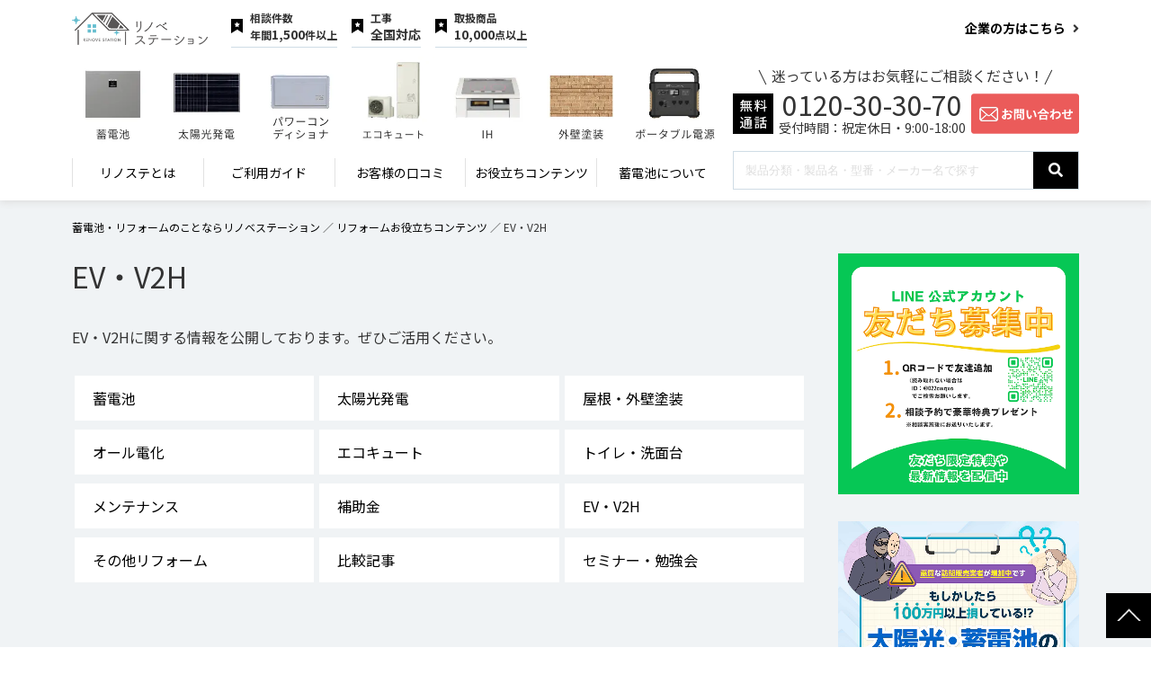

--- FILE ---
content_type: text/html; charset=UTF-8
request_url: https://renove-station.com/column/ev/
body_size: 28848
content:
	<!DOCTYPE HTML>
	<html lang="ja">
	<head>
		<meta charset="utf-8">
		<meta http-equiv="X-UA-Compatible" content="IE=edge,chrome=1">
		<meta name="viewport" content="width=device-width, initial-scale=1, minimum-scale=1, maximum-scale=1" />
		<meta name="google-site-verification" content="kzh2DG1vjdAAcX8QdZ1PVk-zYPz-bUy6lvtAfDe2o2A" />
		<script>
			dataLayer =[]
			dataLayer.push({
				'items':[{
					'id': ''
				}]
			});
		</script>
        <!-- Google Tag Manager -->
<script>(function(w,d,s,l,i){w[l]=w[l]||[];w[l].push({'gtm.start':
new Date().getTime(),event:'gtm.js'});var f=d.getElementsByTagName(s)[0],
j=d.createElement(s),dl=l!='dataLayer'?'&l='+l:'';j.async=true;j.src=
'https://www.googletagmanager.com/gtm.js?id='+i+dl;f.parentNode.insertBefore(j,f);
})(window,document,'script','dataLayer','GTM-TSS97GZ');</script>
<!-- End Google Tag Manager -->
		
						<link rel="alternate" type="application/rss+xml" title="蓄電池・リフォームのことならリノベステーション RSS Feed" href="https://renove-station.com/feed/" />
		<link rel="pingback" href="https://renove-station.com/xmlrpc.php" />
		<link rel="icon" type="image/x-icon" href="https://renove-station.com/wp-content/themes/ene-rico/img/favicon.ico">
		<link rel="apple-touch-icon" sizes="180x180" href="https://renove-station.com/wp-content/themes/ene-rico/img/apple-touch-icon.png">
		<!-- <link rel="stylesheet" href="https://fonts.googleapis.com/earlyaccess/notosansjp.css"> -->


						<link rel="stylesheet" type="text/css" href="https://renove-station.com/wp-content/themes/ene-rico/style.css?v=20260122200615" media="all">
		
		<!-- All in One SEO 4.7.0 - aioseo.com -->
		<title>EV・V2H | 蓄電池・リフォームのことならリノベステーション</title>
		<meta name="description" content="EV・V2Hのページです。蓄電池・リフォームのことならリノベステーションにお任せください。" />
		<meta name="robots" content="max-snippet:-1, max-image-preview:large, max-video-preview:-1" />
		<link rel="canonical" href="https://renove-station.com/column/ev/" />
		<meta name="generator" content="All in One SEO (AIOSEO) 4.7.0" />
		<script type="application/ld+json" class="aioseo-schema">
			{"@context":"https:\/\/schema.org","@graph":[{"@type":"BreadcrumbList","@id":"https:\/\/renove-station.com\/column\/ev\/#breadcrumblist","itemListElement":[{"@type":"ListItem","@id":"https:\/\/renove-station.com\/#listItem","position":1,"name":"\u5bb6","item":"https:\/\/renove-station.com\/","nextItem":"https:\/\/renove-station.com\/column\/#listItem"},{"@type":"ListItem","@id":"https:\/\/renove-station.com\/column\/#listItem","position":2,"name":"\u30ea\u30d5\u30a9\u30fc\u30e0\u304a\u5f79\u7acb\u3061\u30b3\u30f3\u30c6\u30f3\u30c4","item":"https:\/\/renove-station.com\/column\/","nextItem":"https:\/\/renove-station.com\/column\/ev\/#listItem","previousItem":"https:\/\/renove-station.com\/#listItem"},{"@type":"ListItem","@id":"https:\/\/renove-station.com\/column\/ev\/#listItem","position":3,"name":"EV\u30fbV2H","previousItem":"https:\/\/renove-station.com\/column\/#listItem"}]},{"@type":"CollectionPage","@id":"https:\/\/renove-station.com\/column\/ev\/#collectionpage","url":"https:\/\/renove-station.com\/column\/ev\/","name":"EV\u30fbV2H | \u84c4\u96fb\u6c60\u30fb\u30ea\u30d5\u30a9\u30fc\u30e0\u306e\u3053\u3068\u306a\u3089\u30ea\u30ce\u30d9\u30b9\u30c6\u30fc\u30b7\u30e7\u30f3","description":"EV\u30fbV2H\u306e\u30da\u30fc\u30b8\u3067\u3059\u3002\u84c4\u96fb\u6c60\u30fb\u30ea\u30d5\u30a9\u30fc\u30e0\u306e\u3053\u3068\u306a\u3089\u30ea\u30ce\u30d9\u30b9\u30c6\u30fc\u30b7\u30e7\u30f3\u306b\u304a\u4efb\u305b\u304f\u3060\u3055\u3044\u3002","inLanguage":"ja","isPartOf":{"@id":"https:\/\/renove-station.com\/#website"},"breadcrumb":{"@id":"https:\/\/renove-station.com\/column\/ev\/#breadcrumblist"}},{"@type":"Organization","@id":"https:\/\/renove-station.com\/#organization","name":"\u682a\u5f0f\u4f1a\u793e\u30a4\u30f3\u30d5\u30a3\u30cb\u30c6\u30a3\u30a8\u30fc\u30b8\u30a7\u30f3\u30c8","description":"\u30a2\u30d5\u30bf\u30fc\u30d5\u30a9\u30ed\u30fc\u306e\u5145\u5b9f\u3068\u78ba\u304b\u306a\u5b9f\u7e3e\u3067\u9867\u5ba2\u6e80\u8db3\u5ea698\uff05\u3002\u8a2d\u7f6e\u5de5\u4e8b\u306f\u300e\u81ea\u793e\u65bd\u5de5\u300f\u3060\u304b\u3089\u5b89\u5fc3\u3002","url":"https:\/\/renove-station.com\/","telephone":"+81120303070","logo":{"@type":"ImageObject","url":"https:\/\/renove-station.com\/wp-content\/uploads\/2021\/11\/logo_600x600.jpg","@id":"https:\/\/renove-station.com\/column\/ev\/#organizationLogo","width":600,"height":600,"caption":"\u30a4\u30f3\u30d5\u30a3\u30cb\u30c6\u30a3\u30a8\u30fc\u30b8\u30a7\u30f3\u30c8"},"image":{"@id":"https:\/\/renove-station.com\/column\/ev\/#organizationLogo"},"sameAs":["https:\/\/x.com\/renove_station","https:\/\/www.instagram.com\/renove_station\/"]},{"@type":"WebSite","@id":"https:\/\/renove-station.com\/#website","url":"https:\/\/renove-station.com\/","name":"\u84c4\u96fb\u6c60\u30fb\u30ea\u30d5\u30a9\u30fc\u30e0\u306e\u3053\u3068\u306a\u3089\u30ea\u30ce\u30d9\u30b9\u30c6\u30fc\u30b7\u30e7\u30f3","description":"\u30a2\u30d5\u30bf\u30fc\u30d5\u30a9\u30ed\u30fc\u306e\u5145\u5b9f\u3068\u78ba\u304b\u306a\u5b9f\u7e3e\u3067\u9867\u5ba2\u6e80\u8db3\u5ea698\uff05\u3002\u8a2d\u7f6e\u5de5\u4e8b\u306f\u300e\u81ea\u793e\u65bd\u5de5\u300f\u3060\u304b\u3089\u5b89\u5fc3\u3002","inLanguage":"ja","publisher":{"@id":"https:\/\/renove-station.com\/#organization"}}]}
		</script>
		<!-- All in One SEO -->

<link rel='dns-prefetch' href='//static.addtoany.com' />
<script type="text/javascript">
window._wpemojiSettings = {"baseUrl":"https:\/\/s.w.org\/images\/core\/emoji\/14.0.0\/72x72\/","ext":".png","svgUrl":"https:\/\/s.w.org\/images\/core\/emoji\/14.0.0\/svg\/","svgExt":".svg","source":{"concatemoji":"https:\/\/renove-station.com\/wp-includes\/js\/wp-emoji-release.min.js?ver=6.1.9"}};
/*! This file is auto-generated */
!function(e,a,t){var n,r,o,i=a.createElement("canvas"),p=i.getContext&&i.getContext("2d");function s(e,t){var a=String.fromCharCode,e=(p.clearRect(0,0,i.width,i.height),p.fillText(a.apply(this,e),0,0),i.toDataURL());return p.clearRect(0,0,i.width,i.height),p.fillText(a.apply(this,t),0,0),e===i.toDataURL()}function c(e){var t=a.createElement("script");t.src=e,t.defer=t.type="text/javascript",a.getElementsByTagName("head")[0].appendChild(t)}for(o=Array("flag","emoji"),t.supports={everything:!0,everythingExceptFlag:!0},r=0;r<o.length;r++)t.supports[o[r]]=function(e){if(p&&p.fillText)switch(p.textBaseline="top",p.font="600 32px Arial",e){case"flag":return s([127987,65039,8205,9895,65039],[127987,65039,8203,9895,65039])?!1:!s([55356,56826,55356,56819],[55356,56826,8203,55356,56819])&&!s([55356,57332,56128,56423,56128,56418,56128,56421,56128,56430,56128,56423,56128,56447],[55356,57332,8203,56128,56423,8203,56128,56418,8203,56128,56421,8203,56128,56430,8203,56128,56423,8203,56128,56447]);case"emoji":return!s([129777,127995,8205,129778,127999],[129777,127995,8203,129778,127999])}return!1}(o[r]),t.supports.everything=t.supports.everything&&t.supports[o[r]],"flag"!==o[r]&&(t.supports.everythingExceptFlag=t.supports.everythingExceptFlag&&t.supports[o[r]]);t.supports.everythingExceptFlag=t.supports.everythingExceptFlag&&!t.supports.flag,t.DOMReady=!1,t.readyCallback=function(){t.DOMReady=!0},t.supports.everything||(n=function(){t.readyCallback()},a.addEventListener?(a.addEventListener("DOMContentLoaded",n,!1),e.addEventListener("load",n,!1)):(e.attachEvent("onload",n),a.attachEvent("onreadystatechange",function(){"complete"===a.readyState&&t.readyCallback()})),(e=t.source||{}).concatemoji?c(e.concatemoji):e.wpemoji&&e.twemoji&&(c(e.twemoji),c(e.wpemoji)))}(window,document,window._wpemojiSettings);
</script>
<style type="text/css">
img.wp-smiley,
img.emoji {
	display: inline !important;
	border: none !important;
	box-shadow: none !important;
	height: 1em !important;
	width: 1em !important;
	margin: 0 0.07em !important;
	vertical-align: -0.1em !important;
	background: none !important;
	padding: 0 !important;
}
</style>
	<link rel='stylesheet' id='wp-block-library-css' href='https://renove-station.com/wp-includes/css/dist/block-library/style.min.css?ver=6.1.9' type='text/css' media='all' />
<link rel='stylesheet' id='classic-theme-styles-css' href='https://renove-station.com/wp-includes/css/classic-themes.min.css?ver=1' type='text/css' media='all' />
<style id='global-styles-inline-css' type='text/css'>
body{--wp--preset--color--black: #000000;--wp--preset--color--cyan-bluish-gray: #abb8c3;--wp--preset--color--white: #ffffff;--wp--preset--color--pale-pink: #f78da7;--wp--preset--color--vivid-red: #cf2e2e;--wp--preset--color--luminous-vivid-orange: #ff6900;--wp--preset--color--luminous-vivid-amber: #fcb900;--wp--preset--color--light-green-cyan: #7bdcb5;--wp--preset--color--vivid-green-cyan: #00d084;--wp--preset--color--pale-cyan-blue: #8ed1fc;--wp--preset--color--vivid-cyan-blue: #0693e3;--wp--preset--color--vivid-purple: #9b51e0;--wp--preset--gradient--vivid-cyan-blue-to-vivid-purple: linear-gradient(135deg,rgba(6,147,227,1) 0%,rgb(155,81,224) 100%);--wp--preset--gradient--light-green-cyan-to-vivid-green-cyan: linear-gradient(135deg,rgb(122,220,180) 0%,rgb(0,208,130) 100%);--wp--preset--gradient--luminous-vivid-amber-to-luminous-vivid-orange: linear-gradient(135deg,rgba(252,185,0,1) 0%,rgba(255,105,0,1) 100%);--wp--preset--gradient--luminous-vivid-orange-to-vivid-red: linear-gradient(135deg,rgba(255,105,0,1) 0%,rgb(207,46,46) 100%);--wp--preset--gradient--very-light-gray-to-cyan-bluish-gray: linear-gradient(135deg,rgb(238,238,238) 0%,rgb(169,184,195) 100%);--wp--preset--gradient--cool-to-warm-spectrum: linear-gradient(135deg,rgb(74,234,220) 0%,rgb(151,120,209) 20%,rgb(207,42,186) 40%,rgb(238,44,130) 60%,rgb(251,105,98) 80%,rgb(254,248,76) 100%);--wp--preset--gradient--blush-light-purple: linear-gradient(135deg,rgb(255,206,236) 0%,rgb(152,150,240) 100%);--wp--preset--gradient--blush-bordeaux: linear-gradient(135deg,rgb(254,205,165) 0%,rgb(254,45,45) 50%,rgb(107,0,62) 100%);--wp--preset--gradient--luminous-dusk: linear-gradient(135deg,rgb(255,203,112) 0%,rgb(199,81,192) 50%,rgb(65,88,208) 100%);--wp--preset--gradient--pale-ocean: linear-gradient(135deg,rgb(255,245,203) 0%,rgb(182,227,212) 50%,rgb(51,167,181) 100%);--wp--preset--gradient--electric-grass: linear-gradient(135deg,rgb(202,248,128) 0%,rgb(113,206,126) 100%);--wp--preset--gradient--midnight: linear-gradient(135deg,rgb(2,3,129) 0%,rgb(40,116,252) 100%);--wp--preset--duotone--dark-grayscale: url('#wp-duotone-dark-grayscale');--wp--preset--duotone--grayscale: url('#wp-duotone-grayscale');--wp--preset--duotone--purple-yellow: url('#wp-duotone-purple-yellow');--wp--preset--duotone--blue-red: url('#wp-duotone-blue-red');--wp--preset--duotone--midnight: url('#wp-duotone-midnight');--wp--preset--duotone--magenta-yellow: url('#wp-duotone-magenta-yellow');--wp--preset--duotone--purple-green: url('#wp-duotone-purple-green');--wp--preset--duotone--blue-orange: url('#wp-duotone-blue-orange');--wp--preset--font-size--small: 13px;--wp--preset--font-size--medium: 20px;--wp--preset--font-size--large: 36px;--wp--preset--font-size--x-large: 42px;}.has-black-color{color: var(--wp--preset--color--black) !important;}.has-cyan-bluish-gray-color{color: var(--wp--preset--color--cyan-bluish-gray) !important;}.has-white-color{color: var(--wp--preset--color--white) !important;}.has-pale-pink-color{color: var(--wp--preset--color--pale-pink) !important;}.has-vivid-red-color{color: var(--wp--preset--color--vivid-red) !important;}.has-luminous-vivid-orange-color{color: var(--wp--preset--color--luminous-vivid-orange) !important;}.has-luminous-vivid-amber-color{color: var(--wp--preset--color--luminous-vivid-amber) !important;}.has-light-green-cyan-color{color: var(--wp--preset--color--light-green-cyan) !important;}.has-vivid-green-cyan-color{color: var(--wp--preset--color--vivid-green-cyan) !important;}.has-pale-cyan-blue-color{color: var(--wp--preset--color--pale-cyan-blue) !important;}.has-vivid-cyan-blue-color{color: var(--wp--preset--color--vivid-cyan-blue) !important;}.has-vivid-purple-color{color: var(--wp--preset--color--vivid-purple) !important;}.has-black-background-color{background-color: var(--wp--preset--color--black) !important;}.has-cyan-bluish-gray-background-color{background-color: var(--wp--preset--color--cyan-bluish-gray) !important;}.has-white-background-color{background-color: var(--wp--preset--color--white) !important;}.has-pale-pink-background-color{background-color: var(--wp--preset--color--pale-pink) !important;}.has-vivid-red-background-color{background-color: var(--wp--preset--color--vivid-red) !important;}.has-luminous-vivid-orange-background-color{background-color: var(--wp--preset--color--luminous-vivid-orange) !important;}.has-luminous-vivid-amber-background-color{background-color: var(--wp--preset--color--luminous-vivid-amber) !important;}.has-light-green-cyan-background-color{background-color: var(--wp--preset--color--light-green-cyan) !important;}.has-vivid-green-cyan-background-color{background-color: var(--wp--preset--color--vivid-green-cyan) !important;}.has-pale-cyan-blue-background-color{background-color: var(--wp--preset--color--pale-cyan-blue) !important;}.has-vivid-cyan-blue-background-color{background-color: var(--wp--preset--color--vivid-cyan-blue) !important;}.has-vivid-purple-background-color{background-color: var(--wp--preset--color--vivid-purple) !important;}.has-black-border-color{border-color: var(--wp--preset--color--black) !important;}.has-cyan-bluish-gray-border-color{border-color: var(--wp--preset--color--cyan-bluish-gray) !important;}.has-white-border-color{border-color: var(--wp--preset--color--white) !important;}.has-pale-pink-border-color{border-color: var(--wp--preset--color--pale-pink) !important;}.has-vivid-red-border-color{border-color: var(--wp--preset--color--vivid-red) !important;}.has-luminous-vivid-orange-border-color{border-color: var(--wp--preset--color--luminous-vivid-orange) !important;}.has-luminous-vivid-amber-border-color{border-color: var(--wp--preset--color--luminous-vivid-amber) !important;}.has-light-green-cyan-border-color{border-color: var(--wp--preset--color--light-green-cyan) !important;}.has-vivid-green-cyan-border-color{border-color: var(--wp--preset--color--vivid-green-cyan) !important;}.has-pale-cyan-blue-border-color{border-color: var(--wp--preset--color--pale-cyan-blue) !important;}.has-vivid-cyan-blue-border-color{border-color: var(--wp--preset--color--vivid-cyan-blue) !important;}.has-vivid-purple-border-color{border-color: var(--wp--preset--color--vivid-purple) !important;}.has-vivid-cyan-blue-to-vivid-purple-gradient-background{background: var(--wp--preset--gradient--vivid-cyan-blue-to-vivid-purple) !important;}.has-light-green-cyan-to-vivid-green-cyan-gradient-background{background: var(--wp--preset--gradient--light-green-cyan-to-vivid-green-cyan) !important;}.has-luminous-vivid-amber-to-luminous-vivid-orange-gradient-background{background: var(--wp--preset--gradient--luminous-vivid-amber-to-luminous-vivid-orange) !important;}.has-luminous-vivid-orange-to-vivid-red-gradient-background{background: var(--wp--preset--gradient--luminous-vivid-orange-to-vivid-red) !important;}.has-very-light-gray-to-cyan-bluish-gray-gradient-background{background: var(--wp--preset--gradient--very-light-gray-to-cyan-bluish-gray) !important;}.has-cool-to-warm-spectrum-gradient-background{background: var(--wp--preset--gradient--cool-to-warm-spectrum) !important;}.has-blush-light-purple-gradient-background{background: var(--wp--preset--gradient--blush-light-purple) !important;}.has-blush-bordeaux-gradient-background{background: var(--wp--preset--gradient--blush-bordeaux) !important;}.has-luminous-dusk-gradient-background{background: var(--wp--preset--gradient--luminous-dusk) !important;}.has-pale-ocean-gradient-background{background: var(--wp--preset--gradient--pale-ocean) !important;}.has-electric-grass-gradient-background{background: var(--wp--preset--gradient--electric-grass) !important;}.has-midnight-gradient-background{background: var(--wp--preset--gradient--midnight) !important;}.has-small-font-size{font-size: var(--wp--preset--font-size--small) !important;}.has-medium-font-size{font-size: var(--wp--preset--font-size--medium) !important;}.has-large-font-size{font-size: var(--wp--preset--font-size--large) !important;}.has-x-large-font-size{font-size: var(--wp--preset--font-size--x-large) !important;}
.wp-block-navigation a:where(:not(.wp-element-button)){color: inherit;}
:where(.wp-block-columns.is-layout-flex){gap: 2em;}
.wp-block-pullquote{font-size: 1.5em;line-height: 1.6;}
</style>
<link rel='stylesheet' id='contact-form-7-css' href='https://renove-station.com/wp-content/plugins/contact-form-7/includes/css/styles.css?ver=5.7.7' type='text/css' media='all' />
<link rel='stylesheet' id='toc-screen-css' href='https://renove-station.com/wp-content/plugins/table-of-contents-plus/screen.min.css?ver=2408' type='text/css' media='all' />
<link rel='stylesheet' id='addtoany-css' href='https://renove-station.com/wp-content/plugins/add-to-any/addtoany.min.css?ver=1.16' type='text/css' media='all' />
<link rel="stylesheet" type="text/css" href="https://renove-station.com/wp-content/plugins/smart-slider-3/Public/SmartSlider3/Application/Frontend/Assets/dist/smartslider.min.css?ver=6f970dc2" media="all">
<style data-related="n2-ss-2">div#n2-ss-2 .n2-ss-slider-1{display:grid;position:relative;}div#n2-ss-2 .n2-ss-slider-2{display:grid;position:relative;overflow:hidden;padding:0px 0px 0px 0px;border:0px solid RGBA(62,62,62,1);border-radius:0px;background-clip:padding-box;background-repeat:repeat;background-position:50% 50%;background-size:cover;background-attachment:scroll;z-index:1;}div#n2-ss-2:not(.n2-ss-loaded) .n2-ss-slider-2{background-image:none !important;}div#n2-ss-2 .n2-ss-slider-3{display:grid;grid-template-areas:'cover';position:relative;overflow:hidden;z-index:10;}div#n2-ss-2 .n2-ss-slider-3 > *{grid-area:cover;}div#n2-ss-2 .n2-ss-slide-backgrounds,div#n2-ss-2 .n2-ss-slider-3 > .n2-ss-divider{position:relative;}div#n2-ss-2 .n2-ss-slide-backgrounds{z-index:10;}div#n2-ss-2 .n2-ss-slide-backgrounds > *{overflow:hidden;}div#n2-ss-2 .n2-ss-slide-background{transform:translateX(-100000px);}div#n2-ss-2 .n2-ss-slider-4{place-self:center;position:relative;width:100%;height:100%;z-index:20;display:grid;grid-template-areas:'slide';}div#n2-ss-2 .n2-ss-slider-4 > *{grid-area:slide;}div#n2-ss-2.n2-ss-full-page--constrain-ratio .n2-ss-slider-4{height:auto;}div#n2-ss-2 .n2-ss-slide{display:grid;place-items:center;grid-auto-columns:100%;position:relative;z-index:20;-webkit-backface-visibility:hidden;transform:translateX(-100000px);}div#n2-ss-2 .n2-ss-slide{perspective:1500px;}div#n2-ss-2 .n2-ss-slide-active{z-index:21;}.n2-ss-background-animation{position:absolute;top:0;left:0;width:100%;height:100%;z-index:3;}div#n2-ss-2 .nextend-arrow{cursor:pointer;overflow:hidden;line-height:0 !important;z-index:18;-webkit-user-select:none;}div#n2-ss-2 .nextend-arrow img{position:relative;display:block;}div#n2-ss-2 .nextend-arrow img.n2-arrow-hover-img{display:none;}div#n2-ss-2 .nextend-arrow:FOCUS img.n2-arrow-hover-img,div#n2-ss-2 .nextend-arrow:HOVER img.n2-arrow-hover-img{display:inline;}div#n2-ss-2 .nextend-arrow:FOCUS img.n2-arrow-normal-img,div#n2-ss-2 .nextend-arrow:HOVER img.n2-arrow-normal-img{display:none;}div#n2-ss-2 .nextend-arrow-animated{overflow:hidden;}div#n2-ss-2 .nextend-arrow-animated > div{position:relative;}div#n2-ss-2 .nextend-arrow-animated .n2-active{position:absolute;}div#n2-ss-2 .nextend-arrow-animated-fade{transition:background 0.3s, opacity 0.4s;}div#n2-ss-2 .nextend-arrow-animated-horizontal > div{transition:all 0.4s;transform:none;}div#n2-ss-2 .nextend-arrow-animated-horizontal .n2-active{top:0;}div#n2-ss-2 .nextend-arrow-previous.nextend-arrow-animated-horizontal .n2-active{left:100%;}div#n2-ss-2 .nextend-arrow-next.nextend-arrow-animated-horizontal .n2-active{right:100%;}div#n2-ss-2 .nextend-arrow-previous.nextend-arrow-animated-horizontal:HOVER > div,div#n2-ss-2 .nextend-arrow-previous.nextend-arrow-animated-horizontal:FOCUS > div{transform:translateX(-100%);}div#n2-ss-2 .nextend-arrow-next.nextend-arrow-animated-horizontal:HOVER > div,div#n2-ss-2 .nextend-arrow-next.nextend-arrow-animated-horizontal:FOCUS > div{transform:translateX(100%);}div#n2-ss-2 .nextend-arrow-animated-vertical > div{transition:all 0.4s;transform:none;}div#n2-ss-2 .nextend-arrow-animated-vertical .n2-active{left:0;}div#n2-ss-2 .nextend-arrow-previous.nextend-arrow-animated-vertical .n2-active{top:100%;}div#n2-ss-2 .nextend-arrow-next.nextend-arrow-animated-vertical .n2-active{bottom:100%;}div#n2-ss-2 .nextend-arrow-previous.nextend-arrow-animated-vertical:HOVER > div,div#n2-ss-2 .nextend-arrow-previous.nextend-arrow-animated-vertical:FOCUS > div{transform:translateY(-100%);}div#n2-ss-2 .nextend-arrow-next.nextend-arrow-animated-vertical:HOVER > div,div#n2-ss-2 .nextend-arrow-next.nextend-arrow-animated-vertical:FOCUS > div{transform:translateY(100%);}div#n2-ss-2 .n2-ss-slide-limiter{max-width:480px;}div#n2-ss-2 .n-uc-hHKWS8Vku4Cu{padding:10px 10px 10px 10px}div#n2-ss-2 .n-uc-srEetDbI7gYr{padding:10px 10px 10px 10px}div#n2-ss-2 .n-uc-MZFpIvf41160{padding:10px 10px 10px 10px}div#n2-ss-2 .n-uc-GGsujC8KSPUX{padding:10px 10px 10px 10px}div#n2-ss-2 .nextend-arrow img{width: 32px}@media (min-width: 1200px){div#n2-ss-2 [data-hide-desktopportrait="1"]{display: none !important;}}@media (orientation: landscape) and (max-width: 1199px) and (min-width: 901px),(orientation: portrait) and (max-width: 1199px) and (min-width: 701px){div#n2-ss-2 [data-hide-tabletportrait="1"]{display: none !important;}}@media (orientation: landscape) and (max-width: 900px),(orientation: portrait) and (max-width: 700px){div#n2-ss-2 .n2-ss-slide-limiter{max-width:480px;}div#n2-ss-2 [data-hide-mobileportrait="1"]{display: none !important;}div#n2-ss-2 .nextend-arrow img{width: 16px}}</style>
<script type='text/javascript' src='https://renove-station.com/wp-includes/js/jquery/jquery.min.js?ver=3.6.1' id='jquery-core-js'></script>
<script type='text/javascript' src='https://renove-station.com/wp-includes/js/jquery/jquery-migrate.min.js?ver=3.3.2' id='jquery-migrate-js'></script>
<script type='text/javascript' id='addtoany-core-js-before'>
window.a2a_config=window.a2a_config||{};a2a_config.callbacks=[];a2a_config.overlays=[];a2a_config.templates={};a2a_localize = {
	Share: "共有",
	Save: "ブックマーク",
	Subscribe: "購読",
	Email: "メール",
	Bookmark: "ブックマーク",
	ShowAll: "すべて表示する",
	ShowLess: "小さく表示する",
	FindServices: "サービスを探す",
	FindAnyServiceToAddTo: "追加するサービスを今すぐ探す",
	PoweredBy: "Powered by",
	ShareViaEmail: "メールでシェアする",
	SubscribeViaEmail: "メールで購読する",
	BookmarkInYourBrowser: "ブラウザにブックマーク",
	BookmarkInstructions: "このページをブックマークするには、 Ctrl+D または \u2318+D を押下。",
	AddToYourFavorites: "お気に入りに追加",
	SendFromWebOrProgram: "任意のメールアドレスまたはメールプログラムから送信",
	EmailProgram: "メールプログラム",
	More: "詳細&#8230;",
	ThanksForSharing: "共有ありがとうございます !",
	ThanksForFollowing: "フォローありがとうございます !"
};
</script>
<script type='text/javascript' defer src='https://static.addtoany.com/menu/page.js' id='addtoany-core-js'></script>
<script type='text/javascript' defer src='https://renove-station.com/wp-content/plugins/add-to-any/addtoany.min.js?ver=1.1' id='addtoany-jquery-js'></script>
<link rel="https://api.w.org/" href="https://renove-station.com/wp-json/" /><link rel="alternate" type="application/json" href="https://renove-station.com/wp-json/wp/v2/categories/165" /><style type="text/css">.recentcomments a{display:inline !important;padding:0 !important;margin:0 !important;}</style><noscript><style>.lazyload[data-src]{display:none !important;}</style></noscript><style>.lazyload{background-image:none !important;}.lazyload:before{background-image:none !important;}</style><style>.wp-block-gallery.is-cropped .blocks-gallery-item picture{height:100%;width:100%;}</style><link rel="icon" href="https://renove-station.com/wp-content/uploads/2024/08/リノベステーション_サムネイル.png" sizes="32x32" />
<link rel="icon" href="https://renove-station.com/wp-content/uploads/2024/08/リノベステーション_サムネイル.png" sizes="192x192" />
<link rel="apple-touch-icon" href="https://renove-station.com/wp-content/uploads/2024/08/リノベステーション_サムネイル.png" />
<meta name="msapplication-TileImage" content="https://renove-station.com/wp-content/uploads/2024/08/リノベステーション_サムネイル.png" />
		<link rel="stylesheet" type="text/css" href="https://renove-station.com/wp-content/themes/ene-rico/js/jquery.bxslider.min.css">

		<link rel="stylesheet" href="https://use.fontawesome.com/releases/v5.15.4/css/all.css" integrity="sha384-DyZ88mC6Up2uqS4h/KRgHuoeGwBcD4Ng9SiP4dIRy0EXTlnuz47vAwmeGwVChigm" crossorigin="anonymous">
					<link rel="stylesheet" href="https://renove-station.com/wp-content/themes/ene-rico/css/store.css">
							<link rel="stylesheet" href="https://renove-station.com/wp-content/themes/ene-rico/css/faq02.css">
							<link rel="stylesheet" href="https://renove-station.com/wp-content/themes/ene-rico/css/column.css?250929">
							<link rel="stylesheet" href="https://renove-station.com/wp-content/themes/ene-rico/css/glossary.css">
											
		<link rel="stylesheet" href="https://renove-station.com/wp-content/themes/ene-rico/css/popupBanner.css">
		<script src="https://renove-station.com/wp-content/themes/ene-rico/js/jquery.bxslider.min.js"></script>
		<script src="https://renove-station.com/wp-content/themes/ene-rico/js/tab.js"></script>
				<script>
			//オーバーレイメニュー
			//	jQuery(document).ready(function($) {
			//		$(".menu-btn a").click(function() {
			//			$(".overlay").fadeToggle(200);
			//			$(this).toggleClass('btn-open').toggleClass('btn-close');
			//		});
			//$('.overlay').on('click', function() {
			//	$(".overlay").fadeToggle(200);
			//	$(".menu-btn a").toggleClass('btn-open').toggleClass('btn-close');
			//});
			//		$('.menu a').on('click', function() {
			//			$(".overlay").fadeToggle(200);
			//			$(".menu-btn a").toggleClass('btn-open').toggleClass('btn-close');
			//		});
			//	});
			jQuery(function($){
				$(".accordion li .nest").hide();
				$(".accordion .button").on("click", function() {
					$(this).next().slideToggle();
					$(this).toggleClass("active");
				});
				$('a[href*=\\#]:not([href=\\#])').click(function() {
					if (location.pathname.replace(/^\//,'') == this.pathname.replace(/^\//,'') && location.hostname == this.hostname) {
						var $target = $(this.hash);
						$target = $target.length && $target || $('[name=' + this.hash.slice(1) +']');
						if ($target.length) {
							if($(this).parents('.humbergerContent').length){
								setTimeout(function(){
									var targetOffset = $target.offset().top;
									$('html,body').animate({scrollTop: targetOffset}, 1000);
								},100);
							}else{
								var targetOffset = $target.offset().top;
								$('html,body').animate({scrollTop: targetOffset}, 1000);
							}
							return false;
						}
					}
				});
			});
					</script>
																																		<meta name="google-site-verification" content="D5R239W3VsHuYWvmn7zqZDk3htvLZrnWiF1eBezght4" />
		<meta name="google-site-verification" content="q3K0GyLQGIDtyCRZQf8cBvxLv7TFj83j9YBURn1_nB8" />
		<meta name="google-site-verification" content="nop88U3YzsTenBkozBBLvi7-O-T6vzyMinU0I5L5X3g" />



		<script type="text/javascript" src="//r2.future-shop.jp/fs.renove/pc/recommend.js" charset="UTF-8"></script>
	<script>(function(){this._N2=this._N2||{_r:[],_d:[],r:function(){this._r.push(arguments)},d:function(){this._d.push(arguments)}}}).call(window);</script><script src="https://renove-station.com/wp-content/plugins/smart-slider-3/Public/SmartSlider3/Application/Frontend/Assets/dist/n2.min.js?ver=6f970dc2" defer async></script>
<script src="https://renove-station.com/wp-content/plugins/smart-slider-3/Public/SmartSlider3/Application/Frontend/Assets/dist/smartslider-frontend.min.js?ver=6f970dc2" defer async></script>
<script src="https://renove-station.com/wp-content/plugins/smart-slider-3/Public/SmartSlider3/Slider/SliderType/Simple/Assets/dist/ss-simple.min.js?ver=6f970dc2" defer async></script>
<script src="https://renove-station.com/wp-content/plugins/smart-slider-3/Public/SmartSlider3/Widget/Arrow/ArrowImage/Assets/dist/w-arrow-image.min.js?ver=6f970dc2" defer async></script>
<script>_N2.r('documentReady',function(){_N2.r(["documentReady","smartslider-frontend","SmartSliderWidgetArrowImage","ss-simple"],function(){new _N2.SmartSliderSimple('n2-ss-2',{"admin":false,"background.video.mobile":1,"loadingTime":1500,"alias":{"id":0,"smoothScroll":0,"slideSwitch":0,"scroll":1},"align":"normal","isDelayed":0,"responsive":{"mediaQueries":{"all":false,"desktopportrait":["(min-width: 1200px)"],"tabletportrait":["(orientation: landscape) and (max-width: 1199px) and (min-width: 901px)","(orientation: portrait) and (max-width: 1199px) and (min-width: 701px)"],"mobileportrait":["(orientation: landscape) and (max-width: 900px)","(orientation: portrait) and (max-width: 700px)"]},"base":{"slideOuterWidth":480,"slideOuterHeight":200,"sliderWidth":480,"sliderHeight":200,"slideWidth":480,"slideHeight":200},"hideOn":{"desktopLandscape":false,"desktopPortrait":false,"tabletLandscape":false,"tabletPortrait":false,"mobileLandscape":false,"mobilePortrait":false},"onResizeEnabled":true,"type":"fullwidth","sliderHeightBasedOn":"real","focusUser":1,"focusEdge":"auto","breakpoints":[{"device":"tabletPortrait","type":"max-screen-width","portraitWidth":1199,"landscapeWidth":1199},{"device":"mobilePortrait","type":"max-screen-width","portraitWidth":700,"landscapeWidth":900}],"enabledDevices":{"desktopLandscape":0,"desktopPortrait":1,"tabletLandscape":0,"tabletPortrait":1,"mobileLandscape":0,"mobilePortrait":1},"sizes":{"desktopPortrait":{"width":480,"height":200,"max":3000,"min":480},"tabletPortrait":{"width":480,"height":200,"customHeight":false,"max":1199,"min":480},"mobilePortrait":{"width":320,"height":133,"customHeight":false,"max":900,"min":320}},"overflowHiddenPage":0,"focus":{"offsetTop":"#wpadminbar","offsetBottom":""}},"controls":{"mousewheel":0,"touch":"horizontal","keyboard":1,"blockCarouselInteraction":1},"playWhenVisible":1,"playWhenVisibleAt":0.5,"lazyLoad":0,"lazyLoadNeighbor":0,"blockrightclick":0,"maintainSession":0,"autoplay":{"enabled":1,"start":1,"duration":3500,"autoplayLoop":1,"allowReStart":0,"pause":{"click":1,"mouse":"0","mediaStarted":1},"resume":{"click":0,"mouse":"0","mediaEnded":1,"slidechanged":0},"interval":1,"intervalModifier":"loop","intervalSlide":"current"},"perspective":1500,"layerMode":{"playOnce":0,"playFirstLayer":1,"mode":"skippable","inAnimation":"mainInEnd"},"bgAnimations":0,"mainanimation":{"type":"horizontal","duration":1000,"delay":0,"ease":"easeOutQuad","shiftedBackgroundAnimation":0},"carousel":1,"initCallbacks":function(){new _N2.SmartSliderWidgetArrowImage(this)}})})});</script></head>
		<body id="top" class="ev" class="drawer drawer--left">
<script data-cfasync="false" data-no-defer="1">var ewww_webp_supported=false;</script>
        <!-- Google Tag Manager (noscript) -->
<noscript><iframe src="https://www.googletagmanager.com/ns.html?id=GTM-TSS97GZ"
height="0" width="0" style="display:none;visibility:hidden"></iframe></noscript>
<!-- End Google Tag Manager (noscript) -->
	<!-- header -->
	<header id="header" class="pc">
		<!-- <div class="top_txt">
			<p>
				<img src="" alt="">リノベステーション<span class="small">は</span>蓄電池<span class="small">と</span>太陽光発電システム<span class="small">を</span>販売しています。<small>私たちの<a href="#">サービス内容</a>はこちら</small>
			</p>
		</div> -->




		



		<section class="hgroup ">
			<div class="wrapper">
				<div class="logo">
					<div class="top_title">
													<p><a href="https://renove-station.com" title="蓄電池・リフォームのことならリノベステーション"><span>蓄電池・リフォームのことならリノベステーション</span></a></p>
											</div>
				</div>



									<div class="rs_header2_box">
						<div>
							<img src="[data-uri]" data-src="https://renove-station.com/wp-content/themes/ene-rico/img/ec/rs_header2_box_div_star.png" decoding="async" class="lazyload"><noscript><img src="https://renove-station.com/wp-content/themes/ene-rico/img/ec/rs_header2_box_div_star.png" data-eio="l"></noscript>
							<div>相談件数<br>年間<span>1,500</span>件以上</div>
						</div>
						<div>
							<img src="[data-uri]" data-src="https://renove-station.com/wp-content/themes/ene-rico/img/ec/rs_header2_box_div_star.png" decoding="async" class="lazyload"><noscript><img src="https://renove-station.com/wp-content/themes/ene-rico/img/ec/rs_header2_box_div_star.png" data-eio="l"></noscript>
							<div>工事<br><span>全国対応</span></div>
						</div>
						<div>
							<img src="[data-uri]" data-src="https://renove-station.com/wp-content/themes/ene-rico/img/ec/rs_header2_box_div_star.png" decoding="async" class="lazyload"><noscript><img src="https://renove-station.com/wp-content/themes/ene-rico/img/ec/rs_header2_box_div_star.png" data-eio="l"></noscript>
							<div>取扱商品<br><span>10,000</span>点以上</div>
						</div>
					</div>
				


				

				
				<div class="rs_for_company">
					<div><a href="https://renove-station.com/contact-2/">企業の方はこちら</a></div>
				</div>

			</div>



			<div class="wrapper2">
				<div class="menu-container">
					<nav class="pc_gnav product_category_gnav">
						<ul>
							<li class="pc_subnav"><a href="https://renove-station.com/about-battery/product_cat/storage-battery/" class="menu_parent category_storage_battery">
									<!--<img src="[data-uri]" data-src="https://renove-station.com/wp-content/themes/ene-rico/img/ec/header_gc01.png" decoding="async" class="lazyload" /><noscript><img src="https://renove-station.com/wp-content/themes/ene-rico/img/ec/header_gc01.png" data-eio="l" /></noscript><div class="menu_parent_name">蓄電池</div>-->
									<!--<picture><source   type="image/webp" data-srcset="https://renove-station.com/wp-content/themes/ene-rico/img/ec/product_category_01.jpg.webp"><img src="[data-uri]" data-eio="p" data-src="https://renove-station.com/wp-content/themes/ene-rico/img/ec/product_category_01.jpg" decoding="async" class="lazyload"><noscript><img src="https://renove-station.com/wp-content/themes/ene-rico/img/ec/product_category_01.jpg" data-eio="l"></noscript></picture>-->
								</a>
								<ul class="pc_subnav_inner product_category_menu" style="display:none;">
									<li><a href="https://renove-station.com/about-battery/"><img src="[data-uri]" data-src="https://renove-station.com/wp-content/themes/ene-rico/img/ec/header_gc01.png" decoding="async" class="lazyload" /><noscript><img src="https://renove-station.com/wp-content/themes/ene-rico/img/ec/header_gc01.png" data-eio="l" /></noscript><div>蓄電池</div></a></li>
									<li><a href="https://renove-station.com/about-battery/battery-select/"><img src="[data-uri]" data-src="https://renove-station.com/wp-content/themes/ene-rico/img/ec/erabikata_chikudenchi.png" decoding="async" class="lazyload" /><noscript><img src="https://renove-station.com/wp-content/themes/ene-rico/img/ec/erabikata_chikudenchi.png" data-eio="l" /></noscript><div>蓄電池の選び方</div></a></li>
									<li><a href="https://renove-station.com/about-battery/product_cat/storage-battery/"><img src="[data-uri]" data-src="https://renove-station.com/wp-content/themes/ene-rico/img/ec/ichiran.png" decoding="async" class="lazyload" /><noscript><img src="https://renove-station.com/wp-content/themes/ene-rico/img/ec/ichiran.png" data-eio="l" /></noscript><div>商品一覧</div></a></li>
									<!--<li><a href="https://renove-station.com/"><img src="[data-uri]" data-src="https://renove-station.com/wp-content/themes/ene-rico/img/ec/dendro.png" decoding="async" class="lazyload" /><noscript><img src="https://renove-station.com/wp-content/themes/ene-rico/img/ec/dendro.png" data-eio="l" /></noscript><div>蓄電池<br>シュミレーション</div></a></li>-->
								</ul>
							</li>
							<li class="pc_subnav"><a href="https://renove-station.com/about-solar-power/product_cat/solar-power/" class="menu_parent category_solar">
									<!--<img src="[data-uri]" data-src="https://renove-station.com/wp-content/themes/ene-rico/img/ec/header_gc02.png" decoding="async" class="lazyload" /><noscript><img src="https://renove-station.com/wp-content/themes/ene-rico/img/ec/header_gc02.png" data-eio="l" /></noscript><div class="menu_parent_name">太陽光発電</div>-->
									<!--<picture><source   type="image/webp" data-srcset="https://renove-station.com/wp-content/themes/ene-rico/img/ec/product_category_02.jpg.webp"><img src="[data-uri]" data-eio="p" data-src="https://renove-station.com/wp-content/themes/ene-rico/img/ec/product_category_02.jpg" decoding="async" class="lazyload"><noscript><img src="https://renove-station.com/wp-content/themes/ene-rico/img/ec/product_category_02.jpg" data-eio="l"></noscript></picture>-->
								</a>
								<ul class="pc_subnav_inner product_category_menu">
									<li><a href="https://renove-station.com/about-solar-power/"><img src="[data-uri]" data-src="https://renove-station.com/wp-content/themes/ene-rico/img/ec/header_gc02.png" decoding="async" class="lazyload" /><noscript><img src="https://renove-station.com/wp-content/themes/ene-rico/img/ec/header_gc02.png" data-eio="l" /></noscript><div>太陽光発電</div></a></li>
									<li><a href="https://renove-station.com/about-solar-power/solar-power-select/"><img src="[data-uri]" data-src="https://renove-station.com/wp-content/themes/ene-rico/img/ec/erabikata_taiyoukou.png" decoding="async" class="lazyload" /><noscript><img src="https://renove-station.com/wp-content/themes/ene-rico/img/ec/erabikata_taiyoukou.png" data-eio="l" /></noscript><div>太陽光発電の選び方</div></a></li>
									<li><a href="https://renove-station.com/about-solar-power/product_cat/solar-power/"><img src="[data-uri]" data-src="https://renove-station.com/wp-content/themes/ene-rico/img/ec/ichiran.png" decoding="async" class="lazyload" /><noscript><img src="https://renove-station.com/wp-content/themes/ene-rico/img/ec/ichiran.png" data-eio="l" /></noscript><div>商品一覧</div></a></li>
									<!--<li><a href="https://renove-station.com/"><img src="[data-uri]" data-src="https://renove-station.com/wp-content/themes/ene-rico/img/ec/dendro.png" decoding="async" class="lazyload" /><noscript><img src="https://renove-station.com/wp-content/themes/ene-rico/img/ec/dendro.png" data-eio="l" /></noscript><div>太陽光発電<br>シュミレーション</div></a></li>-->
								</ul>
							</li>
							<li class="pc_subnav"><a href="https://renove-station.com/about-power-conditioner/product_cat/power-conditioner/" class="menu_parent category_power_conditioner">
									<!--<img src="[data-uri]" data-src="https://renove-station.com/wp-content/themes/ene-rico/img/ec/header_gc03.png" decoding="async" class="lazyload" /><noscript><img src="https://renove-station.com/wp-content/themes/ene-rico/img/ec/header_gc03.png" data-eio="l" /></noscript><div class="menu_parent_name">パワーコン<br>ディショナ</div>-->
									<!--<picture><source   type="image/webp" data-srcset="https://renove-station.com/wp-content/themes/ene-rico/img/ec/product_category_03.jpg.webp"><img src="[data-uri]" data-eio="p" data-src="https://renove-station.com/wp-content/themes/ene-rico/img/ec/product_category_03.jpg" decoding="async" class="lazyload"><noscript><img src="https://renove-station.com/wp-content/themes/ene-rico/img/ec/product_category_03.jpg" data-eio="l"></noscript></picture>-->
								</a>
								<ul class="pc_subnav_inner product_category_menu">
									<li><a href="https://renove-station.com/about-power-conditioner/"><img src="[data-uri]" data-src="https://renove-station.com/wp-content/themes/ene-rico/img/ec/header_gc03.png" decoding="async" class="lazyload" /><noscript><img src="https://renove-station.com/wp-content/themes/ene-rico/img/ec/header_gc03.png" data-eio="l" /></noscript><div>パワーコン<br>ディショナ</div></a></li>
									<li><a href="https://renove-station.com/about-power-conditioner/power-conditioner-select/"><img src="[data-uri]" data-src="https://renove-station.com/wp-content/themes/ene-rico/img/ec/erabikata_pawacon.png" decoding="async" class="lazyload" /><noscript><img src="https://renove-station.com/wp-content/themes/ene-rico/img/ec/erabikata_pawacon.png" data-eio="l" /></noscript><div>パワーコンディショナの<br>選び方</div></a></li>
									<li><a href="https://renove-station.com/about-power-conditioner/product_cat/power-conditioner/"><img src="[data-uri]" data-src="https://renove-station.com/wp-content/themes/ene-rico/img/ec/ichiran.png" decoding="async" class="lazyload" /><noscript><img src="https://renove-station.com/wp-content/themes/ene-rico/img/ec/ichiran.png" data-eio="l" /></noscript><div>商品一覧</div></a></li>
									<!--<li><a href="https://renove-station.com/"><img src="[data-uri]" data-src="https://renove-station.com/wp-content/themes/ene-rico/img/ec/dendro.png" decoding="async" class="lazyload" /><noscript><img src="https://renove-station.com/wp-content/themes/ene-rico/img/ec/dendro.png" data-eio="l" /></noscript><div>パワーコンディショナ<br>シュミレーション</div></a></li>-->
								</ul>
							</li>
							<li class="pc_subnav"><a href="https://renove-station.com/about-ecocute/product_cat/ecocute/" class="menu_parent category_ecocute">
									<!--<img src="[data-uri]" data-src="https://renove-station.com/wp-content/themes/ene-rico/img/ec/header_gc04.png" decoding="async" class="lazyload" /><noscript><img src="https://renove-station.com/wp-content/themes/ene-rico/img/ec/header_gc04.png" data-eio="l" /></noscript><div class="menu_parent_name">エコキュート</div>-->
									<!--<picture><source   type="image/webp" data-srcset="https://renove-station.com/wp-content/themes/ene-rico/img/ec/product_category_04.jpg.webp"><img src="[data-uri]" data-eio="p" data-src="https://renove-station.com/wp-content/themes/ene-rico/img/ec/product_category_04.jpg" decoding="async" class="lazyload"><noscript><img src="https://renove-station.com/wp-content/themes/ene-rico/img/ec/product_category_04.jpg" data-eio="l"></noscript></picture>-->
								</a>
								<ul class="pc_subnav_inner product_category_menu">
									<li><a href="https://renove-station.com/about-ecocute/"><img src="[data-uri]" data-src="https://renove-station.com/wp-content/themes/ene-rico/img/ec/header_gc04.png" decoding="async" class="lazyload" /><noscript><img src="https://renove-station.com/wp-content/themes/ene-rico/img/ec/header_gc04.png" data-eio="l" /></noscript><div>エコキュート</div></a></li>
									<li><a href="https://renove-station.com/about-ecocute/ecocute-select/"><img src="[data-uri]" data-src="https://renove-station.com/wp-content/themes/ene-rico/img/ec/erabikata_ecocute.png" decoding="async" class="lazyload" /><noscript><img src="https://renove-station.com/wp-content/themes/ene-rico/img/ec/erabikata_ecocute.png" data-eio="l" /></noscript><div>エコキュートの選び方</div></a></li>
									<li><a href="https://renove-station.com/about-ecocute/product_cat/ecocute/"><img src="[data-uri]" data-src="https://renove-station.com/wp-content/themes/ene-rico/img/ec/ichiran.png" decoding="async" class="lazyload" /><noscript><img src="https://renove-station.com/wp-content/themes/ene-rico/img/ec/ichiran.png" data-eio="l" /></noscript><div>商品一覧</div></a></li>
									<!--<li><a href="https://renove-station.com/"><img src="[data-uri]" data-src="https://renove-station.com/wp-content/themes/ene-rico/img/ec/dendro.png" decoding="async" class="lazyload" /><noscript><img src="https://renove-station.com/wp-content/themes/ene-rico/img/ec/dendro.png" data-eio="l" /></noscript><div>エコキュート<br>シュミレーション</div></a></li>-->
								</ul>
							</li>
							<li class="pc_subnav"><a href="https://renove-station.com/about-ih/product_cat/ih/" class="menu_parent category_ih">
									<!--<img src="[data-uri]" data-src="https://renove-station.com/wp-content/themes/ene-rico/img/ec/header_gc05.png" decoding="async" class="lazyload" /><noscript><img src="https://renove-station.com/wp-content/themes/ene-rico/img/ec/header_gc05.png" data-eio="l" /></noscript><div class="menu_parent_name">IH</div>-->
									<!--<picture><source   type="image/webp" data-srcset="https://renove-station.com/wp-content/themes/ene-rico/img/ec/product_category_05.jpg.webp"><img src="[data-uri]" data-eio="p" data-src="https://renove-station.com/wp-content/themes/ene-rico/img/ec/product_category_05.jpg" decoding="async" class="lazyload"><noscript><img src="https://renove-station.com/wp-content/themes/ene-rico/img/ec/product_category_05.jpg" data-eio="l"></noscript></picture>-->
								</a>
								<ul class="pc_subnav_inner product_category_menu">
									<li><a href="https://renove-station.com/about-ih/"><img src="[data-uri]" data-src="https://renove-station.com/wp-content/themes/ene-rico/img/ec/header_gc05.png" decoding="async" class="lazyload" /><noscript><img src="https://renove-station.com/wp-content/themes/ene-rico/img/ec/header_gc05.png" data-eio="l" /></noscript><div>IH</div></a></li>
									<li><a href="https://renove-station.com/about-ih/ih-select/"><img src="[data-uri]" data-src="https://renove-station.com/wp-content/themes/ene-rico/img/ec/erabikata_IH.png" decoding="async" class="lazyload" /><noscript><img src="https://renove-station.com/wp-content/themes/ene-rico/img/ec/erabikata_IH.png" data-eio="l" /></noscript><div>IHの選び方</div></a></li>
									<li><a href="https://renove-station.com/about-ih/product_cat/ih/"><img src="[data-uri]" data-src="https://renove-station.com/wp-content/themes/ene-rico/img/ec/ichiran.png" decoding="async" class="lazyload" /><noscript><img src="https://renove-station.com/wp-content/themes/ene-rico/img/ec/ichiran.png" data-eio="l" /></noscript><div>商品一覧</div></a></li>
									<!--<li><a href="https://renove-station.com/"><img src="[data-uri]" data-src="https://renove-station.com/wp-content/themes/ene-rico/img/ec/dendro.png" decoding="async" class="lazyload" /><noscript><img src="https://renove-station.com/wp-content/themes/ene-rico/img/ec/dendro.png" data-eio="l" /></noscript><div>IH<br>シュミレーション</div></a></li>-->
								</ul>
							</li>
							<li class="pc_subnav"><a href="https://renove-station.com/about-exterior-wall-painting/product_cat/exterior-wall-painting/" class="menu_parent category_exterior">
									<!--<img src="[data-uri]" data-src="https://renove-station.com/wp-content/themes/ene-rico/img/ec/header_gc06.png" decoding="async" class="lazyload" /><noscript><img src="https://renove-station.com/wp-content/themes/ene-rico/img/ec/header_gc06.png" data-eio="l" /></noscript><div class="menu_parent_name">外壁塗装</div>-->
									<!--<picture><source   type="image/webp" data-srcset="https://renove-station.com/wp-content/themes/ene-rico/img/ec/product_category_06.jpg.webp"><img src="[data-uri]" data-eio="p" data-src="https://renove-station.com/wp-content/themes/ene-rico/img/ec/product_category_06.jpg" decoding="async" class="lazyload"><noscript><img src="https://renove-station.com/wp-content/themes/ene-rico/img/ec/product_category_06.jpg" data-eio="l"></noscript></picture>-->
								</a>
								<ul class="pc_subnav_inner product_category_menu">
									<li><a href="https://renove-station.com/about-exterior-wall-painting/"><img src="[data-uri]" data-src="https://renove-station.com/wp-content/themes/ene-rico/img/ec/header_gc06.png" decoding="async" class="lazyload" /><noscript><img src="https://renove-station.com/wp-content/themes/ene-rico/img/ec/header_gc06.png" data-eio="l" /></noscript><div>外壁塗装</div></a></li>
									<li><a href="https://renove-station.com/about-exterior-wall-painting/exterior-wall-painting-select/"><img src="[data-uri]" data-src="https://renove-station.com/wp-content/themes/ene-rico/img/ec/erabikata_tosou.png" decoding="async" class="lazyload" /><noscript><img src="https://renove-station.com/wp-content/themes/ene-rico/img/ec/erabikata_tosou.png" data-eio="l" /></noscript><div>外壁塗装の選び方</div></a></li>
									<li><a href="https://renove-station.com/about-exterior-wall-painting/product_cat/exterior-wall-painting/"><img src="[data-uri]" data-src="https://renove-station.com/wp-content/themes/ene-rico/img/ec/ichiran.png" decoding="async" class="lazyload" /><noscript><img src="https://renove-station.com/wp-content/themes/ene-rico/img/ec/ichiran.png" data-eio="l" /></noscript><div>商品一覧</div></a></li>
									<!--<li><a href="https://renove-station.com/"><img src="[data-uri]" data-src="https://renove-station.com/wp-content/themes/ene-rico/img/ec/dendro.png" decoding="async" class="lazyload" /><noscript><img src="https://renove-station.com/wp-content/themes/ene-rico/img/ec/dendro.png" data-eio="l" /></noscript><div>外壁塗装<br>シュミレーション</div></a></li>-->
								</ul>
							</li>
							<li class="pc_subnav"><a href="https://renove-station.com/about-portable-power-supply/product_cat/portable-power-supply/" class="menu_parent category_portable_power_supply">
									<!--<img src="[data-uri]" data-src="https://renove-station.com/wp-content/themes/ene-rico/img/ec/header_gc07.png" decoding="async" class="lazyload" /><noscript><img src="https://renove-station.com/wp-content/themes/ene-rico/img/ec/header_gc07.png" data-eio="l" /></noscript><div class="menu_parent_name">ポータブル電源</div>-->
									<!--<picture><source   type="image/webp" data-srcset="https://renove-station.com/wp-content/themes/ene-rico/img/ec/product_category_07.jpg.webp"><img src="[data-uri]" data-eio="p" data-src="https://renove-station.com/wp-content/themes/ene-rico/img/ec/product_category_07.jpg" decoding="async" class="lazyload"><noscript><img src="https://renove-station.com/wp-content/themes/ene-rico/img/ec/product_category_07.jpg" data-eio="l"></noscript></picture>-->
								</a>
								<ul class="pc_subnav_inner product_category_menu">
									<li><a href="https://renove-station.com/about-portable-power-supply/"><img src="[data-uri]" data-src="https://renove-station.com/wp-content/themes/ene-rico/img/ec/header_gc07.png" decoding="async" class="lazyload" /><noscript><img src="https://renove-station.com/wp-content/themes/ene-rico/img/ec/header_gc07.png" data-eio="l" /></noscript><div>ポータブル電源</div></a></li>
									<li><a href="https://renove-station.com/about-portable-power-supply/portable-power-supply-select/"><img src="[data-uri]" data-src="https://renove-station.com/wp-content/themes/ene-rico/img/ec/erabikata_portabledengen.png" decoding="async" class="lazyload" /><noscript><img src="https://renove-station.com/wp-content/themes/ene-rico/img/ec/erabikata_portabledengen.png" data-eio="l" /></noscript><div>ポータブル電源の選び方</div></a></li>
									<li><a href="https://renove-station.com/about-portable-power-supply/product_cat/portable-power-supply/"><img src="[data-uri]" data-src="https://renove-station.com/wp-content/themes/ene-rico/img/ec/ichiran.png" decoding="async" class="lazyload" /><noscript><img src="https://renove-station.com/wp-content/themes/ene-rico/img/ec/ichiran.png" data-eio="l" /></noscript><div>商品一覧</div></a></li>
									<!--<li><a href="https://renove-station.com/"><img src="[data-uri]" data-src="https://renove-station.com/wp-content/themes/ene-rico/img/ec/dendro.png" decoding="async" class="lazyload" /><noscript><img src="https://renove-station.com/wp-content/themes/ene-rico/img/ec/dendro.png" data-eio="l" /></noscript><div>ポータブル電源<br>シュミレーション</div></a></li>-->
								</ul>
							</li>



							<li class="pc_subnav" style="display:none;"><a href="/" class="menu_parent category_other/">
									<!--<img src="[data-uri]" data-src="https://renove-station.com/wp-content/themes/ene-rico/img/ec/header_gc08.png" decoding="async" class="lazyload" /><noscript><img src="https://renove-station.com/wp-content/themes/ene-rico/img/ec/header_gc08.png" data-eio="l" /></noscript><div class="menu_parent_name">その他</div>-->
									<!--<picture><source   type="image/webp" data-srcset="https://renove-station.com/wp-content/themes/ene-rico/img/ec/product_category_08.jpg.webp"><img src="[data-uri]" data-eio="p" data-src="https://renove-station.com/wp-content/themes/ene-rico/img/ec/product_category_08.jpg" decoding="async" class="lazyload"><noscript><img src="https://renove-station.com/wp-content/themes/ene-rico/img/ec/product_category_08.jpg" data-eio="l"></noscript></picture>-->
								</a>
								<ul class="pc_subnav_inner product_category_menu">
									<li><a href="https://renove-station.com/"><img src="[data-uri]" data-src="https://renove-station.com/wp-content/themes/ene-rico/img/ec/header_gc08.png" decoding="async" class="lazyload" /><noscript><img src="https://renove-station.com/wp-content/themes/ene-rico/img/ec/header_gc08.png" data-eio="l" /></noscript><div>その他</div></a></li>
									<li><a href="https://renove-station.com/"><img src="[data-uri]" data-src="https://renove-station.com/wp-content/themes/ene-rico/img/ec/erabikata_sonota.png" decoding="async" class="lazyload" /><noscript><img src="https://renove-station.com/wp-content/themes/ene-rico/img/ec/erabikata_sonota.png" data-eio="l" /></noscript><div>その他商品の選び方</div></a></li>
									<li><a href="https://renove-station.com/"><img src="[data-uri]" data-src="https://renove-station.com/wp-content/themes/ene-rico/img/ec/ichiran.png" decoding="async" class="lazyload" /><noscript><img src="https://renove-station.com/wp-content/themes/ene-rico/img/ec/ichiran.png" data-eio="l" /></noscript><div>商品一覧</div></a></li>
									<li><a href="https://renove-station.com/"><img src="[data-uri]" data-src="https://renove-station.com/wp-content/themes/ene-rico/img/ec/dendro.png" decoding="async" class="lazyload" /><noscript><img src="https://renove-station.com/wp-content/themes/ene-rico/img/ec/dendro.png" data-eio="l" /></noscript><div>その他商品<br>シュミレーション</div></a></li>
								</ul>
							</li>


						</ul>
					</nav>
				</div>

				<div class="contact_container">
					<div class="contact_container_text"><span>|</span>迷っている方はお気軽にご相談ください！<span>|</span></div>
					<div class="contact_container_box">
						<div class="contact_container_tel_title"><img src="[data-uri]" data-src="https://renove-station.com/wp-content/themes/ene-rico/img/ec/free_phone_icon.png" decoding="async" class="lazyload"><noscript><img src="https://renove-station.com/wp-content/themes/ene-rico/img/ec/free_phone_icon.png" data-eio="l"></noscript></div>
						<div class="contact_container_inner_box">
							<div class="contact_container_tel">0120-30-30-70</div>
							<div class="contact_container_time">受付時間：祝定休日・9:00-18:00</div>
						</div>
						<div class="contact_container_line">
							<a href="/contact-2/">
								<img src="[data-uri]" data-src="https://renove-station.com/wp-content/themes/ene-rico/img/ec/contact_banner.png" decoding="async" class="lazyload"><noscript><img src="https://renove-station.com/wp-content/themes/ene-rico/img/ec/contact_banner.png" data-eio="l"></noscript>
							</a>
						</div>
					</div>
				</div>


			</div>



			<div class="wrapper2">
				<nav class="pc_gnav">
					<ul>
						<li class="pc_subnav"><a href="/about/">リノステとは</a>
							<ul class="pc_subnav_inner infomation_nav">


								<li>
									<ul class="infomation_nav_child">
										<li class="infomation_nav_title"><a href="/about/">リノステとは</a></li>
										<li><a href="/about/quality/">安心の工事品質</a></li>
										<li><a href="/about/infinity/">インフィニティ保証</a></li>
										<li><a href="/about/safety/">明朗会計</a></li>
										<li><a href="/about/agency/">補助金申請代行</a></li>
										<li><a href="/about/results/">施工10年以上の実績</a></li>
									</ul>
								</li>


								<li>
									<ul class="infomation_nav_child">
										<li class="infomation_nav_title"><a href="/staff/">スタッフ紹介</a></li>


									</ul>
								</li>
							</ul>
						</li>
						<li class="pc_subnav"><a href="/user-guid/">ご利用ガイド</a>
							<ul class="pc_subnav_inner infomation_nav">


								<li>
									<ul class="infomation_nav_child">
										<li class="infomation_nav_title"><a href="/user-guid/">ご利用ガイド</a></li>
										<li><a href="/user-guid/postage/">送料について</a></li>
										<li><a href="/user-guid/method-of-payment/">支払い方法について</a></li>
										<li><a href="/user-guid/method-of-payment/reform/">リフォームローン</a></li>
										<li><a href="/user-guid/delivery/">配送について</a></li>
										<li><a href="/user-guid/point/">ポイント付与について</a></li>
										<li><a href="/user-guid/after-service/">修理・アフターサービスについて</a></li>
										<li><a href="/user-guid/returns/">返品・交換について</a></li>
									</ul>
								</li>
								<li>
									<ul class="infomation_nav_child">
										<li class="infomation_nav_title"><a href="/flow/">リフォームの流れ</a></li>
										<li class="infomation_nav_title"><a href="/faq02/">よくあるご質問</a></li>
										<li class="infomation_nav_title"><a href="/eco-life/">エコな生活を送ると電気代もお得</a></li>
										<li class="infomation_nav_title"><a href="/zeroyen/">0円リフォーム</a></li>
										<li class="infomation_nav_title"><a href="/glossary/">用語集</a></li>
									</ul>
								</li>
								<li>
									<ul class="infomation_nav_child">

										<!--<li class="infomation_nav_title"><a href="/">キャンペーン一覧</a></li>-->
										<li class="infomation_nav_title"><a href="/movie/" target="_blank" rel="noopener noopener">リノステチャンネル動画一覧</a></li>
										<li class="infomation_nav_title"><a href="/company/" target="_blank" rel="noopener noopener">運営会社</a></li>
										<li class="infomation_nav_title"><a href="/terms/" target="_blank" rel="noopener noopener">利用規約</a></li>
										<li class="infomation_nav_title"><a href="/privacy-policy/" target="_blank" rel="noopener noopener">個人情報保護方針</a></li>
										<li class="infomation_nav_title"><a href="/law/" target="_blank" rel="noopener noopener">特定商取引法に基づく表記</a></li>
									</ul>
								</li>
							</ul>
						</li>


						<li class="pc_subnav"><a href="/voice/">お客様の口コミ</a></li>


						<li class="pc_subnav"><a href="/column/">お役立ちコンテンツ</a>
							<ul class="pc_subnav_inner infomation_nav">
								<li>
									<ul class="infomation_nav_child">
										<li class="infomation_nav_title"><a href="/column/">お役立ちコンテンツ</a></li>
										<li><a href="/column/storage-battery/">蓄電池</a></li>
										<li><a href="/column/solar/">太陽光発電</a></li>
										<li><a href="/column/wall-paint/">屋根・外壁塗装</a></li>
										<li><a href="/column/kitchen/">オール電化</a></li>
										<li><a href="/column/ecocute/">エコキュート</a></li>
										<li><a href="/column/toilet/">トイレ・洗面台</a></li>
									</ul>
								</li>
								<li>
									<ul class="infomation_nav_child">
										<li class="infomation_nav_title li_blank">　</li>
										<li><a href="/column/maintenance/">メンテナンス</a></li>
										<li><a href="/column/col_subsidy/">補助金</a></li>
										<li><a href="/column/ev/">EV・V2H</a></li>
										<li><a href="/column/other/">その他リフォーム</a></li>
										<li><a href="/column/compe/">比較記事</a></li>
										<li><a href="/seminar/">セミナー・勉強会</a></li>
									</ul>
								</li>
							</ul>
						</li>



						<li class="pc_subnav" style="color:#000;">蓄電池について
							<ul class="pc_subnav_inner infomation_nav">
								<li>
									<ul class="infomation_nav_child">
										<!-- <li class="infomation_nav_title"><a href="https://renove-station.com/subsidy/">蓄電池補助金情報</a></li> -->
										<li class="infomation_nav_title"><a href="https://renove-station.com/store/">蓄電池販売会社</a></li>
										<li class="infomation_nav_title"><a href="https://renove-station.com/feature/">蓄電池特集記事</a></li>
										<!--<li><a href="https://renove-station.com/howto/">蓄電池プロの小話</a></li>-->
									</ul>
								</li>
							</ul>
						</li>
					</ul>
				</nav>

				<!-- **商品キーワード検索フォーム（フリーパーツ）↓↓ -->
				<div class="fs-p-searchForm">
					<form action="https://renove-station.com/search/" method="get">
						<span class="fs-p-searchForm__inputGroup fs-p-inputGroup">
							<input type="text" name="keyword" maxlength="1000" placeholder="製品分類・製品名・型番・メーカー名で探す" class="fs-p-searchForm__input fs-p-inputGroup__input">
							<button type="submit" class="fs-p-searchForm__button fs-p-inputGroup__button"><i class="fas fa-search"></i></button>
						</span>
					</form>
				</div>

				<script type="application/ld+json">
					{
						"@context": "https://schema.org",
						"@type": "WebSite",
						"url": "https://renove-station.com/",
						"potentialAction": {
							"@type": "SearchAction",
							"target": "https://renove-station.com/p/search?keyword={search_term_string}",
							"query-input": "required name=search_term_string"
						}
					}
				</script>
				<!-- **商品キーワード検索フォーム（フリーパーツ）↑↑ -->


			</div>
		</section>
	</header>





	<header class="sp">

		<div class="header_blank"></div>
		<div class="logo">
			<div class="top_title">

									<p><a href="https://renove-station.com" title="蓄電池・リフォームのことならリノベステーション"><span>蓄電池・リフォームのことならリノベステーション</span></a></p>
							</div>
		</div>
		<div class="header_title_menu">
			<button type="button" class="c-hamburger" id="js-hamburger" aria-controls="js-drawer" aria-expanded="false" area-label="メニュー開閉">
				<span class="c-hamburger__line"></span>
			</button>
			<div class="header_menu_under_box_text">メニュー</div>
		</div>
	</header>



	<div class="sp sp2">
		<!-- <div class="fs-p-searchForm">
			<form action="https://renove-station.com/p/search" method="get" data-hs-cf-bound="true">
				<span class="fs-p-searchForm__inputGroup fs-p-inputGroup">
					<input type="text" name="keyword" maxlength="1000" placeholder="キーワード検索" class="fs-p-searchForm__input fs-p-inputGroup__input">
					<button type="submit" class="fs-p-searchForm__button fs-p-inputGroup__button"><i class="fas fa-search"></i></button>
				</span>
			</form>
		</div> -->
		<!-- <script type="application/ld+json">
			{
				"@context": "https://schema.org",
				"@type": "WebSite",
				"url": "https://renove-station.com/",
				"potentialAction": {
					"@type": "SearchAction",
					"target": "https://renove-station.com/p/search?keyword={search_term_string}",
					"query-input": "required name=search_term_string"
				}
			}
		</script> -->

		<!-- <a href="#">
			<div class="top_txt">
				<img src="" alt="">
				<div class="top_txt_text">リノベステーションは蓄電池と太陽光発電システムを販売しています。私たちのサービス内容はこちら</div>
			</div>
		</a> -->
	</div>




	<style>
		@media screen and (max-width:768px) {
			.c-hamburger {
				display: inline-block;
				text-decoration: none;
				appearance: none;
				outline: none;
				cursor: pointer;
				position: relative;
				z-index: 5;
				border: none;
				background-color: #fff;
				height: 28px;
			}
			.c-hamburger__line {
				width: 26px;
				height: 1px;
				background-color: #333;
				position: absolute;
				top: 50%;
				left: 50%;
				transform:translate(-50%, -50%);
				transition: all .3s;
			}
			.c-hamburger__line::before,
			.c-hamburger__line::after {
				content: "";
				display: block;
				width: 100%;
				height: 100%;
				background-color: inherit;
				position: absolute;
				transition: all .3s;
			}
			.c-hamburger__line::before {
				top: -8px;
			}
			.c-hamburger__line::after {
				top: 8px;
			}
			.c-drawer {
				background-color: #222;
			}
			.c-drawer {
				position: fixed;
				z-index: 3;
				top: 54px;
				left: -100%;
				width: 100%;
				height: 100vh;
				background-color: #fff !important;
				visibility: hidden;
				transition: all 0.2s ease-out;
			}
			body.is-drawer-active {
				overflow: hidden;
				height:100%;
			}
			.is-drawer-active .c-hamburger__line {
				background-color: transparent;
			}
			.is-drawer-active .c-hamburger__line::before,
			.is-drawer-active .c-hamburger__line::after {
				top: 0;
				background-color: #333;
			}
			.is-drawer-active .c-hamburger__line::before {
				transform: rotate(45deg);
			}
			.is-drawer-active .c-hamburger__line::after {
				transform: rotate(-45deg);
			} .is-drawer-active .c-drawer {
				  visibility: visible;
				  left:0;
				  overflow: auto;
				  padding-bottom: 128px;
			  }
			.rs_header2_box {
				width: 100%;
				background: #F0F3F5;
				padding: 6px 12px;
			}
			div.h_r .cards img {
				display: inline-block;
			}
			.h_r {
				grid-template-columns: auto 1fr;
				grid-gap: 8px !important;
				margin: 0 auto;
				background: #F0F3F5;
				width: 100% !important;
				padding: 4px 12px 10px;
			}
			.cards {
				display: block !important;
				width: 100%;
			}
		}
	</style>




	<!-- //header -->





	<div class="c-drawer sp" id="js-drawer" area-hidden="true">
		<div>
			<div class="fs-p-searchForm">
					<form action="https://renove-station.com/search/" method="get">
							<span class="fs-p-searchForm__inputGroup fs-p-inputGroup">
								<input type="text" name="keyword" maxlength="1000" placeholder="製品分類・製品名・型番・メーカー名で探す" class="fs-p-searchForm__input fs-p-inputGroup__input">
								<button type="submit" class="fs-p-searchForm__button fs-p-inputGroup__button"><i class="fas fa-search"></i></button>
							</span>
				</form>
			</div>


			<div class="rs_header2_box">
				<div>
					<img src="https://renove-station.com/wp-content/themes/ene-rico/img/ec/rs_header2_box_div_star.png" data-src="https://renove-station.com/wp-content/themes/ene-rico/img/ec/rs_header2_box_div_star.png" loading="lazy" class=" ls-is-cached lazyloaded"><noscript><img src="https://renove-station.com/wp-content/themes/ene-rico/img/ec/rs_header2_box_div_star.png" data-eio="l"></noscript>
					<div>相談件数<br>年間<span>1,500</span>件以上</div>
				</div>
				<div>
					<img src="https://renove-station.com/wp-content/themes/ene-rico/img/ec/rs_header2_box_div_star.png" data-src="https://renove-station.com/wp-content/themes/ene-rico/img/ec/rs_header2_box_div_star.png" loading="lazy" class=" ls-is-cached lazyloaded"><noscript><img src="https://renove-station.com/wp-content/themes/ene-rico/img/ec/rs_header2_box_div_star.png" data-eio="l"></noscript>
					<div>工事<br><span>全国対応</span></div>
				</div>
				<div>
					<img src="https://renove-station.com/wp-content/themes/ene-rico/img/ec/rs_header2_box_div_star.png" data-src="https://renove-station.com/wp-content/themes/ene-rico/img/ec/rs_header2_box_div_star.png" loading="lazy" class=" ls-is-cached lazyloaded"><noscript><img src="https://renove-station.com/wp-content/themes/ene-rico/img/ec/rs_header2_box_div_star.png" data-eio="l"></noscript>
					<div>取扱商品<br><span>10,000</span>点以上</div>
				</div>
			</div>


			<div class="h_r">
							</div>


			



			<script src="//ajax.googleapis.com/ajax/libs/jquery/1.11.0/jquery.min.js"></script>
			<style>
				.drawer--top.drawer-open .drawer-nav {
					top: 0;
					overflow: auto;
					-webkit-overflow-scrolling: touch;
				}

				.drawer--left.drawer-open .drawer-nav,
				.drawer--left .drawer-hamburger,
				.drawer--left.drawer-open .drawer-navbar .drawer-hamburger {
					left: 0;
					overflow: auto;
					-webkit-overflow-scrolling: touch;
				}

				.drawer--right.drawer-open .drawer-nav,
				.drawer--right .drawer-hamburger,
				.drawer--right.drawer-open .drawer-navbar .drawer-hamburger {
					right: 0;
					overflow: auto;
					-webkit-overflow-scrolling: touch;
				}

				.accordion-container {
					position: relative;
					width: 100%;
					border-top: none;
					outline: 0;
					cursor: pointer;
				}

				.accordion-container .accordion-title {
					display: block;
					position: relative;
					margin: 0 0 1px 0;
					font-weight: normal;
					color: #222;
					background: #fff;
					cursor: pointer;
					font-size: 16px;
					text-align: justify;
					padding: 12px;
					border-top: solid 1px #eee;
				}
				.accordion-container .accordion-title:first-child {
				//border:none;
				}
				div#accordion > h4:first-child {
					border: none !important;
				}
				a.accordion-title_yaji {
					border: none;
				}
				a.accordion-title_yaji h4.accordion-title::before {
					width: 18px;
					height: 18px;
					border-top: solid 1px #98A6B5;
					border-right: solid 1px #98A6B5;
					transform: rotate(45deg) translateY(-65%);
					top: 50%;
					right: 38px;
				}
				a.accordion-title_yaji h4.accordion-title::after {
					content:none;
				}

				.accordion-container .accordion-title:hover,
				.accordion-container .accordion-title:active,
				.accordion-container .content-entry.open .accordion-title {
					color: #222;
				}

				.accordion-container .accordion-title:hover i:before,
				.accordion-container .accordion-title:hover i:active,
				.accordion-container .content-entry.open i {
					color: white;
				}

				.accordion-title{
					position: relative;
				}

				.accordion-title:before,
				.accordion-content-ul2 li:before {
					content: "";
					position: absolute;
					right: 25px;
					top: 50%;
					transition: all 0.2s ease-in-out;
					display: block;
					width: 24px;
					height: 1px;
					border-top: solid 1px #98A6B5;
				}
				.accordion-content-ul2 li:before {
					width: 18px;
					height: 18px;
					border-top: solid 1px #98A6B5;
					border-right: solid 1px #98A6B5;
					transform: rotate(45deg) translateY(-65%);
					top: 50%;
					right: 38px;
				}
				.accordion-title:after,
				.accordion-content-ul2 li:after {
					content: "";
					position: absolute;
					right: 25px;
					top: 50%;
					transition: all 0.2s ease-in-out;
					display: block;
					width: 24px;
					height: 1px;
					border-top: solid 1px #98A6B5;
					-webkit-transform: rotate(90deg);
					transform: rotate(90deg);
				}
				.accordion-content-ul2 li:after {
					content:none;
				}

				.accordion-title.open:after {
					-webkit-transform: rotate(-45deg);
					transform: rotate(-45deg);
					top: 50%;
					opacity:0;
				}

				.accordion-content {
					display: none;
				}
				.accordion-content-ul2 li {
					position:relative;
				}
				.accordion-content div {
					display: block;
					position: relative;
					margin: 0 0 1px 0;
					font-weight: normal;
					color: #222;
					cursor: pointer;
					font-size: 16px;
					text-align: justify;
					padding: 12px 12px 12px 56px;
				}

				ul.accordion-content-ul {
					background: #F0F3F5;
					line-height: 1em;
				}
				ul.accordion-content-ul li {
					padding: 0 16px 0 0;
					font-size: 16px;
					line-height: 3em;
					border-bottom: solid 1px #ddd;
					width: 92%;
					margin: 0 auto;
					position:relative;
					text-indent:44px;
				}
				ul.accordion-content-ul li a {
					display:block;
					width:100%;
					height:100%;
				}
				ul.accordion-content-ul:last-child li:last-child {
					border:none;
				}
				ul.accordion-content-ul li:nth-of-type(1),
				li.accordion-content-ul_li_parent {
					text-indent:16px !important;
				}
				ul.accordion-content-ul li::after {
					content: "";
					position: absolute;
					top: 50%;
					right: 24px;
					width: 16px;
					height: 16px;
					border-top: solid 1px #98A6B5;
					border-right: solid 1px #98A6B5;
					transform: rotate(45deg) translateY(-51%);
				}
				ul.accordion-content-ul2 li a {
					display: grid;
					grid-template-columns: 56px 1fr;
					font-size: 16px;
					grid-gap: 16px;
					align-items: center;
					width: 92%;
					margin: 0 auto;
					border-top: solid 1px #eee;
					padding: 8px 0;
				}
				h3.accordion-content-h3 {
					padding: 16px;
					background: #F0F3F5;
					border-top: solid 1px #eee;
				}
				.c-drawer_footer {
					background: #F0F3F5;
					padding: 36px 0 90px;
					text-align: center;
				}
				img.c-drawer_footer_banner {
					max-width: 80%;
					margin: 0 0 12px;
				}
				.c-drawer_footer_title {
					max-width: 80%;
					margin: 0 auto;
					border-bottom: solid 1px #555;
					padding-bottom: 6px;
					margin-bottom: 6px;
					font-size: 16px;
					line-height: 1.4em;
				}
				.c-drawer_footer_box {
					max-width: 80%;
					margin: 0 auto 12px;
					display: grid;
					grid-template-columns: auto 1fr;
				}
				.c-drawer_footer_content01 {
					background: #222;
					color: #fff;
					line-height: 1em;
					width: fit-content;
					padding: 6px 6px 8px;
					border-radius: 2px;
					grid-column: 1;
					grid-row: 1/2;
				}
				.c-drawer_footer_content02 {
					font-size: 25px;
					line-height: 1em;
					font-weight: bold;
				}
				.c-drawer_footer_content03 {
					font-size: 11px;
				}
				.accordion-container .accordion-title02{
					display: grid;
					grid-template-columns: 56px 1fr;
					font-size: 16px;
					grid-gap: 16px;
					align-items: center;
					width: 96%;
					margin: 0 0 0 auto;
					border-top: solid 1px #eee;
					padding: 8px 0;
				}
			</style>
			<div id="accordion" class="accordion-container">

				<h4 class="accordion-title js-accordion-title">リノステとは？</h4>
				<div class="accordion-content">
					<ul class="accordion-content-ul">
						<li><a href="/about/">リノステとは</a></li>
						<li><a href="/about/quality/">安心の工事品質</a></li>
						<li><a href="/about/infinity/">インフィニティ保証</a></li>
						<li><a href="/about/safety/">明朗会計</a></li>
						<li><a href="/about/agency/">補助金申請代行</a></li>
						<li><a href="/about/results/">施工10年以上の実績</a></li>
					</ul>
					<ul class="accordion-content-ul">
						<li><a href="/staff/">スタッフ紹介</a></li>
					</ul>
				</div>
				<!--/.accordion-content-->
				<h4 class="accordion-title js-accordion-title">ご利用ガイド</h4>
				<div class="accordion-content">
					<ul class="accordion-content-ul">
						<li><a href="/user-guid/">ご利用ガイド</a></li>
						<li><a href="/user-guid/postage/">送料について</a></li>
						<li><a href="/user-guid/method-of-payment/">支払い方法について</a></li>
						<li><a href="/user-guid/method-of-payment/reform/">リフォームローン</a></li>
						<li><a href="/user-guid/delivery/">配送について</a></li>
						<li><a href="/user-guid/point/">ポイント付与について</a></li>
						<li><a href="/user-guid/after-service/">修理・アフターサービスについて</a></li>
						<li><a href="/user-guid/returns/">返品・交換について</a></li>
						<li class="accordion-content-ul_li_parent"><a href="/flow/">リフォームの流れ</a></li>
						<li class="accordion-content-ul_li_parent"><a href="/faq02/">よくあるご質問</a></li>
						<li class="accordion-content-ul_li_parent"><a href="/glossary/">用語集</a></li>
					</ul>




					<ul class="accordion-content-ul">
						<!--<li><a href="/staff/">規約</a></li>-->
						<!--<li class="accordion-content-ul_li_parent"><a href="/">キャンペーン</a></li>-->
						<!--<li class="accordion-content-ul_li_parent"><a href="/">お知らせ</a></li>-->
						<li class="accordion-content-ul_li_parent"><a href="/privacy-policy/">個人情報保護方針</a></li>
						<li class="accordion-content-ul_li_parent"><a href="/terms/">利用規約</a></li>
						<li class="accordion-content-ul_li_parent"><a href="/law/">特定商取引法に基づく表記</a></li>
					</ul>
				</div>
				<!--/.accordion-content-->
				<a href="/voice/" class="accordion-title_yaji">
					<h4 class="accordion-title">お客様の口コミ</h4>
				</a>
				<div class="accordion-content">

				</div>


				<!--/.accordion-content-->
				<h4 class="accordion-title js-accordion-title">お役立ちコンテンツ</h4>
				<div class="accordion-content">
					<ul class="accordion-content-ul">
						<li><a href="/column/storage-battery/">蓄電池記事一覧</a></li>
						<li class="accordion-content-ul_li_parent"><a href="/column/solar/">太陽光発電記事一覧</a></li>
						<li class="accordion-content-ul_li_parent"><a href="/column/wall-paint/">屋根・外壁塗装記事一覧</a></li>
						<li class="accordion-content-ul_li_parent"><a href="/column/kitchen/">オール電化記事一覧</a></li>
						<li class="accordion-content-ul_li_parent"><a href="/column/ecocute/">エコキュート記事一覧</a></li>
						<li class="accordion-content-ul_li_parent"><a href="/column/toilet/">トイレ・洗面台記事一覧</a></li>
						<li class="accordion-content-ul_li_parent"><a href="/column/maintenance/">メンテナンス記事一覧</a></li>
						<li class="accordion-content-ul_li_parent"><a href="/column/col_subsidy/">補助金記事一覧</a></li>
						<li class="accordion-content-ul_li_parent"><a href="/column/ev/">EV・V2H記事一覧</a></li>
						<li class="accordion-content-ul_li_parent"><a href="/column/other/">その他リフォーム関連記事一覧</a></li>
						<li class="accordion-content-ul_li_parent"><a href="/column/compe/">比較記事一覧</a></li>
						<li class="accordion-content-ul_li_parent"><a href="/seminar/">セミナー・勉強会</a></li>
					</ul>
				</div>
				<!--/.accordion-content-->
				<h4 class="accordion-title js-accordion-title">蓄電池について</h4>
				<div class="accordion-content">
					<ul class="accordion-content-ul">
						<!-- <li><a href="/subsidy/">蓄電池補助金情報</a></li> -->
						<li class="accordion-content-ul_li_parent"><a href="/store/">蓄電池販売会社</a></li>
						<li class="accordion-content-ul_li_parent"><a href="/feature/">蓄電池特集記事</a></li>
					</ul>
				</div>
				<!--/.accordion-content-->
				<a href="/zeroyen/" class="accordion-title_yaji">
					<h4 class="accordion-title">0円リフォーム</h4>
				</a>
				<!--/.accordion-content-->
				<h4 class="accordion-title js-accordion-title">無料電子ブック</h4>
				<div class="accordion-content">
					<ul class="accordion-content-ul">
						<li class="accordion-content-ul_li_parent"><a href="/ebook/">蓄電池の選び方</a></li>
						<li class="accordion-content-ul_li_parent"><a href="/solar-ebook/">太陽光発電の選び方</a></li>
					</ul>
				</div>
				<!--/.accordion-content-->

				<!--/.accordion-content-->
				<h4 class="accordion-title js-accordion-title">その他</h4>
				<div class="accordion-content">
					<ul class="accordion-content-ul">
						<li class="accordion-content-ul_li_parent"><a href="/eco-life/">エコな生活を送ると電気代もお得</a></li>
					<!--    <li class="accordion-content-ul_li_parent"><a href="/twitter/">Twitter停電情報</a></li> -->
					</ul>
				</div>
				<!--/.accordion-content-->

				<h3 class="accordion-content-h3">カテゴリーで選ぶ</h3>
				<!--/.accordion-content-->
				<h4 class="accordion-title js-accordion-title accordion-title02"><img src="[data-uri]" data-src="https://renove-station.com/wp-content/themes/ene-rico/img/ec/header_gc01.png" decoding="async" class="lazyload"><noscript><img src="https://renove-station.com/wp-content/themes/ene-rico/img/ec/header_gc01.png" data-eio="l"></noscript>蓄電池</h4>
				<div class="accordion-content">
					<ul class="accordion-content-ul">
						<li class="accordion-content-ul_li_parent"><a href="/about-battery/">蓄電池とは？</a></li>
						<li class="accordion-content-ul_li_parent"><a href="/battery-select/">蓄電池の選び方</a></li>
						<li class="accordion-content-ul_li_parent"><a href="/about-battery/product_cat/storage-battery/">商品一覧</a></li>
					</ul>
				</div>
				<!--/.accordion-content-->
				<!--/.accordion-content-->
				<h4 class="accordion-title js-accordion-title accordion-title02"><img src="[data-uri]" data-src="https://renove-station.com/wp-content/themes/ene-rico/img/ec/header_gc02.png" decoding="async" class="lazyload"><noscript><img src="https://renove-station.com/wp-content/themes/ene-rico/img/ec/header_gc02.png" data-eio="l"></noscript>太陽光発電</h4>
				<div class="accordion-content">
					<ul class="accordion-content-ul">
						<li class="accordion-content-ul_li_parent"><a href="/about-solar-power/">太陽光発電とは？</a></li>
						<li class="accordion-content-ul_li_parent"><a href="/solar-power-select/">太陽光発電の選び方</a></li>
						<li class="accordion-content-ul_li_parent"><a href="/about-solar-power/product_cat/solar-power/">商品一覧</a></li>
					</ul>
				</div>
				<!--/.accordion-content-->
				<!--/.accordion-content-->
				<h4 class="accordion-title js-accordion-title accordion-title02"><img src="[data-uri]" data-src="https://renove-station.com/wp-content/themes/ene-rico/img/ec/header_gc03.png" decoding="async" class="lazyload"><noscript><img src="https://renove-station.com/wp-content/themes/ene-rico/img/ec/header_gc03.png" data-eio="l"></noscript>パワーコンディショナ</h4>
				<div class="accordion-content">
					<ul class="accordion-content-ul">
						<li class="accordion-content-ul_li_parent"><a href="/about-power-conditioner/">パワーコンディショナとは？</a></li>
						<li class="accordion-content-ul_li_parent"><a href="/power-conditioner-select/">パワーコンディショナの選び方</a></li>
						<li class="accordion-content-ul_li_parent"><a href="/about-power-conditioner/product_cat/power-conditioner/">商品一覧</a></li>
					</ul>
				</div>
				<!--/.accordion-content-->
				<!--/.accordion-content-->
				<h4 class="accordion-title js-accordion-title accordion-title02"><img src="[data-uri]" data-src="https://renove-station.com/wp-content/themes/ene-rico/img/ec/header_gc04.png" decoding="async" class="lazyload"><noscript><img src="https://renove-station.com/wp-content/themes/ene-rico/img/ec/header_gc04.png" data-eio="l"></noscript>エコキュート</h4>
				<div class="accordion-content">
					<ul class="accordion-content-ul">
						<li class="accordion-content-ul_li_parent"><a href="/about-ecocute/">エコキュートとは？</a></li>
						<li class="accordion-content-ul_li_parent"><a href="/ecocute-select/">エコキュートの選び方</a></li>
						<li class="accordion-content-ul_li_parent"><a href="/about-ecocute/product_cat/ecocute/">商品一覧</a></li>
					</ul>
				</div>
				<!--/.accordion-content-->
				<!--/.accordion-content-->
				<h4 class="accordion-title js-accordion-title accordion-title02"><img src="[data-uri]" data-src="https://renove-station.com/wp-content/themes/ene-rico/img/ec/header_gc05.png" decoding="async" class="lazyload"><noscript><img src="https://renove-station.com/wp-content/themes/ene-rico/img/ec/header_gc05.png" data-eio="l"></noscript>IHクッキングヒーター</h4>
				<div class="accordion-content">
					<ul class="accordion-content-ul">
						<li class="accordion-content-ul_li_parent"><a href="/about-ih/">IHとは？</a></li>
						<li class="accordion-content-ul_li_parent"><a href="/ih-select/">IHの選び方</a></li>
						<li class="accordion-content-ul_li_parent"><a href="/about-ih/product_cat/ih/">商品一覧</a></li>
					</ul>
				</div>
				<!--/.accordion-content-->
				<!--/.accordion-content-->
				<h4 class="accordion-title js-accordion-title accordion-title02"><img src="[data-uri]" data-src="https://renove-station.com/wp-content/themes/ene-rico/img/ec/header_gc06.png" decoding="async" class="lazyload"><noscript><img src="https://renove-station.com/wp-content/themes/ene-rico/img/ec/header_gc06.png" data-eio="l"></noscript>外壁塗装</h4>
				<div class="accordion-content">
					<ul class="accordion-content-ul">
						<li class="accordion-content-ul_li_parent"><a href="/about-exterior-wall-painting/">外壁塗装とは？</a></li>
						<li class="accordion-content-ul_li_parent"><a href="/exterior-wall-painting-select/">外壁塗装の選び方</a></li>
						<li class="accordion-content-ul_li_parent"><a href="/about-exterior-wall-painting/product_cat/exterior-wall-painting/">商品一覧</a></li>
					</ul>
				</div>
				<!--/.accordion-content-->
				<!--/.accordion-content-->
				<h4 class="accordion-title js-accordion-title accordion-title02"><img src="[data-uri]" data-src="https://renove-station.com/wp-content/themes/ene-rico/img/ec/header_gc07.png" decoding="async" class="lazyload"><noscript><img src="https://renove-station.com/wp-content/themes/ene-rico/img/ec/header_gc07.png" data-eio="l"></noscript>ポータブル電源</h4>
				<div class="accordion-content">
					<ul class="accordion-content-ul">
						<li class="accordion-content-ul_li_parent"><a href="/about-portable-power-supply/">ポータブル電源とは？</a></li>
						<li class="accordion-content-ul_li_parent"><a href="/portable-power-supply-select/">ポータブル電源の選び方</a></li>
						<li class="accordion-content-ul_li_parent"><a href="/about-portable-power-supply/product_cat/portable-power-supply/">商品一覧</a></li>
					</ul>
				</div>
				<!--/.accordion-content-->
			</div>
		</div>
		<!--/#accordion-->

		<div class="c-drawer_footer">
			<div class="c-drawer_footer_title">迷っている方は<br>お気軽にご相談ください！</div>
			<div class="c-drawer_footer_box">
				<div class="c-drawer_footer_content01">無料<br>通話</div>
				<div>
					<div class="c-drawer_footer_content02"><a href="tel:0120303070">0120-30-30-70</a></div>
					<div class="c-drawer_footer_content03">受付時間　9:00-18:00（祝日除く）</div>
				</div>
			</div>
			<a href="/contact-2/"><picture><source   type="image/webp" data-srcset="https://renove-station.com/wp-content/themes/ene-rico/img/ec/footer_contact_banner.jpg.webp"><img src="[data-uri]" class="c-drawer_footer_banner lazyload" data-eio="p" data-src="https://renove-station.com/wp-content/themes/ene-rico/img/ec/footer_contact_banner.jpg" decoding="async"><noscript><img src="https://renove-station.com/wp-content/themes/ene-rico/img/ec/footer_contact_banner.jpg" class="c-drawer_footer_banner" data-eio="l"></noscript></picture></a>
			<a href="/wholesale/"><img src="[data-uri]" class="c-drawer_footer_banner lazyload" data-src="https://renove-station.com/wp-content/themes/ene-rico/img/ec/footer_for_company.png" decoding="async"><noscript><img src="https://renove-station.com/wp-content/themes/ene-rico/img/ec/footer_for_company.png" class="c-drawer_footer_banner" data-eio="l"></noscript></a>
		</div>

	</div>
	<script>
		jQuery(function ($) {
			$('.js-accordion-title').on('click', function () {
				/*クリックでコンテンツを開閉*/
				$(this).next().slideToggle(200);
				/*矢印の向きを変更*/
				$(this).toggleClass('open', 200);
			});

		});
	</script>




	<!-- ↓古いドロワー -->
	<div class="overlay sp">
		<div class="menu">
			<div class="block column">
				<strong>リノステとは<span></span></strong>
				<ul>
					<li><a href="/about/">リノステとは</a></li>
					<li><a href="/about/quality/">安心の工事品質</a></li>
					<li><a href="/about/infinity/">オリジナル保証</a></li>
					<li><a href="/about/safety/">安心価格＆明朗会計</a></li>
					<li><a href="/about/agency/">補助金申請代行</a></li>
					<li><a href="/about/results/">10年以上の実績</a></li>
					<li><a href="/staff/">スタッフ紹介</a></li>
					<li><a href="/flow/">リフォームの流れ</a></li>
					<li><a href="/payment/">お支払方法</a></li>
				</ul>
			</div>
			<div class="block column">
				<strong>リフォーム商品一覧<span></span></strong>
				<ul>
					<!-- <li><a href="/products/">リフォーム商品一覧</a></li> -->
					<!--<li><a href="/battery/">蓄電池</a></li>--><li><a href="/product_cat/storage-battery/">蓄電池</a></li>
					<li><a href="/product_cat/portable-power-supply">ポータブル電源</a></li>
					<li><a href="/product_cat/solar-power/">太陽光発電</a></li>
					<!--<li><a href="/ecocute/">エコキュート</a></li>--><li><a href="/product_cat/ecocute/">エコキュート</a></li>
					<li><a href="/product_cat/exterior-wall-painting/">外壁塗装</a></li>
					<!--<li><a href="/ih/">キッチン</a></li>--><li><a href="/product_cat/ih/">IHクッキングヒーター</a></li>
				</ul>
			</div>
			<div class="block column">
				<strong>蓄電池について<span></span></strong>
				<ul class="pc_subnav_inner">
					<!-- <li><a href="https://renove-station.com/subsidy/">蓄電池補助金情報</a></li> -->
					<li><a href="https://renove-station.com/store/">蓄電池販売会社</a></li>
					<li><a href="https://renove-station.com/feature/">蓄電池特集記事</a></li>
					<li><a href="https://renove-station.com/howto/">蓄電池プロの小話</a></li>
				</ul>
			</div>
			<div class="block">
				<strong><a href="https://renove-station.com/voice/">口コミ・施工事例</a></strong>
			</div>
			<div class="block">
				<strong><a href="https://renove-station.com/faq02/">よくあるご質問</a></strong>
			</div>
			<div class="block column">
				<strong>お役立ちコンテンツ<span></span></strong>
				<ul>
				<li><a href="/column/storage-battery/">蓄電池</a></li>
				<li><a href="/column/solar/">太陽光発電</a></li>
				<li><a href="/column/wall-paint/">屋根・外壁塗装</a></li>
				<li><a href="/column/kitchen/">キッチン</a></li>
				<!--<li><a href="/column/bathroom/">浴室</a></li> -->
				<!--<li><a href="/column/window/">窓まわり</a></li> -->
				<!--<li><a href="/column/room/">リビング・寝室</a></li> -->
				<li><a href="/column/toilet/">トイレ・洗面台</a></li>
				<li><a href="/column/other/">その他リフォーム関連</a></li>
				</ul>
			</div>
			<table>
				<tr style="display:none;"><td><a href="https://renove-station.com/company/">・運営会社</a></td><td><a href="https://renove-station.com/law/">・特定商取引法に基づく表示</a></td></tr>
				<tr><td><a href="https://renove-station.com/terms/">・利用規約</a></td><td><a href="https://renove-station.com/sitemap/">・サイトマップ</a></td></tr>
				<tr><td><a href="https://renove-station.com/privacy-policy/">・個人情報の取扱いに<br>　関する方針</a></td><td><a href="https://renove-station.com/law/">・特定商取引法に<br>　基づく表示</a></td></tr>
				<tr>
				<!-- <td><a href="https://renove-station.com/twitter/">・停電Twitter情報まとめ</a></td> -->
				<td><a href="https://renove-station.com/glossary/">・用語集</a></td></tr>
				<tr><td><a href="https://renove-station.com/zeroyen/">・0円リフォーム</a></td></tr>
			</table>
			<script>
				jQuery(function(){
					$('.block.column strong').click(function() {
						$(this).toggleClass('open');
						$(this).next().slideToggle();
					}).next().hide();
				});
				jQuery(function($){
					$('.pc_subnav').hover(function(){
						$("ul:not(:animated)", this).slideDown();
					}, function(){
						$("ul.pc_subnav_inner",this).slideUp();
					});
				});
			</script>
			<ul class="btns">
				<li><!--HubSpot Call-to-Action Code --><span class="hs-cta-wrapper" id="hs-cta-wrapper-686d1f33-7d33-47f9-8cd3-c5fbab2c2466"><span class="hs-cta-node hs-cta-686d1f33-7d33-47f9-8cd3-c5fbab2c2466" id="hs-cta-686d1f33-7d33-47f9-8cd3-c5fbab2c2466"><!--[if lte IE 8]><div id="hs-cta-ie-element"></div><![endif]--><a href="https://cta-redirect.hubspot.com/cta/redirect/7622220/686d1f33-7d33-47f9-8cd3-c5fbab2c2466" ><img class="hs-cta-img lazyload" id="hs-cta-img-686d1f33-7d33-47f9-8cd3-c5fbab2c2466" style="border-width:0px;" src="[data-uri]"  alt="LINEでお気軽にご相談 &lt;https://lhco.li/3ELuzkL&gt;" data-src="https://no-cache.hubspot.com/cta/default/7622220/686d1f33-7d33-47f9-8cd3-c5fbab2c2466.png" decoding="async" /><noscript><img class="hs-cta-img" id="hs-cta-img-686d1f33-7d33-47f9-8cd3-c5fbab2c2466" style="border-width:0px;" src="https://no-cache.hubspot.com/cta/default/7622220/686d1f33-7d33-47f9-8cd3-c5fbab2c2466.png"  alt="LINEでお気軽にご相談 &lt;https://lhco.li/3ELuzkL&gt;" data-eio="l" /></noscript></a></span><script charset="utf-8" src="https://js.hscta.net/cta/current.js"></script><script type="text/javascript"> hbspt.cta.load(7622220, '686d1f33-7d33-47f9-8cd3-c5fbab2c2466', {"useNewLoader":"true","region":"na1"}); </script></span><!-- end HubSpot Call-to-Action Code --></li>
				<li><a href="tel:0120-303-070"><span>通話・ご相談無料</span><strong>電話でご相談</strong><small>受付時間 9:00〜18:00（祝日除く）</small></a></li>
				<li>
					<img src="[data-uri]" data-src="https://renove-station.com/wp-content/themes/ene-rico/img//cards.png" decoding="async" class="lazyload"><noscript><img src="https://renove-station.com/wp-content/themes/ene-rico/img//cards.png" data-eio="l"></noscript>
					<span>各種クレジットカード対応、各種ローンあり</span>
				</li>
			</ul>
		</div>
	</div>

	<script src="//ajax.googleapis.com/ajax/libs/jquery/1.11.0/jquery.min.js"></script>

	<script>
		$(function() {
			$("#js-hamburger").on('click', function() {
				$('body').toggleClass('is-drawer-active');

				if($(this).attr('aria-expanded') === "false") {
					$(this).attr('aria-expanded', true);
					$("#js-drawer").attr('area-hidden', false);
				} else {
					$(this).attr('aria-expanded', false);
					$("#js-drawer").attr('area-hidden', true);
				}
			})
		})
	</script>
	<div class="breadcrumbs" typeof="BreadcrumbList" vocab="https://schema.org/">
	<!-- Breadcrumb NavXT 7.3.1 -->
<span property="itemListElement" typeof="ListItem"><a property="item" typeof="WebPage" title="蓄電池・リフォームのことならリノベステーションへ移動する" href="https://renove-station.com" class="home" ><span property="name">蓄電池・リフォームのことならリノベステーション</span></a><meta property="position" content="1"></span> ／ <span property="itemListElement" typeof="ListItem"><a property="item" typeof="WebPage" title="Go to the リフォームお役立ちコンテンツ category archives." href="https://renove-station.com/column/" class="taxonomy category" ><span property="name">リフォームお役立ちコンテンツ</span></a><meta property="position" content="2"></span> ／ <span property="itemListElement" typeof="ListItem"><span property="name" class="archive taxonomy category current-item">EV・V2H</span><meta property="url" content="https://renove-station.com/column/ev/"><meta property="position" content="3"></span></div>
<div id="column_layout" class="child">
	<article id="column" class="child">
			<div class="ttl">
					<h1>EV・V2H</h1>
																<p>EV・V2Hに関する情報を公開しております。ぜひご活用ください。</p>
							</div>
		<div class="sp"><!--<a href="https://renove-station.com/ebook/"><img class="ebook lazyload" src="[data-uri]" alt="スマホ用ebookバナー画像" data-src="https://renove-station.com/wp-content/uploads/2022/02/ebook_1040×340_220228.png" decoding="async"><noscript><img class="ebook" src="https://renove-station.com/wp-content/uploads/2022/02/ebook_1040×340_220228.png" alt="スマホ用ebookバナー画像" data-eio="l"></noscript></a>--><div class="n2-section-smartslider fitvidsignore  n2_clear" data-ssid="2"><div id="n2-ss-2-align" class="n2-ss-align"><div class="n2-padding"><div id="n2-ss-2" data-creator="Smart Slider 3" data-responsive="fullwidth" class="n2-ss-slider n2-ow n2-has-hover n2notransition  "><div class="n2-ss-slider-wrapper-inside">
        <div class="n2-ss-slider-1 n2_ss__touch_element n2-ow">
            <div class="n2-ss-slider-2 n2-ow">
                                                <div class="n2-ss-slider-3 n2-ow">

                    <div class="n2-ss-slide-backgrounds n2-ow-all"><div class="n2-ss-slide-background" data-public-id="1" data-mode="fit"><div class="n2-ss-slide-background-image" data-blur="0" data-opacity="100" data-x="50" data-y="50" data-alt="" data-title=""><picture class="skip-lazy" data-skip-lazy="1"><img src="//renove-station.com/wp-content/uploads/2024/08/20240723_蓄電池ダウンロード_1200-340.jpg" alt="" title="" loading="lazy" class="skip-lazy" data-skip-lazy="1"></picture></div><div data-color="RGBA(255,255,255,0)" style="background-color: RGBA(255,255,255,0);" class="n2-ss-slide-background-color"></div></div><div class="n2-ss-slide-background" data-public-id="2" data-mode="fit"><div class="n2-ss-slide-background-image" data-blur="0" data-opacity="100" data-x="50" data-y="50" data-alt="太陽光発電ってやめたほうがいい？設置のメリット・デメリットを徹底解説！" data-title=""><picture class="skip-lazy" data-skip-lazy="1"><img src="//renove-station.com/wp-content/uploads/2025/05/solar_ebook_bnr_kv_pc.jpg" alt="太陽光発電ってやめたほうがいい？設置のメリット・デメリットを徹底解説！" title="" loading="lazy" class="skip-lazy" data-skip-lazy="1"></picture></div><div data-color="RGBA(255,255,255,0)" style="background-color: RGBA(255,255,255,0);" class="n2-ss-slide-background-color"></div></div><div class="n2-ss-slide-background" data-public-id="3" data-mode="fit"><div class="n2-ss-slide-background-image" data-blur="0" data-opacity="100" data-x="50" data-y="50" data-alt="" data-title=""><picture class="skip-lazy" data-skip-lazy="1"><img src="//renove-station.com/wp-content/uploads/2025/11/line_subscribe.png" alt="" title="" loading="lazy" class="skip-lazy" data-skip-lazy="1"></picture></div><div data-color="RGBA(255,255,255,0)" style="background-color: RGBA(255,255,255,0);" class="n2-ss-slide-background-color"></div></div><div class="n2-ss-slide-background" data-public-id="4" data-mode="fit"><div class="n2-ss-slide-background-image" data-blur="0" data-opacity="100" data-x="50" data-y="50" data-alt="太陽光発電　メリット金額シミュレーション" data-title=""><picture class="skip-lazy" data-skip-lazy="1"><img src="//renove-station.com/wp-content/uploads/2025/05/solar_sim_1400-600-1.jpg" alt="太陽光発電　メリット金額シミュレーション" title="" loading="lazy" class="skip-lazy" data-skip-lazy="1"></picture></div><div data-color="RGBA(255,255,255,0)" style="background-color: RGBA(255,255,255,0);" class="n2-ss-slide-background-color"></div></div></div>                    <div class="n2-ss-slider-4 n2-ow">
                        <svg xmlns="http://www.w3.org/2000/svg" viewBox="0 0 480 200" data-related-device="desktopPortrait" class="n2-ow n2-ss-preserve-size n2-ss-preserve-size--slider n2-ss-slide-limiter"></svg><div data-first="1" data-slide-duration="0" data-id="3" data-slide-public-id="1" data-title="ebook_banner_1200340_221018" data-haslink="1" data-href="https://renove-station.com/ebook/" tabindex="0" role="button" data-n2click="url" data-force-pointer="" class="n2-ss-slide n2-ow  n2-ss-slide-3"><div role="note" class="n2-ss-slide--focus">ebook_banner_1200340_221018</div><div class="n2-ss-layers-container n2-ss-slide-limiter n2-ow"><div class="n2-ss-layer n2-ow n-uc-hHKWS8Vku4Cu" data-sstype="slide" data-pm="default"></div></div></div><div data-slide-duration="0" data-id="5" data-slide-public-id="2" data-title="solar_ebook_bnr_top" data-haslink="1" data-href="https://renove-station.com/solar-ebook/" tabindex="0" role="button" data-n2click="url" data-force-pointer="" class="n2-ss-slide n2-ow  n2-ss-slide-5"><div role="note" class="n2-ss-slide--focus">solar_ebook_bnr_top</div><div class="n2-ss-layers-container n2-ss-slide-limiter n2-ow"><div class="n2-ss-layer n2-ow n-uc-srEetDbI7gYr" data-sstype="slide" data-pm="default"></div></div></div><div data-slide-duration="0" data-id="8" data-slide-public-id="3" data-title="リノベステーション公式LINE" data-haslink="1" data-href="https://lin.ee/fFPzYQ9" tabindex="0" role="button" data-n2click="url" data-force-pointer="" class="n2-ss-slide n2-ow  n2-ss-slide-8"><div role="note" class="n2-ss-slide--focus">リノベステーション公式LINE</div><div class="n2-ss-layers-container n2-ss-slide-limiter n2-ow"><div class="n2-ss-layer n2-ow n-uc-MZFpIvf41160" data-sstype="slide" data-pm="default"></div></div></div><div data-slide-duration="0" data-id="6" data-slide-public-id="4" data-title="ebook_banner_1200340_221018" data-haslink="1" data-href="https://renove-station.com/lp/simulation/" tabindex="0" role="button" data-n2click="url" data-force-pointer="" class="n2-ss-slide n2-ow  n2-ss-slide-6"><div role="note" class="n2-ss-slide--focus">ebook_banner_1200340_221018</div><div class="n2-ss-layers-container n2-ss-slide-limiter n2-ow"><div class="n2-ss-layer n2-ow n-uc-GGsujC8KSPUX" data-sstype="slide" data-pm="default"></div></div></div>                    </div>

                                    </div>
            </div>
        </div>
        <div class="n2-ss-slider-controls n2-ss-slider-controls-absolute-left-center"><div style="--widget-offset:20px;" class="n2-ss-widget nextend-arrow n2-ow-all nextend-arrow-previous  nextend-arrow-animated-fade" id="n2-ss-2-arrow-previous" role="button" aria-label="previous arrow" tabindex="0"><img width="32" height="32" class="skip-lazy" data-skip-lazy="1" src="[data-uri]" alt="previous arrow"></div></div><div class="n2-ss-slider-controls n2-ss-slider-controls-absolute-right-center"><div style="--widget-offset:20px;" class="n2-ss-widget nextend-arrow n2-ow-all nextend-arrow-next  nextend-arrow-animated-fade" id="n2-ss-2-arrow-next" role="button" aria-label="next arrow" tabindex="0"><img width="32" height="32" class="skip-lazy" data-skip-lazy="1" src="[data-uri]" alt="next arrow"></div></div></div></div><ss3-loader></ss3-loader></div></div><div class="n2_clear"></div></div></div>
		<ul class="cats">
			<li><a href="/column/storage-battery/">蓄電池</a></li>
			<li><a href="/column/solar/">太陽光発電</a></li>
			<li><a href="/column/wall-paint/">屋根・外壁塗装</a></li>
			<li><a href="/column/kitchen/">オール電化</a></li>
			<li><a href="/column/ecocute/">エコキュート</a></li>
			<li><a href="/column/toilet/">トイレ・洗面台</a></li>
			<li><a href="/column/maintenance/">メンテナンス</a></li>
			<li><a href="/column/col_subsidy/">補助金</a></li>
			<li><a href="/column/ev/">EV・V2H</a></li>
			<li><a href="/column/other/">その他リフォーム</a></li>
			<li><a href="/column/compe/">比較記事</a></li>
			<li><a href="/seminar/">セミナー・勉強会</a></li>
		</ul>

					<div class="posts">
			<ul>
					</ul>
			<!--ページナビ-->
		</div>
		<div class="pager">
												</div>

	</article>
	<aside id="sidebar">
    <div class="widget_text">
		<div class="textwidget custom-html-widget">
			<a href="https://lin.ee/fFPzYQ9">
			<picture><source   type="image/webp" data-srcset="https://renove-station.com/wp-content/uploads/2025/11/line_subscribe_2.png.webp"><img src="[data-uri]" data-eio="p" data-src="https://renove-station.com/wp-content/uploads/2025/11/line_subscribe_2.png" decoding="async" class="lazyload"><noscript><img src="https://renove-station.com/wp-content/uploads/2025/11/line_subscribe_2.png" data-eio="l"></noscript></picture>
			</a>
        </div>
	</div>

	<!--
    <div class="widget_text">
		<div class="textwidget custom-html-widget">
			<a href="https://renove-station.com/lp/v2h_content/">
			<img src="[data-uri]" data-src="https://renove-station.com/wp-content/uploads/2024/04/v2h.jpg" decoding="async" class="lazyload"><noscript><img src="https://renove-station.com/wp-content/uploads/2024/04/v2h.jpg" data-eio="l"></noscript>
			</a>
        </div>
	</div>
	-->

    <div class="widget_text">
		<div class="textwidget custom-html-widget">
			<a href="https://sb.renove-station.com/ab/-KJBJYWrapvPM_MCOrKg?utm_source=organic_media&utm_medium=media_banner&utm_campaign=organic_media_houhan">
			<img src="[data-uri]" data-src="https://renove-station.com/wp-content/uploads/2025/08/second-opinion_1040-1040-2.webp" decoding="async" class="lazyload"><noscript><img src="https://renove-station.com/wp-content/uploads/2025/08/second-opinion_1040-1040-2.webp" data-eio="l"></noscript>
			</a>
        </div>
	</div>

	<div class="widget_text">
		<div class="textwidget custom-html-widget">
			<a href="https://renove-station.com/ebook/?utm_source=organic_media&utm_medium=media_banner&utm_campaign=organic_media_chikudenchi">
			<picture><source   type="image/webp" data-srcset="https://renove-station.com/wp-content/uploads/2023/12/231226_ebook_1040×1040.jpg.webp"><img src="[data-uri]" data-eio="p" data-src="https://renove-station.com/wp-content/uploads/2023/12/231226_ebook_1040×1040.jpg" decoding="async" class="lazyload"><noscript><img src="https://renove-station.com/wp-content/uploads/2023/12/231226_ebook_1040×1040.jpg" data-eio="l"></noscript></picture>
			</a>
		</div>
	</div>
	<div class="widget_text">
		<div class="textwidget custom-html-widget">
			<a href="https://renove-station.com/solar-ebook/?utm_source=organic_media&utm_medium=media_banner&utm_campaign=organic_media_solar">
			<img src="[data-uri]" data-src="https://renove-station.com/wp-content/uploads/2025/11/solar_ebook_1040-1040.webp" decoding="async" class="lazyload"><noscript><img src="https://renove-station.com/wp-content/uploads/2025/11/solar_ebook_1040-1040.webp" data-eio="l"></noscript>
			</a>
		</div>
	</div>

<div class="widget_text">
		<div class="textwidget custom-html-widget">
			<a href="https://renove-station.com/lp/simulation/?utm_source=organic_media&utm_medium=media_banner&utm_campaign=organic_media_solarsim">
			<picture><source   type="image/webp" data-srcset="https://renove-station.com/wp-content/uploads/2025/11/solar_sim_1040-1040.jpg.webp"><img src="[data-uri]" data-eio="p" data-src="https://renove-station.com/wp-content/uploads/2025/11/solar_sim_1040-1040.jpg" decoding="async" class="lazyload"><noscript><img src="https://renove-station.com/wp-content/uploads/2025/11/solar_sim_1040-1040.jpg" data-eio="l"></noscript></picture>
			</a>
		</div>
	</div>

    <div class="widget_text">
		<div class="textwidget custom-html-widget">
			<a href="https://sb.renove-station.com/ab/2509-checker?utm_source=organic_media&utm_medium=media_banner&utm_campaign=organic_media_checker">
			<picture><source   type="image/webp" data-srcset="https://renove-station.com/wp-content/uploads/2025/10/checker_360_360.jpg.webp"><img src="[data-uri]" data-eio="p" data-src="https://renove-station.com/wp-content/uploads/2025/10/checker_360_360.jpg" decoding="async" class="lazyload"><noscript><img src="https://renove-station.com/wp-content/uploads/2025/10/checker_360_360.jpg" data-eio="l"></noscript></picture>
			</a>
        </div>
	</div>

	<div class="widget_text">
		<div class="textwidget custom-html-widget">
			<a href="https://sb.renove-station.com/ab/2510-checksheet?utm_source=organic_media&utm_medium=media_banner&utm_campaign=organic_media_checksheet">
			<picture><source   type="image/webp" data-srcset="https://renove-station.com/wp-content/uploads/2025/10/check_sheet_360_360.jpg.webp"><img src="[data-uri]" data-eio="p" data-src="https://renove-station.com/wp-content/uploads/2025/10/check_sheet_360_360.jpg" decoding="async" class="lazyload"><noscript><img src="https://renove-station.com/wp-content/uploads/2025/10/check_sheet_360_360.jpg" data-eio="l"></noscript></picture>
			</a>
		</div>
	</div>
    <div class="widget_text">
		<div class="textwidget custom-html-widget">
			<a href="https://sb.renove-station.com/ab/2510-reformclinic?utm_source=organic_media&utm_medium=media_banner&utm_campaign=organic_media_reformclinic">
			<picture><source   type="image/webp" data-srcset="https://renove-station.com/wp-content/uploads/2025/10/clinic_360-360.jpg.webp"><img src="[data-uri]" data-eio="p" data-src="https://renove-station.com/wp-content/uploads/2025/10/clinic_360-360.jpg" decoding="async" class="lazyload"><noscript><img src="https://renove-station.com/wp-content/uploads/2025/10/clinic_360-360.jpg" data-eio="l"></noscript></picture>
			</a>
        </div>
	</div>

	<div class="searchBox" style="display:none;">
		<form role="search" method="get" id="searchform" action="https://renove-station.com/">
			<input type="text" value="" name="s" id="s" placeholder="">
			<button type="submit" id="searchsubmit"><img src="[data-uri]" data-src="https://renove-station.com/wp-content/themes/ene-rico/img/s.png" decoding="async" class="lazyload"><noscript><img src="https://renove-station.com/wp-content/themes/ene-rico/img/s.png" data-eio="l"></noscript></button>
		</form>
	</div>

	<div class="side">
		<p class="ttl">おすすめコラム記事</p>
		<ul class="popularList">
			<li>
				<a href="https://renove-station.com/column/44685/">
					<div class="photo lazyload" style="" data-back="https://renove-station.com/wp-content/uploads/2025/09/21-1.jpg.webp"></div>
					<div class="textBox">
						<p>【決定版】パナソニック太陽光発電・蓄電池セット価格の全貌と導入戦略！専門家による徹底解析</p>
					</div>
				</a>
			</li>
			<li>
				<a href="https://renove-station.com/column/43791/">
					<div class="photo lazyload" style="" data-back="https://renove-station.com/wp-content/uploads/2025/08/%E3%82%A2%E3%82%A4%E3%82%AD%E3%83%A3%E3%83%83%E3%83%81%E7%94%BB%E5%83%8F.jpg.webp"></div>
					<div class="textBox">
						<p>太陽光発電エコじゃない？環境への影響と真実を徹底解説</p>
					</div>
				</a>
			</li>
			<li>
				<a href="https://renove-station.com/column/42453/">
					<div class="photo lazyload" style="" data-back="https://renove-station.com/wp-content/uploads/2025/07/%E3%82%A2%E3%82%A4%E3%82%AD%E3%83%A3%E3%83%83%E3%83%81%E7%94%BB%E5%83%8F-4.jpg.webp"></div>
					<div class="textBox">
						<p>結局エコキュートはどこで買うのがお得？5つの業者の特徴を比較！</p>
					</div>
				</a>
			</li>
			<li>
				<a href="https://renove-station.com/column/42063/">
					<div class="photo lazyload" style="" data-back="https://renove-station.com/wp-content/uploads/2025/05/3.jpg.webp"></div>
					<div class="textBox">
						<p>蓄電池10kWhの価格はいくら？2025年相場と費用内訳</p>
					</div>
				</a>
			</li>
			<li>
				<a href="https://renove-station.com/column/42202/">
					<div class="photo lazyload" style="" data-back="https://renove-station.com/wp-content/uploads/2025/06/%E3%82%A2%E3%82%A4%E3%82%AD%E3%83%A3%E3%83%83%E3%83%81%E7%94%BB%E5%83%8F-1.jpg.webp"></div>
					<div class="textBox">
						<p>東京都 蓄電池補助金 300万円は本当？最新情報を解説【2025年】</p>
					</div>
				</a>
			</li>
			<li>
				<a href="https://renove-station.com/column/42211/">
					<div class="photo lazyload" style="" data-back="https://renove-station.com/wp-content/uploads/2025/06/%E3%82%A2%E3%82%A4%E3%82%AD%E3%83%A3%E3%83%83%E3%83%81%E7%94%BB%E5%83%8F-5.jpg.webp"></div>
					<div class="textBox">
						<p>エコキュートの補助金が振り込まれない！振り込み時期や購入前の注意点は？</p>
					</div>
				</a>
			</li>
		</ul>
	</div>
	<div class="side">
		<p class="ttl">取り扱いリフォーム商品 </p>
		<ul class="linkList">
			<li class="link01"><a href="https://renove-station.com/about-battery/product_cat/storage-battery/"><span><img src="[data-uri]" alt="" data-src="https://renove-station.com/wp-content/themes/ene-rico/img/ec/p_c_wrap02_box_01.png" decoding="async" class="lazyload"><noscript><img src="https://renove-station.com/wp-content/themes/ene-rico/img/ec/p_c_wrap02_box_01.png" alt="" data-eio="l"></noscript></span>蓄電池</a></li>
			<li class="link02"><a href="https://renove-station.com/about-solar-power/product_cat/solar-power/"><span><img src="[data-uri]" alt="" data-src="https://renove-station.com/wp-content/themes/ene-rico/img/ec/p_c_wrap02_box_02.png" decoding="async" class="lazyload"><noscript><img src="https://renove-station.com/wp-content/themes/ene-rico/img/ec/p_c_wrap02_box_02.png" alt="" data-eio="l"></noscript></span>太陽光発電</a></li>

			<li class="link03"><a href="https://renove-station.com/about-power-conditioner/product_cat/power-conditioner/"><span><img src="[data-uri]" alt="" data-src="https://renove-station.com/wp-content/themes/ene-rico/img/ec/p_c_wrap02_box_03.png" decoding="async" class="lazyload"><noscript><img src="https://renove-station.com/wp-content/themes/ene-rico/img/ec/p_c_wrap02_box_03.png" alt="" data-eio="l"></noscript></span>パワーコンディショナ</a></li>

			<li class="link04"><a href="https://renove-station.com/about-ecocute/product_cat/ecocute/"><span><img src="[data-uri]" alt="" data-src="https://renove-station.com/wp-content/themes/ene-rico/img/ec/p_c_wrap02_box_04.png" decoding="async" class="lazyload"><noscript><img src="https://renove-station.com/wp-content/themes/ene-rico/img/ec/p_c_wrap02_box_04.png" alt="" data-eio="l"></noscript></span>エコキュート</a></li>

			<li class="link05"><a href="https://renove-station.com/about-ih/product_cat/ih/"><span><img src="[data-uri]" alt="" data-src="https://renove-station.com/wp-content/themes/ene-rico/img/ec/p_c_wrap02_box_05.png" decoding="async" class="lazyload"><noscript><img src="https://renove-station.com/wp-content/themes/ene-rico/img/ec/p_c_wrap02_box_05.png" alt="" data-eio="l"></noscript></span>IH</a></li>

			<li class="link06"><a href="https://renove-station.com/about-exterior-wall-painting/product_cat/exterior-wall-painting/"><span><img src="[data-uri]" alt="" data-src="https://renove-station.com/wp-content/themes/ene-rico/img/ec/p_c_wrap02_box_06.png" decoding="async" class="lazyload"><noscript><img src="https://renove-station.com/wp-content/themes/ene-rico/img/ec/p_c_wrap02_box_06.png" alt="" data-eio="l"></noscript></span>外壁塗装</a></li>

			<li class="link07"><a href="https://renove-station.com/about-portable-power-supply/product_cat/portable-power-supply/"><span><img src="[data-uri]" alt="" data-src="https://renove-station.com/wp-content/themes/ene-rico/img/ec/p_c_wrap02_box_07.png" decoding="async" class="lazyload"><noscript><img src="https://renove-station.com/wp-content/themes/ene-rico/img/ec/p_c_wrap02_box_07.png" alt="" data-eio="l"></noscript></span>ポータブル電源</a></li>
		</ul>
	</div>

</aside>
</div>


<div class="footer_common_parts">
	<section class="use_guide_wrap">
	<h2 class="use_guide_h2 wrap_ttl">ご利用ガイド</h2>
	<div class="use_guide_inner_wrap">

		<a href="/user-guid/postage/">
			<div class="use_guide_box">
				<img src="[data-uri]" class="use_guide_box_img shipping_cost lazyload" data-src="https://renove-station.com/wp-content/themes/ene-rico/img/item/reform_category_box_img01.png?0829" decoding="async"><noscript><img src="https://renove-station.com/wp-content/themes/ene-rico/img/item/reform_category_box_img01.png?0829" class="use_guide_box_img shipping_cost" data-eio="l"></noscript>
				<div class="use_guide_box_title">送料について</div>
				<div class="use_guide_box_text">リノベステーションの掲載商品は<br class="pc">すべて送料無料です。</div>
			</div>
		</a>

		<a href="/user-guid/method-of-payment/">
			<div class="use_guide_box">
				<img src="[data-uri]" class="use_guide_box_img payment lazyload" data-src="https://renove-station.com/wp-content/themes/ene-rico/img/item/reform_category_box_img02.png?0829" decoding="async"><noscript><img src="https://renove-station.com/wp-content/themes/ene-rico/img/item/reform_category_box_img02.png?0829" class="use_guide_box_img payment" data-eio="l"></noscript>
				<div class="use_guide_box_title">支払い方法に<br class="sp">ついて</div>
				<div class="use_guide_box_text">クレジットカード・銀行振込の他、<br class="pc">ショッピングローンも<br class="pc">ご利用いただけます。</div>
			</div>
		</a>

		<a href="/user-guid/delivery/">
			<div class="use_guide_box">
				<img src="[data-uri]" class="use_guide_box_img shipping lazyload" data-src="https://renove-station.com/wp-content/themes/ene-rico/img/item/reform_category_box_img03.png?0829" decoding="async"><noscript><img src="https://renove-station.com/wp-content/themes/ene-rico/img/item/reform_category_box_img03.png?0829" class="use_guide_box_img shipping" data-eio="l"></noscript>
				<div class="use_guide_box_title">配送について</div>
				<div class="use_guide_box_text">基本的には施工会社が<br class="sp">配送いたし、工事いたします。</div>
			</div>
		</a>

		<a href="/user-guid/returns/">
			<div class="use_guide_box">
				<img src="[data-uri]" class="use_guide_box_img return lazyload" data-src="https://renove-station.com/wp-content/themes/ene-rico/img/item/reform_category_box_img04.png?0829" decoding="async"><noscript><img src="https://renove-station.com/wp-content/themes/ene-rico/img/item/reform_category_box_img04.png?0829" class="use_guide_box_img return" data-eio="l"></noscript>
				<div class="use_guide_box_title">返品・交換に<br class="sp">ついて</div>
				<div class="use_guide_box_text">返品についてはお受けしておりませんが、<br class="pc">製品に万が一不具合がある場合は<br class="pc">ご連絡ください。</div>
			</div>
		</a>

		<a href="/user-guid/point/">
			<div class="use_guide_box">
				<img src="[data-uri]" class="use_guide_box_img point lazyload" data-src="https://renove-station.com/wp-content/themes/ene-rico/img/item/reform_category_box_img05.png?0829" decoding="async"><noscript><img src="https://renove-station.com/wp-content/themes/ene-rico/img/item/reform_category_box_img05.png?0829" class="use_guide_box_img point" data-eio="l"></noscript>
				<div class="use_guide_box_title">ポイント付与に<br class="sp">ついて</div>
				<div class="use_guide_box_text">1ポイント＝1円としてサイト内で<br class="pc">次回以降のお買い物で<br class="pc">ご使用いただけます。</div>
			</div>
		</a>

		<a href="/user-guid/after-service/">
			<div class="use_guide_box">
				<img src="[data-uri]" class="use_guide_box_img repair lazyload" data-src="https://renove-station.com/wp-content/themes/ene-rico/img/item/reform_category_box_img06.png?0829" decoding="async"><noscript><img src="https://renove-station.com/wp-content/themes/ene-rico/img/item/reform_category_box_img06.png?0829" class="use_guide_box_img repair" data-eio="l"></noscript>
				<div class="use_guide_box_title">修理・アフター<br class="sp">サービスについて</div>
				<div class="use_guide_box_text">リノベステーションの掲載商品は<br class="pc">すべて送料無料です。</div>
			</div>
		</a>


	</div>
</section>


	
	<section class="reform_category_wrap">
    <h2 class="reform_category_h2 wrap_ttl">リフォーム商品をカテゴリから選ぶ</h2>
    <div class="reform_category_inner_wrap">

        <div class="reform_category_box">
            <div>
                <img src="[data-uri]" class="reform_category_box_img goods01 lazyload" data-src="/wp-content/themes/ene-rico/img/ec/common_parts_no01_goods01.png" decoding="async"><noscript><img src="/wp-content/themes/ene-rico/img/ec/common_parts_no01_goods01.png" class="reform_category_box_img goods01" data-eio="l"></noscript>
                <div class="reform_category_title sp"><a href="/about-battery/">蓄電池</a></div>
            </div>
            <div class="reform_category_box_wrap">
                <div class="reform_category_title pc"><a href="/about-battery/">蓄電池</a></div>
                <div class="reform_category_child"><a href="/about-battery/battery-select/"><img src="[data-uri]" class="reform_category_child_yaji lazyload" data-src="https://renove-station.com/wp-content/themes/ene-rico/img/item/reform_category_child_yaji.png" decoding="async"><noscript><img src="https://renove-station.com/wp-content/themes/ene-rico/img/item/reform_category_child_yaji.png" class="reform_category_child_yaji" data-eio="l"></noscript>蓄電池の選び方</a></div>
                <div class="reform_category_child"><a href="/product_cat/storage-battery/"><img src="[data-uri]" class="reform_category_child_yaji lazyload" data-src="https://renove-station.com/wp-content/themes/ene-rico/img/item/reform_category_child_yaji.png" decoding="async"><noscript><img src="https://renove-station.com/wp-content/themes/ene-rico/img/item/reform_category_child_yaji.png" class="reform_category_child_yaji" data-eio="l"></noscript>商品一覧</a></div>
                <!--<div class="reform_category_child"><a href=""><img src="[data-uri]" class="reform_category_child_yaji lazyload" data-src="https://renove-station.com/wp-content/themes/ene-rico/img/item/reform_category_child_yaji.png" decoding="async"><noscript><img src="https://renove-station.com/wp-content/themes/ene-rico/img/item/reform_category_child_yaji.png" class="reform_category_child_yaji" data-eio="l"></noscript>蓄電池シュミレーション</a></div>-->
            </div>
        </div>

        <div class="reform_category_box">
            <div>
                <img src="[data-uri]" class="reform_category_box_img goods02 lazyload" data-src="/wp-content/themes/ene-rico/img/ec/common_parts_no01_goods02.png" decoding="async"><noscript><img src="/wp-content/themes/ene-rico/img/ec/common_parts_no01_goods02.png" class="reform_category_box_img goods02" data-eio="l"></noscript>
                <div class="reform_category_title sp"><a herf="/about-solar-power/">太陽光発電</a></div>
            </div>
            <div class="reform_category_box_wrap">
                <div class="reform_category_title pc"><a href="/about-solar-power/">太陽光発電</a></div>
                <div class="reform_category_child"><a href="/about-solar-power/solar-power-select/"><img src="[data-uri]" class="reform_category_child_yaji lazyload" data-src="https://renove-station.com/wp-content/themes/ene-rico/img/item/reform_category_child_yaji.png" decoding="async"><noscript><img src="https://renove-station.com/wp-content/themes/ene-rico/img/item/reform_category_child_yaji.png" class="reform_category_child_yaji" data-eio="l"></noscript>太陽光発電の選び方</a></div>
                <div class="reform_category_child"><a href="/product_cat/solar-power/"><img src="[data-uri]" class="reform_category_child_yaji lazyload" data-src="https://renove-station.com/wp-content/themes/ene-rico/img/item/reform_category_child_yaji.png" decoding="async"><noscript><img src="https://renove-station.com/wp-content/themes/ene-rico/img/item/reform_category_child_yaji.png" class="reform_category_child_yaji" data-eio="l"></noscript>商品一覧</a></div>
                <!--<div class="reform_category_child"><a href=""><img src="[data-uri]" class="reform_category_child_yaji lazyload" data-src="https://renove-station.com/wp-content/themes/ene-rico/img/item/reform_category_child_yaji.png" decoding="async"><noscript><img src="https://renove-station.com/wp-content/themes/ene-rico/img/item/reform_category_child_yaji.png" class="reform_category_child_yaji" data-eio="l"></noscript>太陽光発電シュミレーション</a></div>-->
            </div>
        </div>

        <div class="reform_category_box">
            <div>
                <img src="[data-uri]" class="reform_category_box_img goods03 lazyload" data-src="/wp-content/themes/ene-rico/img/ec/common_parts_no01_goods03.png" decoding="async"><noscript><img src="/wp-content/themes/ene-rico/img/ec/common_parts_no01_goods03.png" class="reform_category_box_img goods03" data-eio="l"></noscript>
                <div class="reform_category_title sp"><a href="/about-power-conditioner/">パワー<br>コンディショナ</a></div>
            </div>
            <div class="reform_category_box_wrap">
                <div class="reform_category_title pc"><a href="/about-power-conditioner/">パワーコンディショナ</a></div>
                <div class="reform_category_child"><a href="/about-power-conditioner/power-conditioner-select/"><img src="[data-uri]" class="reform_category_child_yaji lazyload" data-src="https://renove-station.com/wp-content/themes/ene-rico/img/item/reform_category_child_yaji.png" decoding="async"><noscript><img src="https://renove-station.com/wp-content/themes/ene-rico/img/item/reform_category_child_yaji.png" class="reform_category_child_yaji" data-eio="l"></noscript>パワーコンディショナの選び方</a></div>
                <div class="reform_category_child"><a href="/product_cat/power-conditioner/"><img src="[data-uri]" class="reform_category_child_yaji lazyload" data-src="https://renove-station.com/wp-content/themes/ene-rico/img/item/reform_category_child_yaji.png" decoding="async"><noscript><img src="https://renove-station.com/wp-content/themes/ene-rico/img/item/reform_category_child_yaji.png" class="reform_category_child_yaji" data-eio="l"></noscript>商品一覧</a></div>
                <!--<div class="reform_category_child"><a href=""><img src="[data-uri]" class="reform_category_child_yaji lazyload" data-src="https://renove-station.com/wp-content/themes/ene-rico/img/item/reform_category_child_yaji.png" decoding="async"><noscript><img src="https://renove-station.com/wp-content/themes/ene-rico/img/item/reform_category_child_yaji.png" class="reform_category_child_yaji" data-eio="l"></noscript>パワーコンディショナシュミレーション</a></div>-->
            </div>
        </div>

        <div class="reform_category_box">
            <div>
                <img src="[data-uri]" class="reform_category_box_img goods04 lazyload" data-src="/wp-content/themes/ene-rico/img/ec/common_parts_no01_goods04.png" decoding="async"><noscript><img src="/wp-content/themes/ene-rico/img/ec/common_parts_no01_goods04.png" class="reform_category_box_img goods04" data-eio="l"></noscript>
                <div class="reform_category_title sp"><a href="/about-ecocute/">エコキュート</a></div>
            </div>
            <div class="reform_category_box_wrap">
                <div class="reform_category_title pc"><a href="/about-ecocute/">エコキュート</a></div>
                <div class="reform_category_child"><a href="/about-ecocute/ecocute-select/"><img src="[data-uri]" class="reform_category_child_yaji lazyload" data-src="https://renove-station.com/wp-content/themes/ene-rico/img/item/reform_category_child_yaji.png" decoding="async"><noscript><img src="https://renove-station.com/wp-content/themes/ene-rico/img/item/reform_category_child_yaji.png" class="reform_category_child_yaji" data-eio="l"></noscript>エコキュートの選び方</a></div>
                <div class="reform_category_child"><a href="/product_cat/ecocute/"><img src="[data-uri]" class="reform_category_child_yaji lazyload" data-src="https://renove-station.com/wp-content/themes/ene-rico/img/item/reform_category_child_yaji.png" decoding="async"><noscript><img src="https://renove-station.com/wp-content/themes/ene-rico/img/item/reform_category_child_yaji.png" class="reform_category_child_yaji" data-eio="l"></noscript>商品一覧</a></div>
                <!--<div class="reform_category_child"><a href="/ecocute-select"><img src="[data-uri]" class="reform_category_child_yaji lazyload" data-src="https://renove-station.com/wp-content/themes/ene-rico/img/item/reform_category_child_yaji.png" decoding="async"><noscript><img src="https://renove-station.com/wp-content/themes/ene-rico/img/item/reform_category_child_yaji.png" class="reform_category_child_yaji" data-eio="l"></noscript>エコキュートシュミレーション</a></div>-->
            </div>
        </div>

        <div class="reform_category_box">
            <div>
                <img src="[data-uri]" class="reform_category_box_img goods05 lazyload" data-src="/wp-content/themes/ene-rico/img/ec/common_parts_no01_goods05.png" decoding="async"><noscript><img src="/wp-content/themes/ene-rico/img/ec/common_parts_no01_goods05.png" class="reform_category_box_img goods05" data-eio="l"></noscript>
                <div class="reform_category_title sp"><a href="/about-ih/">IH</a></div>
            </div>
            <div class="reform_category_box_wrap">
                <div class="reform_category_title pc"><a href="/about-ih/">IH</a></div>
                <div class="reform_category_child"><a href="/about-ih/ih-select/"><img src="[data-uri]" class="reform_category_child_yaji lazyload" data-src="https://renove-station.com/wp-content/themes/ene-rico/img/item/reform_category_child_yaji.png" decoding="async"><noscript><img src="https://renove-station.com/wp-content/themes/ene-rico/img/item/reform_category_child_yaji.png" class="reform_category_child_yaji" data-eio="l"></noscript>IHの選び方</a></div>
                <div class="reform_category_child"><a href="/product_cat/ih/"><img src="[data-uri]" class="reform_category_child_yaji lazyload" data-src="https://renove-station.com/wp-content/themes/ene-rico/img/item/reform_category_child_yaji.png" decoding="async"><noscript><img src="https://renove-station.com/wp-content/themes/ene-rico/img/item/reform_category_child_yaji.png" class="reform_category_child_yaji" data-eio="l"></noscript>商品一覧</a></div>
                <!--<div class="reform_category_child"><a href=""><img src="[data-uri]" class="reform_category_child_yaji lazyload" data-src="https://renove-station.com/wp-content/themes/ene-rico/img/item/reform_category_child_yaji.png" decoding="async"><noscript><img src="https://renove-station.com/wp-content/themes/ene-rico/img/item/reform_category_child_yaji.png" class="reform_category_child_yaji" data-eio="l"></noscript>IHシュミレーション</a></div>-->
            </div>
        </div>

        <div class="reform_category_box">
            <div>
                <img src="[data-uri]" class="reform_category_box_img goods06 lazyload" data-src="/wp-content/themes/ene-rico/img/ec/common_parts_no01_goods06.png" decoding="async"><noscript><img src="/wp-content/themes/ene-rico/img/ec/common_parts_no01_goods06.png" class="reform_category_box_img goods06" data-eio="l"></noscript>
                <div class="reform_category_title sp"><a href="/about-exterior-wall-painting/">外壁塗装</a></div>
            </div>
            <div class="reform_category_box_wrap">
                <div class="reform_category_title pc"><a href="/about-exterior-wall-painting/">外壁塗装</a></div>
                <div class="reform_category_child"><a href="/about-exterior-wall-painting/exterior-wall-painting-select/"><img src="[data-uri]" class="reform_category_child_yaji lazyload" data-src="https://renove-station.com/wp-content/themes/ene-rico/img/item/reform_category_child_yaji.png" decoding="async"><noscript><img src="https://renove-station.com/wp-content/themes/ene-rico/img/item/reform_category_child_yaji.png" class="reform_category_child_yaji" data-eio="l"></noscript>外壁塗装の選び方</a></div>
                <div class="reform_category_child"><a href="/product_cat/exterior-wall-painting/"><img src="[data-uri]" class="reform_category_child_yaji lazyload" data-src="https://renove-station.com/wp-content/themes/ene-rico/img/item/reform_category_child_yaji.png" decoding="async"><noscript><img src="https://renove-station.com/wp-content/themes/ene-rico/img/item/reform_category_child_yaji.png" class="reform_category_child_yaji" data-eio="l"></noscript>商品一覧</a></div>
                <!--<div class="reform_category_child"><a href=""><img src="[data-uri]" class="reform_category_child_yaji lazyload" data-src="https://renove-station.com/wp-content/themes/ene-rico/img/item/reform_category_child_yaji.png" decoding="async"><noscript><img src="https://renove-station.com/wp-content/themes/ene-rico/img/item/reform_category_child_yaji.png" class="reform_category_child_yaji" data-eio="l"></noscript>外壁塗装シュミレーション</a></div>-->
            </div>
        </div>

        <div class="reform_category_box">
            <div>
                <img src="[data-uri]" class="reform_category_box_img goods07 lazyload" data-src="/wp-content/themes/ene-rico/img/ec/common_parts_no01_goods07.png" decoding="async"><noscript><img src="/wp-content/themes/ene-rico/img/ec/common_parts_no01_goods07.png" class="reform_category_box_img goods07" data-eio="l"></noscript>
                <div class="reform_category_title sp"><a href="/about-portable-power-supply/">ポータブル<br>電源</a></div>
            </div>
            <div class="reform_category_box_wrap">
                <div class="reform_category_title pc"><a href="/about-portable-power-supply/">ポータブル電源</a></div>
                <div class="reform_category_child"><a href="/about-portable-power-supply/portable-power-supply-select/"><img src="[data-uri]" class="reform_category_child_yaji lazyload" data-src="https://renove-station.com/wp-content/themes/ene-rico/img/item/reform_category_child_yaji.png" decoding="async"><noscript><img src="https://renove-station.com/wp-content/themes/ene-rico/img/item/reform_category_child_yaji.png" class="reform_category_child_yaji" data-eio="l"></noscript>ポータブル電源の選び方</a></div>
                <div class="reform_category_child"><a href="/product_cat/portable-power-supply/"><img src="[data-uri]" class="reform_category_child_yaji lazyload" data-src="https://renove-station.com/wp-content/themes/ene-rico/img/item/reform_category_child_yaji.png" decoding="async"><noscript><img src="https://renove-station.com/wp-content/themes/ene-rico/img/item/reform_category_child_yaji.png" class="reform_category_child_yaji" data-eio="l"></noscript>商品一覧</a></div>
                <!--<div class="reform_category_child"><a href=""><img src="[data-uri]" class="reform_category_child_yaji lazyload" data-src="https://renove-station.com/wp-content/themes/ene-rico/img/item/reform_category_child_yaji.png" decoding="async"><noscript><img src="https://renove-station.com/wp-content/themes/ene-rico/img/item/reform_category_child_yaji.png" class="reform_category_child_yaji" data-eio="l"></noscript>ポータブル電源シュミレーション</a></div>-->
            </div>
        </div>

    </div>
</section>
	<section class="bland_wrap">
    <h2 class="bland_h2 wrap_ttl">メーカーから選ぶ</h2>
    <div class="bland_inner_wrap">

        
    <a href="/product_brand/nichicon/"><img src="[data-uri]" alt="ニチコン" data-src="https://renove-station.com/wp-content/uploads/2025/06/left_navi_nichicon.png" decoding="async" class="lazyload"><noscript><img src="https://renove-station.com/wp-content/uploads/2025/06/left_navi_nichicon.png" alt="ニチコン" data-eio="l"></noscript></a>

        
    <a href="/product_brand/hitachi/"><img src="[data-uri]" alt="日立" data-src="https://renove-station.com/wp-content/uploads/2025/06/left_navi_hitachi.png" decoding="async" class="lazyload"><noscript><img src="https://renove-station.com/wp-content/uploads/2025/06/left_navi_hitachi.png" alt="日立" data-eio="l"></noscript></a>

        
    <a href="/product_brand/qcells/"><picture><source   type="image/webp" data-srcset="https://renove-station.com/wp-content/uploads/2025/06/left_navi_qcells.png.webp"><img src="[data-uri]" alt="Qセルズ" data-eio="p" data-src="https://renove-station.com/wp-content/uploads/2025/06/left_navi_qcells.png" decoding="async" class="lazyload"><noscript><img src="https://renove-station.com/wp-content/uploads/2025/06/left_navi_qcells.png" alt="Qセルズ" data-eio="l"></noscript></picture></a>

        
    <a href="/product_brand/panasonic/"><img src="[data-uri]" alt="パナソニック" data-src="https://renove-station.com/wp-content/uploads/2025/06/left_navi_panasonic.png" decoding="async" class="lazyload"><noscript><img src="https://renove-station.com/wp-content/uploads/2025/06/left_navi_panasonic.png" alt="パナソニック" data-eio="l"></noscript></a>

        
    <a href="/product_brand/corona/"><img src="[data-uri]" alt="コロナ" data-src="https://renove-station.com/wp-content/uploads/2025/06/left_navi_corona.png" decoding="async" class="lazyload"><noscript><img src="https://renove-station.com/wp-content/uploads/2025/06/left_navi_corona.png" alt="コロナ" data-eio="l"></noscript></a>

        
    <a href="/product_brand/kyocera/"><img src="[data-uri]" alt="京セラ" data-src="https://renove-station.com/wp-content/uploads/2025/06/left_navi_kyocera.png" decoding="async" class="lazyload"><noscript><img src="https://renove-station.com/wp-content/uploads/2025/06/left_navi_kyocera.png" alt="京セラ" data-eio="l"></noscript></a>

        
    <a href="/product_brand/sharp/"><img src="[data-uri]" alt="シャープ" data-src="https://renove-station.com/wp-content/uploads/2025/06/left_navi_sharp.png" decoding="async" class="lazyload"><noscript><img src="https://renove-station.com/wp-content/uploads/2025/06/left_navi_sharp.png" alt="シャープ" data-eio="l"></noscript></a>

        
    <a href="/product_brand/xsol/"><img src="[data-uri]" alt="XSOL" data-src="https://renove-station.com/wp-content/uploads/2025/06/left_navi_xsol.png" decoding="async" class="lazyload"><noscript><img src="https://renove-station.com/wp-content/uploads/2025/06/left_navi_xsol.png" alt="XSOL" data-eio="l"></noscript></a>

        
    <a href="/product_brand/huawei/"><img src="[data-uri]" alt="HUAWEI（ファーウェイ）" data-src="https://renove-station.com/wp-content/uploads/2025/06/left_navi_huawei.png" decoding="async" class="lazyload"><noscript><img src="https://renove-station.com/wp-content/uploads/2025/06/left_navi_huawei.png" alt="HUAWEI（ファーウェイ）" data-eio="l"></noscript></a>

        
    <a href="/product_brand/jinkosolar/"><img src="[data-uri]" alt="ジンコソーラー" data-src="https://renove-station.com/wp-content/uploads/2025/06/left_navi_jinko.png" decoding="async" class="lazyload"><noscript><img src="https://renove-station.com/wp-content/uploads/2025/06/left_navi_jinko.png" alt="ジンコソーラー" data-eio="l"></noscript></a>

        
    <a href="/product_brand/omron/"><img src="[data-uri]" alt="オムロン" data-src="https://renove-station.com/wp-content/uploads/2025/06/left_navi_omron.png" decoding="async" class="lazyload"><noscript><img src="https://renove-station.com/wp-content/uploads/2025/06/left_navi_omron.png" alt="オムロン" data-eio="l"></noscript></a>

        
    <a href="/product_brand/choshusangyou/"><picture><source   type="image/webp" data-srcset="https://renove-station.com/wp-content/uploads/2025/06/left_navi_cic.png.webp"><img src="[data-uri]" alt="長州産業" data-eio="p" data-src="https://renove-station.com/wp-content/uploads/2025/06/left_navi_cic.png" decoding="async" class="lazyload"><noscript><img src="https://renove-station.com/wp-content/uploads/2025/06/left_navi_cic.png" alt="長州産業" data-eio="l"></noscript></picture></a>

        
    <a href="/product_brand/mitsubishi/"><img src="[data-uri]" alt="三菱電機" data-src="https://renove-station.com/wp-content/uploads/2025/06/left_navi_mitsubishi.png" decoding="async" class="lazyload"><noscript><img src="https://renove-station.com/wp-content/uploads/2025/06/left_navi_mitsubishi.png" alt="三菱電機" data-eio="l"></noscript></a>

        
    <a href="/product_brand/nextenergy/"><img src="[data-uri]" alt="ネクストエナジー" data-src="https://renove-station.com/wp-content/uploads/2025/06/left_navi_next_energy.png" decoding="async" class="lazyload"><noscript><img src="https://renove-station.com/wp-content/uploads/2025/06/left_navi_next_energy.png" alt="ネクストエナジー" data-eio="l"></noscript></a>

        
    <a href="/product_brand/smartstar/"><img src="[data-uri]" alt="伊藤忠商事" data-src="https://renove-station.com/wp-content/uploads/2025/06/left_navi_smart_star.png" decoding="async" class="lazyload"><noscript><img src="https://renove-station.com/wp-content/uploads/2025/06/left_navi_smart_star.png" alt="伊藤忠商事" data-eio="l"></noscript></a>

        
    <a href="/product_brand/smartsolar/"><img src="[data-uri]" alt="スマートソーラー" data-src="https://renove-station.com/wp-content/uploads/2025/06/left_navi_smart_solar.png" decoding="async" class="lazyload"><noscript><img src="https://renove-station.com/wp-content/uploads/2025/06/left_navi_smart_solar.png" alt="スマートソーラー" data-eio="l"></noscript></a>

        
    <a href="/product_brand/remix-battery/"><img src="[data-uri]" alt="リミックスポイント" data-src="https://renove-station.com/wp-content/uploads/2025/06/left_navi_remix-battery.png" decoding="async" class="lazyload"><noscript><img src="https://renove-station.com/wp-content/uploads/2025/06/left_navi_remix-battery.png" alt="リミックスポイント" data-eio="l"></noscript></a>

        
    <a href="/product_brand/diazebra/"><img src="[data-uri]" alt="ダイヤゼブラ電機" data-src="https://renove-station.com/wp-content/uploads/2025/06/left_navi_diazebra.png" decoding="async" class="lazyload"><noscript><img src="https://renove-station.com/wp-content/uploads/2025/06/left_navi_diazebra.png" alt="ダイヤゼブラ電機" data-eio="l"></noscript></a>

        
    <a href="/product_brand/murataseisakusho/"><img src="[data-uri]" alt="村田製作所" data-src="https://renove-station.com/wp-content/uploads/2025/06/left_navi_murataseisakusho.png" decoding="async" class="lazyload"><noscript><img src="https://renove-station.com/wp-content/uploads/2025/06/left_navi_murataseisakusho.png" alt="村田製作所" data-eio="l"></noscript></a>

        
    <a href="/product_brand/sumitomodenko/"><img src="[data-uri]" alt="住友電工" data-src="https://renove-station.com/wp-content/uploads/2025/06/left_navi_sumitomodenko.png" decoding="async" class="lazyload"><noscript><img src="https://renove-station.com/wp-content/uploads/2025/06/left_navi_sumitomodenko.png" alt="住友電工" data-eio="l"></noscript></a>

        
    <a href="/product_brand/delta/"><img src="[data-uri]" alt="デルタ蓄電池" data-src="https://renove-station.com/wp-content/uploads/2025/06/left_navi_delta.png" decoding="async" class="lazyload"><noscript><img src="https://renove-station.com/wp-content/uploads/2025/06/left_navi_delta.png" alt="デルタ蓄電池" data-eio="l"></noscript></a>

        
    <a href="/product_brand/dmm/"><img src="[data-uri]" alt="DMM" data-src="https://renove-station.com/wp-content/uploads/2025/06/left_navi_dmm.png" decoding="async" class="lazyload"><noscript><img src="https://renove-station.com/wp-content/uploads/2025/06/left_navi_dmm.png" alt="DMM" data-eio="l"></noscript></a>

        
    <a href="/product_brand/canadiansolar/"><img src="[data-uri]" alt="カナディアンソーラー" data-src="https://renove-station.com/wp-content/uploads/2025/06/left_navi_canadian_solar.png" decoding="async" class="lazyload"><noscript><img src="https://renove-station.com/wp-content/uploads/2025/06/left_navi_canadian_solar.png" alt="カナディアンソーラー" data-eio="l"></noscript></a>

        
    <a href="/product_brand/hansenjapan/"><img src="[data-uri]" alt="ハンセンジャパン" data-src="https://renove-station.com/wp-content/uploads/2025/06/left_navi_hansen.png" decoding="async" class="lazyload"><noscript><img src="https://renove-station.com/wp-content/uploads/2025/06/left_navi_hansen.png" alt="ハンセンジャパン" data-eio="l"></noscript></a>

        
    <a href="/product_brand/primesrar/"><img src="[data-uri]" alt="プライム・スター" data-src="https://renove-station.com/wp-content/uploads/2025/06/left_navi_prime_star.png" decoding="async" class="lazyload"><noscript><img src="https://renove-station.com/wp-content/uploads/2025/06/left_navi_prime_star.png" alt="プライム・スター" data-eio="l"></noscript></a>

        
    <a href="/product_brand/eliiypower/"><img src="[data-uri]" alt="エリーパワー" data-src="https://renove-station.com/wp-content/uploads/2025/06/left_navi_eliiypower.png" decoding="async" class="lazyload"><noscript><img src="https://renove-station.com/wp-content/uploads/2025/06/left_navi_eliiypower.png" alt="エリーパワー" data-eio="l"></noscript></a>

        </div>
</section>
</div>


<footer>
	<div class="innr">
		<div class="ft_content">

			<div>
				<strong>リフォーム商品一覧</strong>
				<ul>
					<li><a href="/product_cat/storage-battery/">・蓄電池</a></li>
					<li><a href="/product_cat/solar-power/">・太陽光発電</a></li>
					<li><a href="/product_cat/power-conditioner">・パワーコンディショナ</a></li>
					<li><a href="/product_cat/ecocute">・エコキュート</a></li>
					<li><a href="/product_cat/ih">・IHクッキングヒーター</a></li>
					<li><a href="/product_cat/exterior-wall-painting">・外壁塗装</a></li>
					<li><a href="/product_cat/portable-power-supply">・ポータブル電源</a></li>
				</ul>
			</div>

			<div>
				<strong>ご利用ガイド</strong>
				<ul>
					<li><a href="/user-guid/postage/">・送料について</a></li>
					<li><a href="/user-guid/method-of-payment/">・支払い方法について</a></li>
					<li><a href="/user-guid/delivery/">・配送について</a></li>
					<li><a href="/user-guid/returns/">・返品交換について</a></li>
					<li><a href="/user-guid/point/">・ポイント付与について</a></li>
					<li><a href="/user-guid/after-service/">・修理・アフターフォローについて</a></li>

				</ul>
			</div>

			<div>
				<strong>リノステとは</strong>
				<ul>
					<li><a href="/about/">・リノステとは</a></li>
					<li><a href="/about/quality/">・安心の工事品質</a></li>
					<li><a href="/about/safety/">・安心価格＆明朗会計</a></li>
					<li><a href="/about/agency/">・補助金申請代行</a></li>
					<li><a href="/about/results/">・10年以上の実績</a></li>
					<li><a href="/staff/">・スタッフ紹介</a></li>
					<!--<li><a href="https://renove-station.com/flow/">リフォームの流れ</a></li>-->
					<!--<li><a href="https://renove-station.com/payment/">お支払い方法</a></li>-->
				</ul>
			</div>

			<div>
				<strong>蓄電池について</strong>
				<ul>
					<!--<li><a href="/subsidy/">・蓄電池補助金情報</a></li>-->
					<li><a href="/store/">・蓄電池販売会社</a></li>
					<li><a href="/feature/">・蓄電池特集記事</a></li>
				</ul>

				<div style="margin-top:20px;" class="pc">
					<strong>0円リフォーム</strong>
					<ul>
						<li><a href="/zeroyen/">・0円リフォーム</a></li>
					</ul>
				</div>

			</div>

			<div class="sp">
				<strong>0円リフォーム</strong>
				<ul>
					<li><a href="/zeroyen/">・0円リフォーム</a></li>
				</ul>
			</div>

			<div>
				<strong>お役立ちコンテンツ</strong>
				<ul>
					<li><a href="/column/storage-battery/">・蓄電池</a></li>
					<li><a href="/column/solar/">・太陽光発電</a></li>
					<li><a href="/column/wall-paint/">・屋根・外壁塗装</a></li>
					<li><a href="/column/kitchen/">・オール電化</a></li>
					<li><a href="/column/ecocute/">・エコキュート</a></li>
					<li><a href="/column/toilet/">・トイレ・洗面台</a></li>
					<li><a href="/column/maintenance/">・メンテナンス</a></li>
					<li><a href="/column/col_subsidy/">・補助金</a></li>
					<li><a href="/column/ev/">・EV・V2H</a></li>
					<li><a href="/column/other/">・その他リフォーム</a></li>
					<li><a href="/column/compe/">・比較記事</a></li>
					<li><a href="/seminar/">・セミナー・勉強会</a></li>
				</ul>
			</div>
			</div>

		<div class="ft_content ft_content02">
			<div>
				<strong>お客様の口コミ</strong>
				<ul>
					<li><a href="/voice/">・お客様の口コミ</a></li>
				</ul>
			</div>

			<div>
				<strong>企業様向け</strong>
				<ul>
					<li><a href="/wholesale/">・蓄電池・太陽光発電の卸売</a></li>
					<li><a href="/lp/industrial-battery/">・産業用蓄電池</a></li>
				</ul>
			</div>

			<div>
				<strong>無料電子ブック</strong>
				<ul>
					<li><a href="/ebook/">・蓄電池の選び方</a></li>
					<li><a href="/solar-ebook/">・太陽光発電の選び方</a></li>

				</ul>
			</div>

			<div>
				<strong>その他</strong>
				<ul>
					<li><a href="/flow/">・ご利用の流れ</a></li>
				<!--	<li><a href="/twitter/">・Twitter停電情報</a></li> -->
					<li><a href="/glossary/">・用語集</a></li>
					<li><a href="/faq02/">・よくあるご質問</a></li>
				</ul>
			</div>
			<div>
				<a href="https://housing-loan-station.com/" rel="nofollow" class="footer_loan_change" target="_blank">
					<picture><source   type="image/webp" data-srcset="https://renove-station.com/wp-content/themes/ene-rico/img/ec/footer_loan_change_yaji.jpg.webp"><img src="[data-uri]" class="footer_loan_change_yaji lazyload" data-eio="p" data-src="https://renove-station.com/wp-content/themes/ene-rico/img/ec/footer_loan_change_yaji.jpg" decoding="async"><noscript><img src="https://renove-station.com/wp-content/themes/ene-rico/img/ec/footer_loan_change_yaji.jpg" class="footer_loan_change_yaji" data-eio="l"></noscript></picture>
					<div>住宅ローンの借り換え<br>住宅ローンステーション</div>
				</a>
				<a href="https://housing-loan-station.com/karikaru/" rel="nofollow" class="footer_loan_change" target="_blank">
					<picture><source   type="image/webp" data-srcset="https://renove-station.com/wp-content/themes/ene-rico/img/ec/footer_loan_change_yaji.jpg.webp"><img src="[data-uri]" class="footer_loan_change_yaji lazyload" data-eio="p" data-src="https://renove-station.com/wp-content/themes/ene-rico/img/ec/footer_loan_change_yaji.jpg" decoding="async"><noscript><img src="https://renove-station.com/wp-content/themes/ene-rico/img/ec/footer_loan_change_yaji.jpg" class="footer_loan_change_yaji" data-eio="l"></noscript></picture>
					<div>住宅ローンの借り換え<br>DXツール KARIKARU</div>
				</a>
				<div class="footer_globalsign_priavcy_wrap">
					<img src="[data-uri]" data-src="https://renove-station.com/wp-content/themes/ene-rico/img/ec/footer_privacy_img.png" decoding="async" class="lazyload"><noscript><img src="https://renove-station.com/wp-content/themes/ene-rico/img/ec/footer_privacy_img.png" data-eio="l"></noscript>

				</div>
			</div>
		</div>
	</div>
</footer>
<div id="page-top"><a href="#top"><img src="[data-uri]" data-src="https://renove-station.com/wp-content/themes/ene-rico/img/top.png" decoding="async" class="lazyload"><noscript><img src="https://renove-station.com/wp-content/themes/ene-rico/img/top.png" data-eio="l"></noscript></a></div>

<div class="footer_link_list_wrap">
	<div class="footer_link_list">
		<a href="https://infinity-agent.co.jp/policy/">プライバシーポリシー</a>
		<a href="/law/">特定商取引法に基づく表示</a>
		<a href="/terms/">利用規約</a>
		<a href="/company/">運営会社</a>
		<a href="http://infinity-agent.co.jp/" target="_blank" rel="noopener noopener">コーポレートサイト <img src="[data-uri]" data-src="https://renove-station.com/wp-content/themes/ene-rico/img/ec/footer_company_link_img.png" decoding="async" class="lazyload"><noscript><img src="https://renove-station.com/wp-content/themes/ene-rico/img/ec/footer_company_link_img.png" data-eio="l"></noscript></a>
	<!--	<a href="https://twitter.com/renove_station" target="_blank"><img src="[data-uri]" alt="リノベステーション公式Twitter" data-src="https://renove-station.com/wp-content/themes/ene-rico/img/ec/footer_twitter_icon.png" decoding="async" class="lazyload"><noscript><img src="https://renove-station.com/wp-content/themes/ene-rico/img/ec/footer_twitter_icon.png" alt="リノベステーション公式Twitter" data-eio="l"></noscript></a>-->
		<a href="https://www.instagram.com/renove_station/" target="_blank" rel="noopener noopener" ><img src="[data-uri]" alt="リノベステーション公式Instagram" data-src="https://renove-station.com/wp-content/themes/ene-rico/img/ec/footer_insta_icon.png" decoding="async" class="lazyload"><noscript><img src="https://renove-station.com/wp-content/themes/ene-rico/img/ec/footer_insta_icon.png" alt="リノベステーション公式Instagram" data-eio="l"></noscript></a>
	</div>
</div>
<div class="footer_copyright">COPYRIGHT&copy;2026リノベステーション,ALL RIGHTS RESERVED.</div>

<div id="ft_cv" class="cta-area">
    <div class="cta-area--container">
        <button class="btn_sp_fixed-ebook" onclick="dataLayer.push({'event': 'button_click', 'button_type': 'ebook'}); location.href='https://renove-station.com/page-32685/'">
            <i class="fas fa-book-open fa-position-left"></i>
            <span class="cta-button--head">太陽光・蓄電池を<br>調べる</span>
            <span class="cta-button--sub">電気代<span class="fz-min">最大</span>2万円節約</span>
        </button>
        <button class="btn_sp_fixed-contact" onclick="dataLayer.push({'event': 'button_click', 'button_type': 'contact'}); location.href='https://renove-station.com/contact-2/'">
            <i class="fas fa-envelope fa-position-left"></i>
            <span class="cta-button--head">見積もり・相談を<br>する</span>
            <span class="cta-button--sub">業界最安級！<span class="fz-min">簡単</span>10秒</span>
        </button>
        <button class="btn_sp_fixed-tel" onclick="dataLayer.push({'event': 'button_click', 'button_type': 'tel'}); location.href='tel:0120303070'">
            <i class="fas fa-phone-volume fa-position-left"></i>
            <span class="cta-button--head">電話で<br>相談する</span>
            <span class="cta-button--sub">9時～18時<span class="fz-min">(祝日除く)</span></span>
        </button>
    </div>
</div>

<!-- 追従バナー
<div id="popupContainer" class="popup-container">
    <div class="popup-content">
        <a href="https://renove-station.com/lp/v2h_content/" target="_blank" id="popupBannerLink"><picture><source   type="image/webp" data-srcset="https://renove-station.com/wp-content/themes/ene-rico/img/v2h.jpg.webp"><img src="[data-uri]" alt="V2Hを補助金の活用で最大85%OFFで手に入れる方法" data-eio="p" data-src="https://renove-station.com/wp-content/themes/ene-rico/img/v2h.jpg" decoding="async" class="lazyload"><noscript><img src="https://renove-station.com/wp-content/themes/ene-rico/img/v2h.jpg" alt="V2Hを補助金の活用で最大85%OFFで手に入れる方法" data-eio="l"></noscript></picture></a>
    </div>
    <label id="popupClose" class="popup-close">
        <svg width="36" height="36" viewBox="0 0 24 24" xmlns="http://www.w3.org/2000/svg">
            <circle cx="12" cy="12" r="11" fill="#E6EEF1" />
            <line x1="8" y1="8" x2="16" y2="16" stroke="#646767" stroke-width="1"></line>
            <line x1="8" y1="16" x2="16" y2="8" stroke="#646767" stroke-width="1"></line>
        </svg>
    </label>
</div> -->

<script type='text/javascript' id='eio-lazy-load-js-before'>
var eio_lazy_vars = {"exactdn_domain":"","skip_autoscale":0,"threshold":0};
</script>
<script type='text/javascript' src='https://renove-station.com/wp-content/plugins/ewww-image-optimizer/includes/lazysizes.min.js?ver=693' id='eio-lazy-load-js'></script>
<script type='text/javascript' src='https://renove-station.com/wp-content/plugins/contact-form-7/includes/swv/js/index.js?ver=5.7.7' id='swv-js'></script>
<script type='text/javascript' id='contact-form-7-js-extra'>
/* <![CDATA[ */
var wpcf7 = {"api":{"root":"https:\/\/renove-station.com\/wp-json\/","namespace":"contact-form-7\/v1"}};
/* ]]> */
</script>
<script type='text/javascript' src='https://renove-station.com/wp-content/plugins/contact-form-7/includes/js/index.js?ver=5.7.7' id='contact-form-7-js'></script>
<script type='text/javascript' id='toc-front-js-extra'>
/* <![CDATA[ */
var tocplus = {"visibility_show":"\u8868\u793a","visibility_hide":"\u975e\u8868\u793a","width":"Auto"};
/* ]]> */
</script>
<script type='text/javascript' src='https://renove-station.com/wp-content/plugins/table-of-contents-plus/front.min.js?ver=2408' id='toc-front-js'></script>
</body>
</html>


--- FILE ---
content_type: text/css
request_url: https://renove-station.com/wp-content/themes/ene-rico/style.css?v=20260122200615
body_size: 81679
content:
@charset "utf-8";
@import url('https://fonts.googleapis.com/css2?family=Roboto+Condensed:wght@400;700&display=swap');
@import url('https://fonts.googleapis.com/css2?family=Noto+Sans+JP:wght@100;300;400;500;700;900&display=swap');

/*
Theme Name: ene-rico
*/
/*--------------------------------------
リセット
--------------------------------------*/
html,
body,
div,
span,
applet,
object,
iframe,
h1,
h2,
h3,
h4,
h5,
h6,
p,
blockquote,
pre,
a,
abbr,
acronym,
address,
big,
cite,
code,
del,
dfn,
em,
img,
ins,
kbd,
q,
s,
samp,
small,
strike,
strong,
sub,
sup,
tt,
var,
b,
u,
i,
center,
dl,
dt,
dd,
ol,
ul,
li,
fieldset,
form,
label,
legend,
table,
caption,
tbody,
tfoot,
thead,
tr,
th,
td,
article,
aside,
canvas,
details,
embed,
figure,
figcaption,
footer,
header,
hgroup,
menu,
nav,
output,
ruby,
section,
summary,
time,
mark,
audio,
video {
    margin: 0;
    padding: 0;
    border: 0;
    /* 20220824 追記 */
    font-size: 100%;
    vertical-align: baseline;
    font-family: 'Noto Sans JP', sans-serif;
}

article,
aside,
details,
figcaption,
figure,
footer,
header,
menu,
nav,
section {
    display: block;
}

a {
    text-decoration: none;
}

ul,
ol {
    list-style: none;
}

img {
    vertical-align: top;
    border: 0;
    backface-visibility: hidden;
}

button {
    font-size: 100%;
}

.clear {
    clear: both;
}

blockquote,
q {
    quotes: none;
}

blockquote:before,
blockquote:after,
q:before,
q:after {
    content: '';
    content: none;
}

article,
aside,
details,
figcaption,
figure,
footer,
header,
hgroup,
menu,
nav,
section {
    display: block;
}

input,
textarea {
    max-width: 100%;
    margin: 0;
    padding: 0;
}

table {
    border-collapse: collapse;
    border-spacing: 0;
    table-layout: fixed;
}

caption,
th {
    text-align: left;
}

a:focus {
    outline: none;
}

pre {
    overflow: auto;
}

img.alignleft {
    float: left;
}

img.alignright {
    float: right;
}

* {
    box-sizing: border-box;
}

*.pc {
    display: block;
}

*.sp {
    display: none;
}

input[type="submit"],
input[type="button"] {
    border-radius: 0;
    -webkit-box-sizing: content-box;
    -webkit-appearance: button;
    appearance: button;
    border: none;
    box-sizing: border-box;
    cursor: pointer;
}

input[type="submit"]::-webkit-search-decoration,
input[type="button"]::-webkit-search-decoration {
    display: none;
}

input[type="submit"]::focus,
input[type="button"]::focus {
    outline-offset: -2px;
}

/* 20220824 追記 */
p {
    font-size: initial;
}

/*--------------------------------------
画像
--------------------------------------*/
img {
    width: 100%;
    height: auto;
    vertical-align: top;
}

/*--------------------------------------
リンク
--------------------------------------*/
a {
    color: #000;
}

header#header a:hover {
    opacity: 0.8;
}

header#header a:hover img {
    opacity: 0.8;
}

/*--------------------------------------
全体定義
--------------------------------------*/
html {
    font-family: 'Noto Sans JP', sans-serif;
    font-size: 100%;
    line-height: 1.6;
    color: #333;
}

body {
    margin: 0;
    padding: 0;
}

/*--------------------------------------
ヘッダ見出し
--------------------------------------*/
header#header {
    position: relative;
    background: #fff;
    box-shadow: 0 2px 8px #ddd;
}

/* 20220824 追記 */
#header {
    font-weight: initial;
    line-height: 1.6;
}

.hgroup {
    position: relative;
    top: unset;
    left: 0;
    right: 0;
    max-width: 1200px;
    margin: auto;
}

.hgroup.top {
    max-width: 1200px;
    width: 100%;
    margin: auto;
    padding-top: 0;
}

.hgroup .wrapper {
    background: #fff;
    display: flex;
    align-items: center;
    padding: 0 40px;
    position: relative;
    height: 63px;
    width: 1200px;
}

.top_title {
    width: 151px;
    line-height: 1;
    margin-right: 26px;
}

.rs_header2_box {
    display: grid;
    grid-template-columns: auto auto auto;
    grid-gap: 10px;
    align-items: center;
    margin-right: 25px;
}

.rs_header2_box>div {
    font-size: 12px;
    font-weight: bold !important;
    margin-right: 6px;
    line-height: 1.6em;
    border-bottom: solid 1px #CFDCE5;
    display: grid;
    grid-template-columns: 13px auto;
    grid-gap: 8px;
    align-items: center;
    padding-bottom: 4px;
}

.rs_header2_box>div span {
    font-size: 14px;
}

.caption {
    font-size: 13px;
    margin-top: 10px;
    white-space: nowrap;
}

div.h_r {
    display: grid;
    grid-template-rows: auto;
    grid-gap: 4px;
    width: fit-content;
    margin-right: 25px;
}

div.h_r .phone {
    color: #333;
    display: flex;
    align-items: center;
    justify-content: flex-end;
    /*margin-bottom: 16px;*/
}

div.h_r .phone span {
    border: 1px solid #b39565;
    border-radius: 13px;
    font-size: 14px;
    font-weight: 500;
    display: table;
    line-height: 26px;
    margin-right: 20px;
    padding: 0 1em;
    text-align: center;
}

div.h_r .phone strong {
    font-size: 30px;
    font-weight: 400;
    line-height: 1.2;
}

div.h_r .phone strong small {
    display: block;
    font-size: 14px;
}

div.h_r .cards {
    display: flex;
    align-items: center;
    justify-content: flex-end;
    font-size: 13px;
}

div.h_r .rs_payment_type {
    display: grid;
    grid-template-columns: auto auto auto;
    grid-gap: 4px;
}

div.h_r .rs_payment_type div {
    font-size: 10px;
    border: solid 1px #CFDCE5;
    text-align: center;
    width: fit-content;
    padding: 0px 6px;
}

div.h_r .cards img {
    max-width: 170px;
}

div.h_r .cards span {
    white-space: nowrap;
    margin: 0 20px 0 14px;
}

div.h_r .cards a {
    position: relative;
    padding-left: 8px;
    white-space: nowrap;
}

div.h_r .cards a:before {
    content: "";
    width: 0;
    height: 0;
    border-style: solid;
    border-width: 2.5px 0 2.5px 3px;
    border-color: transparent transparent transparent #736517;
    position: absolute;
    top: 0;
    bottom: 0;
    left: 0;
    margin: auto;
}

.rs_menu_icons {
    display: grid;
    grid-template-columns: 1fr 1fr 1fr;
    padding-right: 14px;
    margin-right: 14px;
    border-right: solid 1px #CFDCE5;
    grid-gap: 12px;
}

.rs_menu_icons div a img {
    width: 36px;
    margin: 0 auto;
    display: block;
}

.rs_menu_icons>div>a>div {
    font-size: 12px;
    text-align: center;
}

.rs_for_company {
    flex-grow: 1;
    /* text-align: center; */
    text-align: right;
}

.rs_for_company div {
    font-size: 14px;
    font-weight: bold;
}

.rs_for_company div::after {
    content: "\f105";
    font-family: "Font Awesome 5 Free";
    font-weight: 900;
    padding-left: 8px;
}


.hgroup .wrapper2 {
    display: grid;
    grid-template-columns: 729px 1fr;
    background: #fff;
    grid-gap: 6px;
    padding: 0 40px;
    width: 1200px;
    min-height: 55px;
    padding-bottom: 8px;
}

nav.pc_gnav.product_category_gnav {
    width: 100%;
}

.menu_parent_name {
    line-height: 1.2em;
    font-size: 12px;
}

nav.pc_gnav.product_category_gnav .pc_subnav {
    padding: 0;
    border: none;
}

a.menu_parent {
    background-repeat: no-repeat;
    width: 91px;
    height: 97px;
    background-size: contain;
    display: block;
}

a.menu_parent:hover {
    background-color: rgba(255, 255, 255, 0.4);
    background-blend-mode: lighten;
}

/* 20220824 追記 */
.category_storage_battery {
    background-image: url(https://renove-station.com/wp-content/themes/ene-rico/img/ec/product_category_01.jpg);
}

.category_solar {
    background-image: url(https://renove-station.com/wp-content/themes/ene-rico/img/ec/product_category_02.jpg);
}

.category_power_conditioner {
    background-image: url(https://renove-station.com/wp-content/themes/ene-rico/img/ec/product_category_03.jpg);
}

.category_ecocute {
    background-image: url(https://renove-station.com/wp-content/themes/ene-rico/img/ec/product_category_04.jpg);
}

.category_ih {
    background-image: url(https://renove-station.com/wp-content/themes/ene-rico/img/ec/product_category_05.jpg);
}

.category_exterior {
    background-image: url(https://renove-station.com/wp-content/themes/ene-rico/img/ec/product_category_06.jpg);
}

.category_portable_power_supply {
    background-image: url(https://renove-station.com/wp-content/themes/ene-rico/img/ec/product_category_07.jpg);
}

.category_other {
    background-image: url(https://renove-station.com/wp-content/themes/ene-rico/img/ec/product_category_08.jpg);
}




.hgroup nav.pc_gnav ul li ul.pc_subnav_inner.product_category_menu {
    margin: 0;
    width: 1200px;
    display: none;
    grid-template-columns: 1fr 1fr 1fr 1fr 1fr;
    position: absolute;
    left: 0;
    box-shadow: none;
}

.hgroup nav.pc_gnav ul li ul.pc_subnav_inner.product_category_menu li {
    width: 20%;
    float: left;
    padding: 32px 0;
}

.hgroup nav.pc_gnav ul li ul.pc_subnav_inner.product_category_menu li img {
    height: 80px;
    width: auto;
}

.hgroup nav.pc_gnav ul li ul.pc_subnav_inner.product_category_menu li a div {
    font-size: 18px;
    font-weight: bold;
}





.hgroup nav.pc_gnav ul li ul.pc_subnav_inner.infomation_nav {
    padding: 40px;
}

.hgroup nav.pc_gnav ul li ul.pc_subnav_inner.infomation_nav li {
    float: left;
    width: 210px;
    text-align: left;
}

.hgroup nav.pc_gnav ul li ul.pc_subnav_inner.infomation_nav li a {
    border: none;
}


.hgroup nav.pc_gnav ul li ul.pc_subnav_inner.infomation_nav li ul.infomation_nav_child {
    display: block;
}

.hgroup nav.pc_gnav ul li ul.pc_subnav_inner.infomation_nav li ul.infomation_nav_child li {
    float: none;
    width: 100%;
    text-align: left;
}

li.infomation_nav_title {
    border-bottom: solid 1px #CFDCE5 !important;
    position: relative;
    font-weight: bold;
}

li.infomation_nav_title::after {
    content: "";
    position: absolute;
    right: 0;
    top: 50%;
    width: 15px;
    height: 1px;
    background: #222;
}

li.infomation_nav_title::before {
    content: "";
    position: absolute;
    right: 0;
    top: calc(50% - 3px);
    width: 8px;
    height: 1px;
    background: #222;
    transform: rotate(45deg);
}

li.infomation_nav_title.li_blank {
    border: none !important;
    height: 44px;
}

li.infomation_nav_title.li_blank::after {
    content: none;
}

li.infomation_nav_title.li_blank::before {
    content: none;
}

.hgroup nav.pc_gnav ul li ul.pc_subnav_inner.infomation_nav li:not(:last-child) {
    margin-right: 50px;
}









.contact_container {
    align-self: center;
}

.contact_container_text {
    font-size: 16px;
    text-align: center;
    margin: 0 auto 4px;
}

.contact_container_text span:first-child {
    transform: rotate(-26deg);
    display: inline-block;
    margin-right: 8px;
}

.contact_container_text span:last-child {
    transform: rotate(26deg);
    display: inline-block;
    margin-left: 4px;
}

.contact_container_box {
    display: grid;
    grid-template-columns: 45px 1fr 120px;
    align-items: center;
}

.contact_container_inner_box {
    display: grid;
    grid-template-rows: 34px 16px;
}

.contact_container_tel {
    font-size: 30px;
    text-align: center;
    line-height: 1em;
}

.contact_container_time {
    text-align: center;
    font-size: 14px;
    line-height: 1em;
}

span.fs-p-searchForm__inputGroup.fs-p-inputGroup {
    display: grid;
    grid-template-columns: 1fr 50px;
    border: solid 1px #CFDCE5;
    /* 20220824追記 */
    background-color: #FFF;
    height: 43px;
}

/* 20220824追記 */
input.fs-p-searchForm__input.fs-p-inputGroup__input {
    padding: 13px;
    border: none;
    font-size: 13px;
    line-height: 13px;
    box-sizing: border-box;
    width: 100%;
}

button.fs-p-searchForm__button.fs-p-inputGroup__button {
    background: #000;
    color: #fff;
    border: none;
}

/* 20220824 追記 */
.fs-p-searchForm__button::before {
    display: none;
}

.fs-p-searchForm__button {
    width: auto;
    height: auto;
    text-indent: initial;
}






/* ––––––––––––––––––––––––––––––––––––––––––––––––––
Mobile style's
–––––––––––––––––––––––––––––––––––––––––––––––––– */

@media only screen and (max-width: 540px) {
    .menu-container {
        width: 100%;
    }

    .menu-mobile {
        display: block;
    }

    .menu-dropdown-icon:before {
        display: block;
    }

    .menu>ul {
        display: none;
    }

    .menu>ul>li {
        width: 100%;
        float: none;
        display: block;
    }

    .menu>ul>li a {
        padding: 1.5em;
        width: 100%;
        display: block;
    }

    .menu>ul>li>ul {
        position: relative;
    }

    .menu>ul>li>ul.normal-sub {
        width: 100%;
    }

    .menu>ul>li>ul>li {
        float: none;
        width: 100%;
        margin-top: 20px;
    }

    .menu>ul>li>ul>li:first-child {
        margin: 0;
    }

    .menu>ul>li>ul>li>ul {
        position: relative;
    }

    .menu>ul>li>ul>li>ul>li {
        float: none;
    }

    .menu .show-on-mobile {
        display: block;
    }

}










@media screen and (min-width:768px) and (max-width:980px) {
    .top_title {
        padding-top: 30px;
    }

    .caption br {
        display: none;
    }

    .caption {
        position: absolute;
        margin: 0;
        top: 5px;
        font-size: 11px;
    }

    div.h_r .phone span {
        font-size: 12px;
    }
}

/*---------------------------------------------------------
top slider
---------------------------------------------------------*/
#header_slider {
    background: #e6e1cd;
    position: relative;
    overflow: hidden;
    border-bottom: 2px solid #fff;
    text-align: center;

    display: none;
}

#header_slider img {
    max-width: 1440px;
}

#header_slider .bx-wrapper {
    position: relative;
}

#header_slider .bx-viewport {
    background: transparent !important;
    border-top: 0;
    overflow: visible !important;
}

#header_slider .bx-viewport:before,
#header_slider .bx-viewport:after {
    content: "";
    position: absolute;
    top: 0;
    bottom: 0;
    left: -100%;
    background-color: rgba(0, 0, 0, 0.3);
    z-index: 1000;
}

#header_slider .bx-viewport:before {
    right: 100%;
    left: -100%;
}

#header_slider .bx-viewport:after {
    left: 100%;
    right: -100%;
}

#header_slider ul li {
    border: 1px solid #fff;
    border-top: 0;
    border-bottom: 0;
}

/*---------------------------------------------------------
nav
---------------------------------------------------------*/
nav {
    background: #fff;
    margin: 0;
    padding: 4px 16px 4px 0;
    align-self: center;
}

nav ul {
    display: flex;
    align-items: center;
    justify-content: center;
    font-size: 14px;
    margin-left: auto;
}

nav ul li {
    width: 100%;
}

nav ul li.pc_subnav {
    border-left: 1px solid #e2e2e2;
}

nav ul li.pc_subnav:last-child a.estm {
    background-image: url("img/file.png");
    background-position: center left 15px;
    background-repeat: no-repeat;
}

@media screen and (min-width:768px) and (max-width:930px) {
    nav ul li a {
        font-size: 12px;
    }
}

/*---------------------------------------------------------
top_txt
---------------------------------------------------------*/
.top_txt {
    padding: 5px 10px 4px;
    background-color: #F0F3F5;
    border-bottom: 1px solid #70C7DA;
}

.sp .top_txt {
    padding: 5px 10px 4px;
    background-color: #F0F3F5;
    display: grid;
    grid-template-columns: 44px 1fr;
    grid-gap: 12px;
    border: none;
}

.sp .top_txt .top_txt_text {
    font-size: 12px;
    line-height: 1.6em;
    align-self: center;
}

.top_txt p {
    margin: 0 auto;
    max-width: 1200px;
    display: flex;
    align-items: center;
    justify-content: center;
    color: #333;
    font-size: 18px;
    letter-spacing: 1px;
}

.top_txt p img {
    margin-right: 15px;
    width: 41px;
    min-width: 41px;
}

.top_txt p .small {
    font-size: 15px;
}

.top_txt p small {
    font-size: 14px;
    font-weight: 500;
    padding-top: 6px;
}

.top_txt p a {
    padding-bottom: 2px;
    margin: 0 5px;
    display: inline-block;
    color: #2367DD;
    border-bottom: 1px solid #2367DD;
}

/*---------------------------------------------------------
simulation
---------------------------------------------------------*/
#simulation {
    max-width: 1200px;
    margin: auto;
    padding: 36px 0 60px;
}

#simulation strong {
    background: url("img/simu_ic.png") no-repeat top center / 117px;
    display: block;
    font-size: 36px;
    font-weight: 600;
    line-height: 1.3;
    margin-bottom: 20px;
    padding-top: 70px;
    text-align: center;
}

#simulation strong span {
    font-weight: 600;
    line-height: 1.3;
}

#simulation p.lede.pc {
    display: table;
    max-width: 84%;
    margin: 0 auto 40px;
}

#simulation p.lede.sp {
    display: none;
}

#simulation ul.cstm {
    border-collapse: separate;
    border-spacing: 15px 0;
    display: table;
    margin: auto;
}

#simulation ul.cstm li {
    border: 3px solid #64aa82;
    border-radius: 5px;
    display: table-cell;
    font-size: 20px;
    font-weight: 500;
    letter-spacing: -1px;
    line-height: 1.2;
    padding: 10px 0;
    width: 320px;
    vertical-align: middle;
}

#simulation ul.cstm li span {
    color: #fa5a6e;
    font-size: 24px;
    font-weight: 600;
}

#simulation ul.cstm li small {
    font-size: 12px;
    font-weight: 300;
}

#simulation ul.cstm li:first-child {
    background: url("img/dia.png") no-repeat;
    background-size: 40px;
    background-position: center left 12px;
    padding-left: 60px;
}

#simulation ul.cstm li:nth-child(2) {
    background: url("img/dol.png") no-repeat;
    background-size: 40px;
    background-position: center left 10%;
    padding-left: 90px;
}

#simulation ul.cstm li:last-child {
    background: url("img/build.png") no-repeat;
    background-size: 49px;
    background-position: center left 10%;
    padding-left: 90px;
}

#simulation ul.cstm li:nth-child(2) span {
    font-size: 30px;
    font-weight: 500;
}

#simulation ul.cstm li:last-child span {
    font-size: 20px;
    font-weight: 500;
}

#simulation p.notice {
    font-size: 13px;
    text-align: center;
}

#simulation ul.simu {
    border-collapse: separate;
    border-spacing: 15px 0;
    display: table;
    margin: 40px auto 0;
}

#simulation ul.simu li {
    display: table-cell;
    vertical-align: bottom;
}

#simulation ul.simu li span {
    display: block;
    color: #67ba84;
    font-weight: 500;
    line-height: 30px;
    padding-left: 36px;
}

#simulation ul.simu li:nth-child(1) span {
    background: url("img/house.png") no-repeat;
    background-position: center left 4px;
    background-size: 30px;
}

#simulation ul.simu li:nth-child(2) span {
    background: url("img/yen.png") no-repeat;
    background-position: center left 4px;
    background-size: 26px;
}

#simulation ul.simu li:nth-child(3) span {
    background: url("img/cal.png") no-repeat;
    background-position: center left 4px;
    background-size: 24px;
}

#simulation ul.simu li:last-child {
    padding-left: 20px;
    width: 36%;
}

#simulation ul.simu select {
    border: 3px solid #fa5a6e;
    border-radius: 5px;
    font-size: 16px;
    line-height: 50px;
    height: 50px;
    max-width: 160px;
    width: 100%;
}

#simulation ul.simu label {
    white-space: nowrap;
}

#simulation ul.simu input[type="submit"] {
    border: 0px;
    cursor: pointer;
    display: block;
    width: 100%;
    padding: 20px;
    background: #fa5a6e;
    color: #FFF;
    line-height: 1;
    font-size: 18px;
    font-weight: bold;
}

@media screen and (min-width:768px) and (max-width:1000px) {

    #simulation ul,
    #simulation ul.cstm li:first-child {
        font-size: 14px;
    }

    #simulation ul.cstm li span {
        font-size: 16px;
    }

    #simulation ul.cstm li:nth-child(2) span {
        font-size: 20px;
    }

    #simulation ul.simu input[type="text"] {
        font-size: 20px;
        line-height: 36px;
    }
}

#simulation .tel {
    background: #fff;
    border: 1px solid #dad5bf;
    display: flex;
    align-items: center;
    justify-content: center;
    padding: 16px 0;
    margin-top: 40px;
}

#simulation .tel p {
    font-size: 20px;
    font-weight: 500;
}

#simulation .tel p span {
    color: #67ba84;
    display: block;
}

#simulation .tel a img {
    max-width: 354px;
}

#simulation .tel em {
    border: 1px solid #333;
    color: #333;
    font-size: 14px;
    margin-left: 20px;
    padding: 10px;
    text-align: center;
    white-space: nowrap;
}

@media screen and (min-width:768px) and (max-width:1050px) {
    #simulation .tel p {
        font-size: 16px;
        white-space: nowrap;
    }
}

@media screen and (min-width:768px) and (max-width:930px) {
    #simulation .tel em {
        font-size: 11px;
    }

    #simulation strong {
        font-size: 30px;
    }
}

@media screen and (max-width:870px) {
    div.h_r .cards img {
        display: none;
    }

    #simulation .tel .sp a {
        color: #FFF;
    }
}

/*---------------------------------------------------------
exterior
---------------------------------------------------------*/
#ext {
    padding-bottom: 100px;
}

#ext header {
    background: url("img/ext_bg.jpg") no-repeat top center / cover;
    height: 465px;
    padding-top: 60px;
    text-align: center;
}

#ext h1,
#ext h2,
#int h2 {
    max-width: 500px;
}

#ext header ul {
    background: #fff;
    border-radius: 7px;
    display: table;
    width: 500px;
    margin: auto;
}

#ext header ul li {
    display: table-cell;
    line-height: 60px;
    width: calc(100% / 3);
}

#ext header ul li a {
    color: #ec845d;
    display: block;
}

#ext header ul li a:hover {
    text-decoration: underline;
}

#ext header ul li a span {
    padding-left: 16px;
    position: relative;
}

#ext header ul li a span::before {
    content: "";
    position: absolute;
    top: 3px;
    bottom: 0;
    left: 0;
    margin: auto;
    width: 0;
    height: 0;
    border-style: solid;
    border-width: 8px 5.5px 0 5.5px;
    border-color: #ec835d transparent transparent transparent;
}

#ext section {
    background: #fff;
    border-radius: 10px;
    max-width: 1200px;
    margin: 0 auto 30px;
    padding: 5px 5px 40px;
}

#ext section#batt {
    margin-top: -85px;
}

#ext section#solar,
#ext section#wall {
    padding-bottom: 10px;
}

#ext section .ttl {
    background: #ec845d;
    border-radius: 7px 7px 0 0;
    color: #fff;
    display: flex;
    padding: 20px 20px 20px 35px;
}

section h3 {
    font-size: 30px;
    font-weight: 600;
    line-height: 40px;
}

section#batt .ttl h2 {
    background: url("img/batt.png") no-repeat left center;
    padding-left: 48px;
    font-size: 30px;
    margin: 0;
    font-weight: bold;
}

section#solar .ttl h2 {
    background: url("img/solar.png") no-repeat left center;
    line-height: 46px;
    padding-left: 60px;
    font-size: 30px;
    font-weight: bold;
    margin: 0;
}

section#wall .ttl h2 {
    background: url("img/home.png") no-repeat left center;
    line-height: 46px;
    padding-left: 60px;
    margin: 0;
    font-size: 30px;
    font-weight: bold;
}

section#solar.single {
    background: #fff;
    border-radius: 10px;
    max-width: 1200px;
    margin: 0 auto 30px;
    padding: 5px 5px 40px;
}

section#solar.single .ttl {
    background: #ec845d;
    border-radius: 7px 7px 0 0;
    color: #fff;
    padding: 20px 20px 20px 35px;
}

section .ttl .sub {
    margin-left: auto;
    white-space: nowrap;
}

section .ttl a {
    border-radius: 5px;
    color: #4d3d0d;
    font-weight: 500;
    display: inline-block;
    line-height: 40px;
    margin-left: 10px;
    padding-right: 14px;
}

section .ttl a:hover {
    text-decoration: underline;
}

section .ttl a:first-child {
    background: #fff url("img/list_ic.png") no-repeat left center;
    background-position-x: 15px;
    padding-left: 42px;
}

section .ttl a:last-child {
    background: #fff url("img/list_ic.png") no-repeat;
    background-position: left 15px top 14px;
    padding-left: 48px;
}

.container {
    padding: 40px 3% 0;
    margin: auto;
}

.container .lede {
    margin-bottom: 30px;
}

.content .tab_ttl {
    display: flex;
    align-items: center;
    margin-bottom: 10px;
}

strong.rank {
    background: url("img/crown.png") no-repeat left center;
    color: #ec845d;
    font-size: 30px;
    font-weight: 600;
    padding-left: 50px;
}

strong.maker {
    background: url("img/buil_o.png") no-repeat left center;
    color: #ec845d;
    font-size: 30px;
    font-weight: 600;
    padding-left: 50px;
}

strong.capacity {
    background: url("img/capa.png") no-repeat left center;
    color: #ec845d;
    font-size: 30px;
    font-weight: 600;
    padding-left: 50px;
}

strong.charge {
    background: url("img/charge.png") no-repeat left center;
    color: #ec845d;
    font-size: 30px;
    font-weight: 600;
    padding-left: 50px;
}

strong.roof {
    background: url("img/roof.png") no-repeat left center;
    color: #ec845d;
    font-size: 30px;
    font-weight: 600;
    padding-left: 50px;
}

strong.number {
    background: url("img/number.png") no-repeat left center;
    color: #ec845d;
    font-size: 30px;
    font-weight: 600;
    padding-left: 50px;
}

strong.area {
    background: url("img/area.png") no-repeat left center;
    color: #ec845d;
    font-size: 30px;
    font-weight: 600;
    padding-left: 50px;
}

.content a.flow {
    background: #fff url(img/flow_ic.png) no-repeat;
    background-position: left 15px top 14px;
    border: 1px solid #e4e0cb;
    border-radius: 5px;
    color: #4d3d0d;
    font-weight: 500;
    display: inline-block;
    line-height: 40px;
    margin-left: 30px;
    padding: 0 14px 0 48px;
    white-space: nowrap;
}

@media screen and (min-width:768px) and (max-width:1050px) {

    strong.rank,
    strong.maker,
    strong.capacity,
    strong.charge,
    strong.roof,
    strong.number,
    strong.area {
        background-size: 24px;
        font-size: 22px;
        padding-left: 32px;
    }

    figure.maker_name figcaption,
    strong.watt span,
    strong.charge span {
        font-size: 22px;
    }
}

/*-----------TAB ----------*/
.tab {
    background-color: #fff;
    width: 100%;
    margin: auto;
    display: flex;
    justify-content: space-between;
    flex-wrap: wrap;
}

.tab li {
    background: url("img/dar.png"), -moz-linear-gradient(90deg, rgb(228, 90, 72) 0%, rgb(236, 132, 93) 100%);
    background: url("img/dar.png"), -webkit-linear-gradient(90deg, rgb(228, 90, 72) 0%, rgb(236, 132, 93) 100%);
    background: url("img/dar.png"), -ms-linear-gradient(90deg, rgb(228, 90, 72) 0%, rgb(236, 132, 93) 100%);
    background-position: left 7.3% center;
    background-repeat: no-repeat;
    border-radius: 7px;
    color: #fff;
    display: flex;
    align-items: center;
    font-size: 18px;
    font-weight: 500;
    line-height: 1.2;
    width: 24.6%;
    height: 80px;
    padding-left: 50px;
    position: relative;
    z-index: 2;
    cursor: pointer;
}

.tab li:hover {
    background: url("img/dar.png"), -moz-linear-gradient(90deg, rgb(209, 74, 57) 0%, rgb(214, 119, 84) 100%);
    background: url("img/dar.png"), -webkit-linear-gradient(90deg, rgb(209, 74, 57) 0%, rgb(214, 119, 84) 100%);
    background: url("img/dar.png"), -ms-linear-gradient(90deg, rgb(209, 74, 57) 0%, rgb(214, 119, 84) 100%);
    background-position: left 7.3% center;
    background-repeat: no-repeat;
}

.tab li.current {
    background: #fffedb url(img/rar.png) no-repeat;
    background-position: left 7.3% center;
    border: 2px solid #ec845d;
    border-radius: 7px 7px 0 0;
    border-bottom: 0;
    color: #4d3d0d;
    position: relative;
}

.tab li.current::after {
    content: "";
    background: #fffedb;
    border: 2px solid #ec845d;
    border-top: 0;
    border-bottom: 0;
    width: 100%;
    height: 10px;
    position: absolute;
    bottom: -10px;
    left: -2px;
}

@media screen and (min-width:768px) and (max-width:1000px) {
    section h3 {
        font-size: 22px;
    }

    .tab li {
        background: url(img/dar.png) no-repeat left 7.3% center / 14px, -webkit-linear-gradient(90deg, rgb(228, 90, 72) 0%, rgb(236, 132, 93) 100%);
        background-size: 14px;
        font-size: 14px;
        padding-left: 32px;
    }

    .tab li.current,
    .tab li.current:hover {
        background: #fffedb url(img/rar.png) no-repeat;
        background-position: left 7.3% center;
        background-size: 14px;
        border: 2px solid #ec845d;
        border-radius: 7px 7px 0 0;
        border-bottom: 0;
        color: #4d3d0d;
        position: relative;
        font-size: 14px;
    }

    .tab li:hover {
        background: url("img/dar.png") no-repeat left 7.3% center / 14px, -moz-linear-gradient(90deg, rgb(209, 74, 57) 0%, rgb(214, 119, 84) 100%);
        background: url("img/dar.png") no-repeat left 7.3% center / 14px, -webkit-linear-gradient(90deg, rgb(209, 74, 57) 0%, rgb(214, 119, 84) 100%);
        background: url("img/dar.png") no-repeat left 7.3% center / 14px, -ms-linear-gradient(90deg, rgb(209, 74, 57) 0%, rgb(214, 119, 84) 100%);
    }

    section .ttl a,
    .content a.flow {
        font-size: 14px;
        line-height: 32px;
    }

    section .ttl a:first-child {
        background: #fff url(img/list_ic.png) no-repeat left center / 14px;
        background-position-x: 15px;
        padding-left: 32px;
    }

    section .ttl a:last-child,
    .content a.flow {
        background: #fff url(img/flow_ic.png) no-repeat left center / 24px;
        background-position: left 12px top 10px;
        padding-left: 38px;
    }
}

.content {
    background: url("img/tab_content_bg.png") no-repeat top center;
    border: 2px solid #ec845d;
    border-radius: 7px;
    display: none;
    padding: 30px 40px 0;
    width: 100%;
    margin-top: 8px;
}

.contents .content {
    display: none;
}

.contents .content:nth-child(1) {
    display: block;
    border-radius: 0 7px 7px 7px;
}

.contents .content:nth-child(4) {
    border-radius: 7px 0 7px 7px;
}

.contents .content.open {
    display: block;
    border-radius: 7px;
    margin-bottom: 30px;
}

ul.item_list {
    display: flex;
    justify-content: flex-start;
    width: 100%;
}

ul.item_list.wrap {
    flex-wrap: wrap;
    margin-top: 30px;
}

ul.item_list li {
    display: flex;
    flex-direction: column;
    width: 32.7%;
    position: relative;
    background: #f4f2e8;
    border-radius: 7px;
    margin-bottom: 10px;
    overflow: hidden;
    height: 100%;
}

ul.item_list li:nth-child(3n-1) {
    margin: 0 0.95% 10px;
}

ul.item_list.wrap li {
    background: #f4f2e8;
    border-radius: 7px;
    margin-bottom: 10px;
}

ul.item_list li figure {
    background-image: -moz-linear-gradient(90deg, rgb(248, 248, 248) 0%, rgb(219, 219, 219) 100%);
    background-image: -webkit-linear-gradient(90deg, rgb(248, 248, 248) 0%, rgb(219, 219, 219) 100%);
    background-image: -ms-linear-gradient(90deg, rgb(248, 248, 248) 0%, rgb(219, 219, 219) 100%);
    padding: 10px 30px 7px;
}

ul.item_list.num li figure {
    padding: 50px 30px 14px;
}

ul.item_list.area li figure,
ul.item_list.ih li figure {
    background-image: none;
    padding: 0;
}

ul.item_list li span.num {
    background: #ffdc00;
    display: block;
    font-size: 20px;
    font-weight: 400;
    padding: 0 12px;
    text-align: center;
    position: absolute;
    top: 0;
    left: 0;
}

ul.item_list.wrap li figure {
    background-image: none;
    /*min-height: 68%;*/
    padding: 25px 20px 14px;
    text-align: center;
}

ul.item_list.wrap li figure img {
    width: initial;
    max-width: 100%;
}

ul.item_list.rank li:nth-child(1) figure::before {
    content: "";
    background: url("img/rank1.png") no-repeat top left / 100%;
    width: 30%;
    height: 42%;
    position: absolute;
    top: 0;
    left: 0;
    z-index: 3;
}

ul.item_list.rank li:nth-child(2) figure::before {
    content: "";
    background: url("img/rank2.png") no-repeat top left / 100%;
    width: 30%;
    height: 42%;
    position: absolute;
    top: 0;
    left: 0;
    z-index: 3;
}

ul.item_list.rank li:nth-child(3) figure::before {
    content: "";
    background: url("img/rank3.png") no-repeat top left / 100%;
    width: 30%;
    height: 42%;
    position: absolute;
    top: 0;
    left: 0;
    z-index: 3;
}

ul.item_list li .txt {
    display: flex;
    flex-direction: column;
    background: #f4f2e8;
    border-radius: 0 0 7px 7px;
    padding: 20px 30px 30px;
    height: 100%;
}

#batt ul.item_list li .txt {
    min-height: 300px;
}

#batt ul.item_list li .txt h4 {
    overflow-wrap: break-word;
}

ul.item_list.wrap li .txt {
    padding-top: 0;
}

ul.item_list li .txt a {
    margin-top: auto;
}

ul.item_list .box {
    background: #f4f2e8;
}

ul.item_list p.comment {
    background: #e4e0cb url("img/comment.png") no-repeat;
    background-position: left 15px center;
    background-size: initial;
    border-radius: 5px;
    margin-bottom: 20px;
    padding: 12px 12px 12px 50px;
}

ul.item_list .box p.comment {
    margin: 20px 30px 0;
}

ul.item_list li .txt small {
    background: #fa5a6e;
    color: #fff;
    font-weight: 500;
    display: table;
    width: 100%;
    padding: 0 4px;
    text-align: center;
}

ul.item_list li .txt .price {
    color: #fa5a6e;
    font-size: 34px;
    font-weight: 600;
    display: table;
}

ul.item_list li .txt .price small {
    font-size: 14px;
    background: none;
    color: #fa5a6e;
    display: inline;
    font-weight: bold;
}
}

ul.item_list li .txt .detail {
    font-size: 0.9em;
    margin-bottom: 20px;
    overflow-wrap: break-word;
    font-weight: normal;
    line-height: 1.6;
}

.solar-page ul.item_list.wrap li .txt small {
    display: none;
}

.content .more {
    margin: 10px auto 40px;
}

.content .more a {
    background: #ffdc00;
    border-radius: 5px;
    color: #4d3d0d;
    display: block;
    line-height: 60px;
    text-align: center;
}

.content .more a:hover {
    background: rgba(255, 220, 0, 0.8);
}

.content .more a span {
    background: url("img/more_ic.png") no-repeat left center;
    font-size: 18px;
    font-weight: 600;
    padding-left: 23px;
}

figure.maker_name,
strong.watt {
    border-top: 6px dotted #e4e0cb;
    display: flex;
    align-items: center;
    padding: 30px 0 20px;
    position: relative;
}

figure.maker_name figcaption,
strong.watt span,
strong.charge span {
    font-size: 30px;
    font-weight: 600;
    padding-left: 24px;
    margin-right: 18px;
    white-space: nowrap;
}

figure.maker_name::before,
strong.watt::before,
strong.charge::before {
    background: #333;
    border-radius: 100%;
    content: "";
    display: block;
    width: 12px;
    height: 12px;
    position: absolute;
    top: 12%;
    bottom: 0;
    margin: auto;
}

figure.maker_name img {
    width: initial;
}

ul.other_maker {
    display: flex;
    flex-wrap: wrap;
    width: 100%;
}

ul.other_maker li {
    background: #f4f2e8;
    border-radius: 7px;
    width: 32.7%;
    padding: 30px;
    text-align: center;
    margin-bottom: 10px;
}

ul.other_maker li:nth-child(3n-1) {
    margin: 0 0.95% 10px;
}

ul.other_maker li figure img {
    margin: 10px auto;
}

.charge_box {
    display: flex;
    justify-content: space-between;
    margin-bottom: 30px;
}

.charge_box p {
    flex: 1;
}

.charge_box figure {
    width: 47%;
    padding-left: 12.5%;
}

.maker_list {
    background: #f4f2e8;
    border-radius: 7px;
    line-height: 70px;
    padding: 0 30px;
    margin-bottom: 40px;
}

.maker_list a {
    color: #4d3d0d;
    font-weight: 600;
    display: inline-block;
    text-decoration: underline;
    padding-left: 12px;
    position: relative;
    margin-right: 30px;
}

.maker_list a:hover {
    color: rgba(142, 128, 47, 0.8);
}

.maker_list a::before {
    content: "";
    display: block;
    width: 0;
    height: 0;
    border-style: solid;
    border-width: 3.5px 0 3.5px 4px;
    border-color: transparent transparent transparent #4d3d0d;
    position: absolute;
    top: 0;
    bottom: 0;
    left: 0;
    margin: auto;
}

#wall .notice {
    display: flex;
    justify-content: space-between;
    margin-bottom: 30px;
}

#wall .notice .txt {
    width: 58.4%;
}

#wall .notice p {
    color: #ec845d;
    font-size: 20px;
    font-weight: 600;
    margin-bottom: 20px;
}

#wall .notice table {
    border-top: 1px dotted #000;
    border-bottom: 1px dotted #000;
    width: 100%;
    border-collapse: separate;
    border-spacing: 20px 10px;
}

#wall .notice table td span {
    color: #ec845d;
    font-size: 12px;
}

@media screen and (min-width:768px) and (max-width:1050px) {

    figure.maker_name figcaption,
    strong.watt span,
    strong.charge span {
        font-size: 22px;
    }

    ul.item_list li .txt .detail {
        font-size: 14px;
    }
}

@media screen and (min-width:890px) and (max-width:980px) {
    ul.item_list li .txt .price {
        font-size: 32px;
    }
}

@media screen and (min-width:768px) and (max-width:889px) {
    ul.item_list li .txt .price {
        font-size: 24px;
    }

    ul.item_list p.comment {
        font-size: 12px;
        background-size: 14px;
        background-position: left 8px center;
        padding: 6px 6px 6px 30px;
    }
}

@media screen and (max-width:767px) {
    ul.item_list li .txt .price small {
        width: 100%;
        font-size: 12px;
    }

    #batt ul.item_list li .txt {
        min-height: auto;
    }
}

#ext_common {
    text-align: center;
}

#ext_common h3 {
    color: #666;
    font-size: 2em;
    font-weight: 600;
    margin: 2em auto 1em;
}

#ext_common strong {
    display: block;
    color: #999;
    font-size: 1.25em;
    font-weight: 600;
}

#ext_common ul {
    background: #fff;
    border-radius: 8px;
    border: 2px solid #ec845d;
    display: flex;
    flex-wrap: wrap;
    justify-content: center;
    max-width: 640px;
    padding: 15px;
    margin: 1.5em auto;
}

#ext_common ul li {
    margin: 0.5em 1em;
}

/*---------------------------------------------------------
interior
---------------------------------------------------------*/
#int {
    padding-bottom: 100px;
}

#int header {
    background: url("img/int_bg.jpg") no-repeat top center / cover;
    height: 465px;
    padding-top: 60px;
    text-align: center;
}

#int h1 {
    max-width: 500px;
    margin: 0 auto 20px;
}

#int h1.title {
    max-width: 500px;
    margin: 60px auto 20px;
}

#int header ul {
    background: #fff;
    border-radius: 7px;
    display: table;
    width: 500px;
    margin: auto;
}

#int header ul li {
    display: table-cell;
    line-height: 60px;
}

#int header ul li a {
    color: #63afe5;
    display: block;
}

#int header ul li a:hover {
    text-decoration: underline;
}

#int header ul li a span {
    padding-left: 16px;
    position: relative;
}

#int header ul li a span::before {
    content: "";
    position: absolute;
    top: 3px;
    bottom: 0;
    left: 0;
    margin: auto;
    width: 0;
    height: 0;
    border-style: solid;
    border-width: 8px 5.5px 0 5.5px;
    border-color: #63afe5 transparent transparent transparent;
}

#int section {
    background: #fff;
    border-radius: 10px;
    max-width: 1200px;
    margin: 0 auto 30px;
    padding: 5px 5px 40px;
}

#int section#batt {
    margin-top: -85px;
}

#int section#solar,
#int section#wall {
    padding-bottom: 10px;
}

#int section .ttl {
    background: #63afe5;
    border-radius: 7px 7px 0 0;
    color: #fff;
    display: flex;
    align-items: center;
    padding: 20px 20px 20px 35px;
}

#int section#ih {
    margin-top: -85px;
}

#int .content {
    border-color: #63afe5;
    padding-bottom: 30px;
}

#int .content .tab_ttl {
    margin-bottom: 40px;
}

section#ih .ttl h2 {
    background: url("img/pan_w.png") no-repeat left center;
    line-height: 46px;
    padding-left: 60px;
    font-size: 28px;
    font-weight: bold;
    margin: 0;
}

section#ecc .ttl h2 {
    background: url("img/ecc.png") no-repeat left center;
    line-height: 46px;
    padding-left: 60px;
    font-size: 28px;
    font-weight: bold;
}

strong.ih {
    background: url("img/crown_b.png") no-repeat left center;
    color: #63afe5;
    font-size: 30px;
    font-weight: 600;
    padding-left: 50px;
}

#ecc strong.ih {
    background: url("img/crown.png") no-repeat left center;
    color: #ec845d;
    font-size: 30px;
    font-weight: 600;
    padding-left: 50px;
}

strong.stove {
    background: url("img/pan.png") no-repeat left center;
    color: #63afe5;
    font-size: 30px;
    font-weight: 600;
    padding-left: 50px;
}

strong.plate {
    background: url("img/stove.png") no-repeat left center;
    color: #63afe5;
    font-size: 30px;
    font-weight: 600;
    padding-left: 50px;
}

ul.item_list.stove li figure {
    background-image: none;
    background: #f4f2e8;
    border-radius: 7px;
    padding: 40px 30px 0;
}

.contents .content.plate,
.contents .content.family,
.contents .content.supply {
    border-radius: 7px;
}

.contents .content.supply {
    margin-bottom: 30px;
}

.content.plate ul,
.content.supply ul,
.content.family ul {
    display: flex;
    align-items: center;
}

.content.plate ul li,
.content.supply ul li,
.content.family ul li {
    margin-left: 30px;
}

.content.plate ul li:first-child,
.content.family ul li:first-child,
.content.supply ul li:first-child {
    padding-right: 10px;
    padding-left: 0;
    margin-left: 0;
}

.content.plate ul li a,
.content.family ul li a,
.content.supply ul li a {
    font-size: 20px;
    font-weight: 600;
    padding-left: 12px;
    position: relative;
    text-decoration: underline;
}

.content.plate ul li a::before,
.content.family ul li a::before,
.content.supply ul li a::before {
    content: "";
    display: block;
    width: 0;
    height: 0;
    border-style: solid;
    border-width: 3.5px 0 3.5px 4px;
    border-color: transparent transparent transparent #4d3d0d;
    position: absolute;
    top: 0;
    bottom: 0;
    left: 0;
    margin: auto;
}

#int .nomg .content {
    padding-bottom: 0;
}

#int strong.maker {
    background: url(img/build_b.png) no-repeat left center;
    color: #63afe5;
    font-size: 28px;
    font-weight: 600;
    padding-left: 50px;
}

#batt ul.item_list li figure,
#ecc ul.item_list li figure,
#ih ul.item_list.rank li figure {
    background: #fff;
    border: 1px solid #f4f2e8;
    padding: 70% 0 0;
    position: relative;
}

#ecc ul.item_list.rank li figure img {
    position: absolute;
    display: block;
    top: 0;
    right: 0;
    bottom: 0;
    left: 0;
    max-width: 100%;
    width: 100%;
    height: 100%;
    margin: auto;
}

#batt ul.item_list li figure img,
#ih ul.item_list.rank li figure img {
    position: absolute;
    display: block;
    top: 0;
    right: 0;
    bottom: 0;
    left: 0;
    max-width: 100%;
    width: auto;
    height: auto;
    margin: auto;
}

#ecc ul.item_list.maker li figure {
    background-image: none;
    background: #f4f2e8;
    border-radius: 7px;
    padding: 26px 30px 0;
}

strong.family {
    background: url("img/family.png") no-repeat left center;
    color: #ec845d;
    font-size: 30px;
    font-weight: 600;
    padding-left: 50px;
}

strong.supply {
    background: url("img/tap.png") no-repeat left center;
    color: #ec845d;
    font-size: 30px;
    font-weight: 600;
    padding-left: 50px;
}

@media screen and (min-width:768px) and (max-width:1050px) {

    strong.ih,
    strong.stove,
    strong.plate,
    #int strong.maker,
    strong.supply,
    strong.family {
        background-size: 24px;
        font-size: 22px;
        padding-left: 32px;
    }

    .content.plate ul li a,
    .content.family ul li a,
    .content.supply ul li a {
        font-size: 16px;
        white-space: nowrap;
    }
}

@media screen and (max-width:767px) {
    strong.plate {
        display: none;
    }
}

/*---------------------------------------------------------
column
---------------------------------------------------------*/
#column_layout {
    display: flex;
    justify-content: space-between;
    max-width: 1240px;
    margin: 30px auto 0;
}

#column_layout.child {
    margin: 0 auto 130px;
}

article#column {
    max-width: 910px;
    width: 100%;
    margin: 0;
}

article#column.single {
    background: #fff;
    padding: 28px 36px;
}

article#column.single h1 {
    font-size: 30px;
    font-weight: bold;
}

article#column.single .text_body {
    background-color: none;
    padding: 0;
    margin-top: 0;
}

article#column.single .text_body a {
    color: #2b7bb9;
}

article#column.single .text_body a:hover {
    text-decoration: underline;
}

article#column .size-full {
    max-width: 100%;
}

#sidebar {
    max-width: 300px;
    width: 100%;
    margin: 0;
}

#column_layout #column .ttl {
    background: url("img/column_bg.jpg") no-repeat center top / cover;
    padding: 95px 45px;
}

article#column.child .ttl {
    background: url("img/column_child_bg.jpg") no-repeat center top / cover;
    padding: 95px 45px;
}

article#column .ttl .wrap {
    display: table;
    background: rgba(255, 255, 255, 0.8);
    max-width: 430px;
    width: 100%;
    padding: 10px;
}

article#column .ttl .wrap .innr {
    border: 1px solid #4d3d0d;
    padding: 25px 30px;
}

article#column .ttl h1 {
    color: #4d3d0d;
    font-size: 36px;
    font-weight: 500;
}

article#column .ttl span {
    font-size: 16px;
}

article#column .cats {
    display: flex;
    /* justify-content:center; */
    justify-content: left;
    flex-wrap: wrap;
    margin: 24px auto;
}

article#column .cats li {
    border-radius: 5px;
    max-width: 220px;
    width: 100%;
    padding-left: 20px;
    margin: 0 3px 5px;
    background: #FFF;
}

article#column .cats li a {
    display: block;
    color: #4d3d0d;
    font-size: 16px;
    line-height: 50px;
}

/*article#column .cats li:nth-child(1) {
    background: #fff url("img/cic1.png") no-repeat left 15px center;
}

article#column .cats li:nth-child(2) {
    background: #fff url("img/cic2.png") no-repeat left 15px center;
}

article#column .cats li:nth-child(3) {
    background: #fff url("img/cic3.png") no-repeat left 15px center;
}

article#column .cats li:nth-child(4) {
    background: #fff url("img/cic4.png") no-repeat left 15px center;
}

article#column .cats li:nth-child(5) {
    background: #fff url("img/cic5.png") no-repeat left 15px center;
}

article#column .cats li:nth-child(6) {
    background: #fff url("img/cic6.png") no-repeat left 15px center;
}

article#column .cats li:nth-child(7) {
    background: #fff url("img/cic7.png") no-repeat left 15px center;
}

article#column .cats li:nth-child(8) {
    background: #fff url("img/cic9.png") no-repeat left 15px center;
}

article#column .cats li:nth-child(9) {
    background: #fff url("img/cic8.png") no-repeat left 15px center;
}*/

.freetext {
    background: #fff;
    border: 1px solid #64aa82;
    color: #4d3d0d;
    padding: 30px;
    margin: 25px 0 50px;
}

article#column .posts {
    background: #fff;
    padding: 90px 50px 0;
    margin-bottom: 50px;
    position: relative;
}

.balloon1 {
    position: absolute;
    top: -20px;
    left: 0;
    right: 0;
    display: inline-block;
    margin: auto;
    padding: 7px 10px;
    width: 268px;
    color: #fff;
    font-size: 28px;
    background: #ec845d;
    border-radius: 32px;
}

.balloon1:before {
    content: "";
    position: absolute;
    top: 100%;
    left: 50%;
    margin-left: -15px;
    border: 12px solid transparent;
    border-top: 20px solid #ec845d;
}

.balloon1 h2 {
    margin: 0;
    padding: 0;
    text-align: center;
}

article#column .posts ul,
#relations ul {
    display: flex;
    justify-content: space-between;
    flex-wrap: wrap;
}

article#column .posts ul li,
#relations ul li {
    width: 46.914%;
    margin-bottom: 50px;
}

article#column .posts ul li figure,
#relations ul li figure {
    border-radius: 10px 10px 0 0;
    position: relative;
    overflow: hidden;
    margin-bottom: 10px;
}

article#column .posts ul li .new,
#relations ul li .new {
    width: 121px;
    padding: 0 10px;
    background: #f22525;
    font-size: 18px;
    color: #fff;
    text-align: center;
    display: inline-block;
    position: absolute;
    top: 10px;
    left: -37px;
    text-transform: uppercase;
    transform: rotate(315deg);
}

article#column .posts ul li .metabox {
    display: flex;
    justify-content: space-between;
    margin-bottom: 16px;
}

article#column.single .metabox {
    display: flex;
    justify-content: flex-start;
    margin: 20px 0 10px;
}

article#column .posts ul li .metabox a,
article#column.single .metabox a {
    display: table;
    background: #ec845d;
    border-radius: 5px;
    color: #fff;
    font-size: 12px;
    text-align: center;
    padding: 0 2em;
}

article#column.single .metabox a {
    margin-right: 10px;
}

article#column .posts ul li .metabox span,
article#column.single .metabox span {
    background: url("img/time.png") no-repeat left center;
    color: #666;
    font-size: 12px;
    padding-left: 1.5em;
}

article#column.single .tags {
    margin: 50px 0;
}

article#column.single .tags a {
    display: inline-block;
    border: 1px solid #4d3d0d;
    border-radius: 5px;
    background: url("img/tag.png") no-repeat left 8px center;
    font-size: 12px;
    height: 24px;
    padding: 0 8px 0 28px;
}

article#column .posts ul li h2 a,
#relations ul li h3 a {
    background: none;
    border: none;
    font-size: 20px;
    font-weight: bold;
    padding: 0;
    margin-bottom: .6em;
}

article#column .posts ul li a.more,
#relations ul li a.more {
    display: table;
    border: 2px solid #ec845d;
    border-radius: 24px;
    color: #ec845d;
    line-height: 42px;
    height: 42px;
    padding: 0 3em;
    text-align: center;
    margin: 1em auto 0;
}

article#column .posts ul li a.more span,
#relations ul li a.more span {
    display: table;
    background: url("img/or_ar.png") no-repeat right center;
    padding-right: 2em;
}

article#column ul.column_top {
    display: flex;
    justify-content: space-between;
    flex-wrap: wrap;
    background: #fff;
    padding: 20px;
    margin-bottom: 130px;
}

article#column ul.column_top li {
    width: 48.851%;
}

article#column ul.column_top li strong {
    display: block;
    background: #67bdce;
    color: #fff;
    font-size: 20px;
    font-weight: 400;
    line-height: 40px;
    padding-left: 1.5em;
}

article#column ul.column_top li ul {
    display: block;
    padding: 20px 2em 20px 2.5em;
}

article#column ul.column_top li ul li {
    list-style: disc;
    width: 100%;
    margin-bottom: 1em;
}

article#column .pager {
    margin-bottom: 20px;
}

a.allpage {
    display: table;
    border: 2px solid #333;
    border-radius: 24px;
    line-height: 46px;
    text-align: center;
    width: 270px;
    margin: auto;
}

a.allpage span {
    background: url("img/prar.png") no-repeat right center;
    color: #333;
    padding-right: 2em;
}

.breadcrumbs {
    max-width: 1120px;
    margin: 20px auto;
    font-size: 12px;
}

#relations h3,
#relations h2 {
    color: #ec845d;
    font-size: 30px;
    background: url("img/pen.png") no-repeat left center;
    border-bottom: dotted 6px #ec845d;
    padding: 0 0 10px 1.2em;
    margin-bottom: 20px;
}

#sidebar ul li {
    margin-bottom: 30px;
}

#sidebar #searchform {
    position: relative;
}

#sidebar #searchform input {
    background: #fff;
    border: 2px solid #64aa82;
    border-radius: 5px;
    height: 40px;
    line-height: 40px;
    padding: 0 50px 0 10px;
    width: 100%;
}

#sidebar #searchform button {
    display: flex;
    align-items: center;
    justify-content: center;
    background: #64aa82;
    border: 0;
    border-radius: 0 5px 5px 0;
    height: 40px;
    position: absolute;
    right: 0;
    top: 0;
}

#sidebar .w_block {
    background: #fff;
    padding: 10px;
}

#sidebar .w_block h4 {
    background: #dcdbdb;
    border-radius: 5px;
    font-size: 18px;
    font-weight: 400;
    line-height: 50px;
    text-align: center;
}

#sidebar .w_block ul.side_cat {
    margin-top: 12px;
}

#sidebar .w_block ul.side_cat li {
    border-bottom: dotted 2px #dad5bf;
    font-size: 14px;
    padding: 12px 0 12px 70px;
    margin-bottom: 0;
}

#sidebar .w_block ul.side_cat li:nth-child(1) {
    background: #fff url("img/sic9.png") no-repeat left 20px center;
}

#sidebar .w_block ul.side_cat li:nth-child(2) {
    background: #fff url("img/sic3.png") no-repeat left 20px center;
}

#sidebar .w_block ul.side_cat li:nth-child(3) {
    background: #fff url("img/sic4.png") no-repeat left 20px center;
}

#sidebar .w_block ul.side_cat li:nth-child(4) {
    background: #fff url("img/sic1.png") no-repeat left 20px center;
}

#sidebar .w_block ul.side_cat li:nth-child(5) {
    background: #fff url("img/sic2.png") no-repeat left 20px center;
}

#sidebar .w_block ul.side_cat li:nth-child(6) {
    background: #fff url("img/sic5.png") no-repeat left 20px center;
}

#sidebar .w_block ul.side_cat li:nth-child(7) {
    background: #fff url("img/sic6.png") no-repeat left 20px center;
}

#sidebar .w_block ul.side_cat li:nth-child(8) {
    background: #fff url("img/sic7.png") no-repeat left 20px center;
}

#sidebar .w_block ul.side_cat li:nth-child(9) {
    background: #fff url("img/sic8.png") no-repeat left 20px center;
}

#column_layout.child.tags h1 {
    text-align: center;
    font-size: 28px;
    font-weight: bold;
    margin-bottom: 20px;
    border-bottom: 2px solid;
}

#column_layout.child.tags article#column .posts {
    padding: 50px 50px 0;
}

article#column .column_list_pager {
    padding-bottom: 20px;
}







.column .footer_common_parts {
    background: #fff;
    padding-top: 70px;
}

.column section.use_guide_wrap {
    margin-top: 0;
}

@media screen and (max-width:767px) {
    #column_layout.child {
        margin-bottom: 0;
    }

    #column_layout.child.tags h1 {
        font-size: 20px;
    }

    #column_layout.child.tags article#column .posts {
        padding: 20px;
    }

    .column #sidebar {
        max-width: 100%;
        padding: 0 4%;
    }

    #column .sp img.ebook {
        margin: 15px 0 0;
        padding: 0 15px;
    }

    .column .footer_common_parts {
        background: #fff;
        padding-top: 40px;
        margin-top: 0;
    }

    .column .reform_category_wrap {
        padding: 40px 15px;
    }
}

/*---------------------------------------------------------
footer
---------------------------------------------------------*/
.footer_common_parts {
    background: #fff;
    padding-top: 70px;
}

footer {
    background: #333333;
}

footer .innr {
    max-width: 1120px;
    padding: 40px 0 24px;
    margin: auto;
}

footer .innr .ft_content {
    display: grid;
    margin-bottom: 20px;
    grid-template-columns: 1fr 1fr 1fr 1fr 1fr;
}

footer .innr .ft_content02 {
    grid-template-columns: 1fr 1fr 1fr 1fr 1fr;
    margin-bottom: 40px;
}

footer .innr .ft_content table tr td {
    width: 20%;
}

footer .innr figure {
    max-width: 236px;
    width: 100%;
    margin-right: 20px;
}

footer strong {
    color: #fff;
    font-size: 14px;
    font-weight: 600;
    display: block;
    border-bottom: solid 1px #666666;
    margin-bottom: 12px;
    padding-bottom: 12px;
    width: 80%;
}

footer table {
    line-height: 2;
    flex: 1;
}

footer a {
    display: block;
    font-weight: 400;
    /* 20220824 追記 */
    color: #fff !important;
}

footer * ul li a {
    font-size: 12px;
    line-height: 2.4em;
    letter-spacing: 0.6px;
}

footer * ul li a:hover {
    opacity: 0.8;
}

footer p {
    color: #4d3d0d;
    font-size: 13px;
}

footer .innr .ft_content .footer_zeroyen {
    display: block;
    margin-top: 10px;
}

a.footer_loan_change {
    border: solid 1px #666666;
    font-size: 12px;
    display: grid;
    grid-template-columns: 48px 1fr;
    line-height: 1.6em;
    padding: 8px 0;
    margin: 12px 0;
    align-items: center;
}

a.footer_loan_change:hover {
    opacity: 0.8;
}

img.footer_loan_change_yaji {
    width: 18px;
    margin: 0 auto;
}

.footer_globalsign_priavcy_wrap img {
    height: 46px;
    width: auto;
    margin: 12px 8px 0 0;
}

.footer_link_list_wrap {
    background: #444444;
}

.footer_link_list {
    max-width: 1200px;
    margin: 0 auto;
    display: grid;
    grid-template-columns: auto auto auto auto auto auto auto;
    padding: 12px 0;
}

.footer_link_list a {
    color: #fff;
    font-size: 12px;
    display: block;
    text-align: center;
    border-right: solid 1px #fff;
}

.footer_link_list a:hover {
    opacity: 0.8;
}

.footer_link_list a:last-child {
    border: none;
}

.footer_link_list a img {
    width: 16px;
    display: inline-block;
    padding-top: 4px;
}

.footer_copyright {
    text-align: center;
    font-size: 10px;
    letter-spacing: 1px;
    background: #fff;
    padding: 4px;
}


@media screen and (min-width:768px) and (max-width:860px) {
    footer strong {
        font-size: 14px;
    }
}

#page-top {
    position: fixed;
    bottom: 10px;
    right: 0;
    width: 50px;
    z-index: 1;
}

/*---------------------------------------------------------
single
---------------------------------------------------------*/
article {
    max-width: 1120px;
    margin: 0 auto;
}

article header {
    margin-bottom: 10px;
}

#breadcrumb {
    max-width: 1120px;
    margin: 20px auto;
    font-size: 12px;
}

#breadcrumb a {
    color: #333;
}

h1#single_title {
    color: #3B4043;
    font-size: 38px;
    line-height: 57px;
    border: none;
    margin: 40px 0 !important;
    padding: 0 0 30px;
    font-weight: normal;
    border-bottom: solid 2px #F0F3F5;
    position: relative;
}

h1#single_title::before {
    position: absolute;
    content: "";
    display: block;
    border-bottom: solid 2px #6ABFD3;
    bottom: -2px;
    width: 70px;
}

h1#single_title.normal {
    padding-left: 0;
    margin-bottom: 1.5em;
}

h1#single_title.bat {
    background: url("img/bat_ic.png") no-repeat left top / 32px;
}

h1#single_title.solar {
    background: url("img/solar_ic.png") no-repeat left top / 36px;
}

h1#single_title.ex {
    background: url("img/paint_ic.png") no-repeat left top / 36px;
}

h1#single_title.ih {
    background: url("img/ih_ic.png") no-repeat left top / 36px;
}

h1#single_title.ecc {
    background: url("img/ecc_ic.png") no-repeat left top / 36px;
}

#normal {
    background: transparent;
    border-radius: 0;
    max-width: 1120px;
    margin: 0 auto;
    padding: 0;
}

#normal article {
    line-height: 2;
}

.content_wrap {
    display: flex;
    margin-bottom: 60px;
}

.content_wrap .product_img {
    width: 52%;
    max-width: 620px;
    padding-right: 40px;
}

.content_wrap .product_img .bx-wrapper .bx-viewport img {
    max-height: 500px !important;
}

.content_wrap .product_info {
    flex: 1;
}

.content_wrap .product_info .price {
    color: #fa5a6e;
    display: flex;
    align-items: baseline;
    justify-content: center;
    font-weight: 600;
    margin: 0 0 10px;
}

.content_wrap .product_info .price {
    font-size: 24px;
}

@media (min-width: 640px) {
    .content_wrap .product_info .price {
        font-size: calc(40px + ((1vw - 6.4px)*3.571));
    }
}

@media (min-width: 1200px) {
    .content_wrap .product_info .price {
        font-size: 60px;
    }
}

.content_wrap .product_info .price_ttl {
    background: #fa5a6e;
    color: #fff;
    display: block;
    font-size: 20px;
    font-weight: 600;
    line-height: 1;
    padding: 5px 10px;
    text-align: center;
    margin-top: 20px;
}

.content_wrap .product_info .price span {
    background: #fa5a6e;
    color: #fff;
    display: inline-block;
    font-size: 16px;
    font-weight: 600;
    line-height: 1.4;
    padding: 0 0.5em;
    margin-right: 18px;
}

.content_wrap .product_info .price span {
    font-size: 20px;
}

.content_wrap .product_info .price span.yen {
    background: none;
    color: #fa5a6e;
    font-size: 20px;
}

.content_wrap .product_info .btns {
    font-size: 20px;
    font-weight: 600;
    text-align: center;
}

.content_wrap .product_info .btns strong {
    background: linear-gradient(transparent 40%, #fffca4 40%);
    line-height: 1;
}

.content_wrap .product_info .btns strong span {
    color: #f07850;
    font-size: 36px;
    font-weight: 600;
}

.content_wrap .product_info .btns small {
    display: block;
    line-height: 1;
}

.content_wrap .product_info ul {
    display: block;
    text-align: center;
}

.content_wrap .product_info ul li {
    margin-top: 12px;
}

.content_wrap .product_info ul li:first-child img {
    width: 26px;
}

.product_img .pager ul {
    display: flex;
    flex-wrap: nowrap;
}

.product_img .pager ul li {
    max-width: 136px;
    width: auto;
    margin: 12px 12px 0 0;
}

.product_img .pager ul li.blank {
    width: 136px;
    height: 96px;
}

.product_img .pager ul li:nth-child(4) {
    margin-right: 0;
}

.product_img .pager ul li a {
    display: block;
    position: relative;
}

.product_img .pager ul li a.active:before {
    content: "";
    width: calc(100% - 4px);
    height: calc(100% - 4px);
    position: absolute;
    top: 0;
    left: 0;
    border: 2px solid #000;
}

ul.model_info {
    display: flex;
    margin-bottom: 30px;
}

ul.model_info li {
    margin-right: 30px;
}

ul.model_info span {
    background: #333;
    color: #fff;
    display: inline-block;
    font-weight: 500;
    line-height: 1.4;
    margin-right: 0.5em;
    padding: 0 0.5em;
    text-align: center;
}

.pager ul {
    display: flex;
    flex-wrap: wrap;
}

.pager ul li {
    width: 50%;
}

.bat_detail,
.ih_detail,
.ec_detail {
    display: flex;
    justify-content: space-between;
    flex-wrap: wrap;
    background: #fff;
    color: #333;
    margin: 0 auto 30px;
    padding: 15px 30px;
}

.bat_detail strong,
.ih_detail strong,
.ec_detail strong,
.bat_content strong.ttl {
    display: block;
    width: 100%;
    font-weight: 600;
    margin-bottom: 1em;
}

.bat_content p {
    margin-bottom: 1em;
    line-height: 1.75;
}

.bat_detail ul {
    display: block;
    width: 32%;
}

.ih_detail ul {
    display: block;
    width: 60%;
}

.ih_detail ul:nth-child(3) {
    width: 15%;
}

.ih_detail ul:last-child {
    width: 15%;
}

.ec_detail ul {
    display: block;
    width: 30%;
}

.ec_detail ul:nth-child(3) {
    width: 46%;
}

.ec_detail ul:last-child {
    width: 15%;
}

.bat_detail ul li a,
.ih_detail ul li a,
.ec_detail ul li a {
    color: #1a0dab;
    text-decoration: underline;
}

.zero_banner {
    background: #fff;
    border-radius: 7px;
    margin-bottom: 60px;
}

.zero_banner a {
    display: flex;
    align-items: center;
}

.zero_banner figure {
    width: 65.83%;
}

.zero_banner figure img {
    border-radius: 7px 0 0 7px;
}

.zero_banner p {
    padding-left: 38px;
    color: #333;
}

.zero_banner p strong {
    background: url("img/g_ar.png") no-repeat left center;
    color: #64aa82;
    display: block;
    font-size: 30px;
    font-weight: 600;
    padding-left: 30px;
}

section#other_list {
    background: #fff;
    border-radius: 10px;
    max-width: 1200px;
    margin: 0 auto 30px;
    padding: 5px 5px 70px;
}

section#other_list.char {
    padding-bottom: 0;
}

section#other_list.char ul {
    display: flex;
    justify-content: space-between;
    padding: 40px 35px;
}

section#other_list#solar,
section#other_list#wall {
    padding-bottom: 10px;
}

section#other_list .ttl {
    background: #ec845d;
    border-radius: 7px 7px 0 0;
    color: #fff;
    display: flex;
    padding: 20px 20px 20px 35px;
}

section#other_list .ttl.ecocute,
section#other_list .ttl.ih {
    background: #63afe5;
}

section#other_list h2 {
    font-size: 30px;
    font-weight: 600;
    line-height: 40px;
}

section#other_list .ttl h2 {
    background: url("img/batt.png") no-repeat left center;
    padding-left: 48px;
}

section#other_list .ttl.exterior h2 {
    background: url(img/home.png) no-repeat left center;
}

section#other_list .ttl.ecocute h2 {
    background: url(img/ecc.png) no-repeat left center;
    padding-left: 2em;
}

section#other_list .ttl.ih h2 {
    background: url(img/pan_w.png) no-repeat left center / 40px;
    padding-left: 2em;
}

ul.other_slider {
    width: 100%;
}

ul.other_slider.wrap {
    margin-top: 30px;
}

ul.other_slider li {
    width: 32.7%;
    position: relative;
}

ul.other_slider.wrap li {
    background: #f4f2e8;
    border-radius: 7px;
    margin-bottom: 10px;
}

ul.other_slider li figure {
    background: #fff;
    border: 1px solid #f4f2e8;
    padding-top: 70%;
    position: relative;
}

ul.other_slider li figure img {
    position: absolute;
    display: block;
    top: 0;
    right: 0;
    bottom: 0;
    left: 0;
    width: auto;
    height: auto;
    margin: auto;
    max-height: 90%;
}

ul.other_slider.num li figure {
    padding: 50px 30px 14px;
}

ul.other_slider.area li figure,
ul.other_slider.ih li figure {
    background-image: none;
    padding: 0;
}

ul.other_slider.wrap li figure {
    background-image: none;
    min-height: 68%;
    padding: 25px 20px 14px;
    text-align: center;
}

ul.other_slider.wrap li figure img {
    width: initial;
    max-width: 100%;
}

ul.other_slider li .txt {
    background: #f4f2e8;
    border-radius: 0 0 7px 7px;
    padding: 20px;
    height: 380px;
}

ul.other_slider.wrap li .txt {
    padding-top: 0;
}

ul.other_slider .box {
    background: #f4f2e8;
}

ul.other_slider p.comment {
    background: #e4e0cb url("img/comment.png") no-repeat;
    background-position: left 15px center;
    background-size: initial;
    border-radius: 5px;
    margin-bottom: 20px;
    padding: 12px 12px 12px 50px;
}

ul.other_slider .box p.comment {
    margin: 20px 30px 0;
}

ul.other_slider li .txt small {
    background: #fa5a6e;
    color: #fff;
    font-weight: 500;
    display: table;
    padding: 0 4px;
    width: 100%;
    text-align: center;
}

ul.other_slider li .txt .price {
    color: #fa5a6e;
    font-size: 36px;
    font-weight: 600;
    display: table;
}

ul.other_slider li .txt .price .yen {
    font-size: 16px;
    font-weight: bold;
}

ul.other_slider li .txt .detail {
    margin-bottom: 20px;
    word-break: break-all;
}

.exterior_page ul.other_slider li .txt {
    height: 290px;
}

#other_list .bx-wrapper .bx-pager {
    bottom: -30px;
}

#other_list .bx-wrapper .bx-next {
    right: -5.4%;
    background: url(img/other_next.png) no-repeat 0 0;
    background-size: 100%;
}

#other_list .bx-wrapper .bx-prev {
    left: -5.4%;
    background: url(img/other_prev.png) no-repeat 0 0;
    background-size: 100%;
}

#other_list .bx-wrapper .bx-controls-direction a {
    position: absolute;
    top: 65%;
    margin-top: -16px;
    outline: 0;
    width: 3.3%;
    min-height: 40px;
    text-indent: -9999px;
    z-index: 997;
}

@media screen and (max-width:1150px) {
    #other_list .bx-wrapper .bx-next {
        right: -3%;
    }

    #other_list .bx-wrapper .bx-prev {
        left: -3%;
    }

    #other_list .bx-wrapper .bx-controls-direction a {
        width: 2.5%;
    }
}

@media screen and (max-width:767px) {
    ul.other_slider li .txt .price .yen {
        font-size: 12px;
    }
}

.text_body {
    overflow: hidden;
    padding: 40px 0 60px;
}

.text_body img {
    max-width: 400px;
}

.text_body img.alignright {
    margin-left: 50px;
}

.text_body img.alignleft {
    margin-right: 50px;
}

.text_body h2 {
    color: #333;
    font-size: 26px;
    font-weight: normal;
    margin-bottom: 15px;
}

#flow {
    margin-bottom: 70px;
}

#flow .ttl {
    background: url("img/flow_ar.png") no-repeat left 10px center;
    color: #ec845d;
    display: flex;
    align-items: center;
    font-size: 30px;
    padding-left: 80px;
    margin-bottom: 12px;
}

#flow .ttl span {
    font-weight: 600;
}

#flow .ttl em {
    background: #ec845d;
    border-radius: 7px;
    color: #fff;
    display: inline-block;
    font-size: 20px;
    font-weight: 500;
    padding: 0 0.5em;
    margin-right: 12px;
}

#flow .lede {
    border-top: 7px dotted #cfcaae;
    padding-top: 20px;
    margin-bottom: 50px;
}

#flow ul {
    display: block;
}

#flow ul li {
    display: flex;
}

#flow ul li figure {
    width: 25%;
}

#flow ul li figcaption {
    display: none;
}

#flow ul li .txt {
    background: #fff;
    display: flex;
    align-items: center;
    width: 75%;
    padding: 0 50px 0 30px;
}

#flow ul li.last .txt {
    background: #ec845d;
    color: #fff;
}

#flow ul li .txt strong {
    color: #ec845d;
    display: block;
    font-size: 30px;
    font-weight: 600;
}

#flow ul li.last .txt strong {
    color: #fff;
}

#flow ul li .txt .btns {
    margin-top: 1em;
}

#flow ul li .txt .btns a {
    background: #f07850;
    border-radius: 5px;
    color: #fff;
    display: inline-block;
    line-height: 36px;
    padding: 0 18px 0 38px;
    margin-right: 8px;
}

#flow ul li .txt .btns a.estm {
    background-image: url("img/file.png");
    background-position: center left 15px;
    background-repeat: no-repeat;
}

#flow ul li .txt .btns a.inq {
    background-image: url("img/mail.png");
    background-position: center left 11px;
    background-repeat: no-repeat;
}

#flow ul li.arrow img {
    width: initial;
    width: auto;
    margin: 10px auto;
}

section#other_reform,
section#other_interior {
    background: none;
    margin-bottom: 70px;
}

section#other_reform .ttl {
    background: url("img/r_home.png") no-repeat left top 5px;
    color: #ec845d;
    display: block;
    font-size: 30px;
    font-weight: 600;
    padding: 0 0 12px 50px;
    border-bottom: 7px dotted #cfcaae;
}

section#other_interior .ttl {
    background: url("img/bath_ic.png") no-repeat left top;
    color: #63afe5;
    display: block;
    font-size: 30px;
    font-weight: 600;
    padding: 0 0 12px 50px;
    border-bottom: 7px dotted #cfcaae;
}

#other_reform ul,
#other_interior ul {
    display: flex;
    margin-top: 30px;
}

#other_reform ul li,
#other_interior ul li {
    margin-right: 2.5%;
    width: 32%;
    max-width: 380px;
}

#other_reform ul li:last-child,
#other_interior ul li:last-child {
    margin-right: 0;
}

#other_reform figure,
#other_interior figure {
    background: #fff;
}

#other_reform figcaption {
    color: #ec845d;
    display: table;
    font-size: 20px;
    line-height: 60px;
    text-align: center;
    padding-left: 30px;
    position: relative;
    margin: auto;
}

#other_interior figcaption {
    color: #63afe5;
    display: table;
    font-size: 20px;
    line-height: 60px;
    text-align: center;
    padding-left: 30px;
    position: relative;
    margin: auto;
}

#other_reform figcaption span,
#other_interior figcaption span {
    font-weight: 600;
}

#other_reform figcaption span::before,
#other_reform figcaption span::after,
#other_interior figcaption span::before,
#other_interior figcaption span::after {
    position: absolute;
    top: 0;
    bottom: 0;
    left: 0;
    margin: auto;
    content: "";
    vertical-align: middle;
}

#other_reform figcaption span:before {
    width: 22px;
    height: 22px;
    -webkit-border-radius: 50%;
    border-radius: 50%;
    background: #ec845d;
}

#other_interior figcaption span:before {
    width: 22px;
    height: 22px;
    -webkit-border-radius: 50%;
    border-radius: 50%;
    background: #63afe5;
}

#other_reform figcaption span:after,
#other_interior figcaption span:after {
    left: 8px;
    box-sizing: border-box;
    width: 10px;
    height: 7px;
    border: 5px solid transparent;
    border-left: 8px solid #fff;
}

/*---------------------------------------------------------
TOBA added
---------------------------------------------------------*/
/* 検討 */
article .text_body {
    background-color: #fff;
    padding: 0;
    margin-top: 0;
}

/* heading */
article .text_body h3,
article .text_body h4,
article .text_body h5 {
    font-weight: bold;
    clear: both;
}

article .text_body h2 span span,
article .text_body h2 span,
article .text_body h3 span span,
article .text_body h3 span,
article .text_body h4 span span,
article .text_body h4 span {
    font-weight: bold !important;
}

article .text_body h3 {
    font-size: 25px;
    margin: 30px 0;
    padding-bottom: 5px;
    padding-left: 5px;
    font-weight: normal;
}

article .text_body h4 {
    font-size: 20px;
    margin: 40px 0 20px;
    color: #333;
}

article .text_body h5 {
    font-size: 18px;
    margin: 40px 0 20px;
}

article .text_body figure {
    text-align: center;
    margin-bottom: 2em;
}

article .text_body figure.eyecatch img {
    width: auto;
    max-width: 100%;
}

/* text */
article .text_body p {
    font-size: 16px;
    margin-bottom: 20px;
    line-height: 1.75;
}

article .text_body li {
    margin-bottom: 0.5em;
    font-size: 16px;
}

article .text_body b,
article .text_body strong {
    font-weight: 600;
}

/* list */
article .text_body ul,
article .text_body ol {
    padding-left: 15px;
}

article .text_body ol {
    list-style: decimal;
}

article .text_body ul {
    list-style: none;
}

article .text_body ul li::before {
    position: relative;
    top: -1px;
    left: -12px;
    display: inline-block;
    width: 10px;
    height: 10px;
    content: '';
    border-radius: 100%;
    background: #64aa82;
}

article .text_body ol li::before {
    background: none;
}

article .text_body ul.toc_list li::before {
    display: none;
}

/* table */
article .text_body table {
    width: 100% !important;
    table-layout: auto;
}

article .text_body table,
article .text_body th,
article .text_body td,
.comTable th,
.comTable td {
    border: 1px solid #ccc;
    line-height: 1.5;
}

article .text_body th,
article .text_body td,
.comTable th,
.comTable td {
    padding: 10px;
}

article .text_body th,
.comTable th {
    font-weight: 600;
    text-align: center;
    white-space: wrap;
}

.comTable {
    max-width: 64%;
    margin: auto;
}

/* 監修者 */
article .column-supervisor {
    padding: 20px;
    border: 1px solid #f4f2e8;
}

article .column-supervisor h3 {
    background: #cfcaae;
    padding: 5px 10px;
    font-size: 20px;
    margin-bottom: 20px;
}

article .column-supervisor-box {
    display: flex;
    justify-content: space-between;
    align-items: start;
}

article .column-supervisor-box img {
    max-width: 160px;
    margin-right: 20px;
}

article .column-supervisor-box .column-supervisor-txt a {
    font-size: 20px;
}

article .column-supervisor-box .column-supervisor-txt h4 {
    font-size: 14px;
    font-weight: bold;
}

@media screen and (max-width:768px) {
    article .column-supervisor-box {
        flex-direction: column;
    }

    article .column-supervisor-box img {
        max-width: 200px;
        margin: 0 auto 20px;
    }
}

/*---------------------------------------------------------
Archive
---------------------------------------------------------*/
.cat_img {
    background: #fff;
    display: flex;
    margin: 0 auto 60px;
}

.cat_img .txt {
    display: flex;
    justify-content: center;
    width: 50%;
    flex-direction: column;
    padding: 0 60px 0 50px;
}

.cat_img figure {
    width: 50%;
}

.cat_img .txt h3 {
    color: #ec845d;
    font-size: 36px;
    font-weight: 600;
    line-height: 1;
    padding: 0 0 0 48px;
    margin-bottom: 24px;
}

.cat_img .txt h3.bat {
    background: url("img/bat_ic.png") no-repeat left top;
}

.inq section#batt {
    background: #fff;
    border-radius: 10px;
    max-width: 1200px;
    margin: 0 auto 30px;
    padding: 5px 5px 40px;
}

.inq section#solar {
    padding-bottom: 10px;
}

.inq section .ttl {
    background: #ec845d;
    border-radius: 7px 7px 0 0;
    color: #fff;
    display: flex;
    padding: 20px 20px 20px 35px;
}

.inq section h3,
.inq section h2 {
    font-size: 30px;
    font-weight: 600;
    line-height: 40px;
}

body.outside:before {
    content: "";
    background: url(img/cat_ext.jpg) no-repeat top center / cover;
    position: absolute;
    top: 0;
    width: 100%;
    height: 548px;
    z-index: -1;
}

body.interior:before {
    content: "";
    background: url(img/cat_int.jpg) no-repeat top center / cover;
    position: absolute;
    top: 0;
    width: 100%;
    height: 548px;
    z-index: -1;
}

#ext.archive header,
#int.archive header {
    background-image: none;
    padding-top: 0;
    height: auto;
}

#ext.archive h1.title,
#int.archive h1.title {
    margin: 40px auto 107px;
}

#ext.archive section#batt {
    margin-top: 0;
}

#ext.archive ul.shtct,
#int.archive ul.shtct {
    max-width: 1200px;
    margin: 167px auto 60px;
    display: flex;
    justify-content: space-between;
}

#ext.archive ul.shtct li {
    width: 32.6%;
    border-radius: 7px;
    padding: 10px 10px 10px 145px;
}

#int.archive ul.shtct li {
    width: 48%;
    border-radius: 7px;
    padding: 10px 10px 10px 145px;
}

#ext.archive ul.shtct li a {
    color: #ec845d;
    font-size: 20px;
    display: block;
}

#int.archive ul.shtct li a {
    color: #63afe5;
    font-size: 20px;
    display: block;
}

#ext.archive ul.shtct li span,
#int.archive ul.shtct li span {
    font-weight: 600;
    position: relative;
    padding-left: 30px;
    line-height: 90px;
}

#ext.archive ul.shtct li span {
    font-weight: 600;
}

#ext.archive ul.shtct li span::before,
#ext.archive ul.shtct li span::after,
#int.archive ul.shtct li span::before,
#int.archive ul.shtct li span::after {
    position: absolute;
    top: 0;
    bottom: 0;
    left: 0;
    margin: auto;
    content: "";
    vertical-align: middle;
}

#ext.archive ul.shtct li span:before {
    width: 22px;
    height: 22px;
    -webkit-border-radius: 50%;
    border-radius: 50%;
    background: #ec845d;
}

#int.archive ul.shtct li span:before {
    width: 22px;
    height: 22px;
    -webkit-border-radius: 50%;
    border-radius: 50%;
    background: #63afe5;
}

#ext.archive ul.shtct li span:after,
#int.archive ul.shtct li span:after {
    left: 6px;
    top: 8px;
    box-sizing: border-box;
    width: 10px;
    height: 7px;
    border: 5px solid transparent;
    border-top: 6px solid #fff;
}

#ext.archive ul.shtct li:nth-child(1) {
    background: #fff url("img/ext_thum1.jpg") no-repeat left 10px center / 120px;
}

#ext.archive ul.shtct li:nth-child(2) {
    background: #fff url("img/ext_thum2.jpg") no-repeat left 10px center / 120px;
}

#ext.archive ul.shtct li:nth-child(3) {
    background: #fff url("img/ext_thum3.jpg") no-repeat left 10px center / 120px;
}

#int.archive ul.shtct li:nth-child(1) {
    background: #fff url("img/int_thum1.jpg") no-repeat left 10px center / 120px;
}

#int.archive ul.shtct li:nth-child(2) {
    background: #fff url("img/int_thum2.jpg") no-repeat left 10px center / 120px;
}

#int .inq section#ih {
    margin-top: 0;
}

/*---------------------------------------------------------
固定ページ
---------------------------------------------------------*/
/*0円リフォーム*/
#zero {
    font-size: 16px;
}

#zero article.page {
    max-width: 1120px;
    display: grid;
    grid-template-columns: 1fr 1fr;
    grid-gap: 105px;
    margin-bottom: 70px;
}

#zero #breadcrumb,
#zero #breadcrumb a {
    color: #333;
}

.page h2.title,
{
    max-width: 500px;
    margin: 0 auto 20px;
}

#zero.store h1.title {
    max-width: 500px;
    margin: 0;
}

#zero .content_body {
    max-width: 1200px;
    padding: 60px 0 100px;
    margin: auto;
}

.content_body h2 {
    font-size: 2.4em;
    font-weight: 600;
}

.content_body h3 {
    font-size: 2em;
    font-weight: 600;
}

.heading h2 {
    display: block;
    max-width: 363px;
    margin: 0 auto 45px;
}

.heading p {
    font-size: 20px;
    line-height: 2;
    text-align: center;
}

span.rd {
    color: #c52d27;
    font-weight: bold;
}

.mortgage {
    background: url("img/mortgage_bg.jpg") no-repeat center / cover;
    padding: 60px 0;
    margin: 60px 0 0;
}

.mortgage .innr {
    max-width: 1200px;
    margin: auto;
}

.mortgage .title {
    background: #fff url("img/mortgage_ic.png") no-repeat top 9% right 7% / 19.8275%;
    width: 48.3333333%;
    padding: 5.8% 5.4% 5.1%;
}

.mortgage .title small {
    color: #64aa82;
    font-size: 14px;
}

.mortgage .title h3 {
    color: #4d3d0d;
    font-size: 36px;
    font-weight: 600;
    line-height: 1.3;
    margin-bottom: 0.8em;
}

#zero h1.title {
    max-width: 500px;
    margin: 40px auto 127px;
}

#zero .point {
    max-width: 1200px;
    margin: 0 auto;
}

#zero .point figure img {
    width: auto;
}

#zero .point ul.point1 {
    display: flex;
    justify-content: space-between;
    line-height: 1.8;
    margin-bottom: 50px;
}

#zero .point ul.point1 li:first-child {
    width: 61.666666%;
}

#zero .point ul.point1 li:last-child {
    width: 35%;
}

#zero .point strong.ttl {
    display: block;
    color: #4d3d0d;
    font-size: 36px;
    font-weight: 600;
    margin-bottom: 0.2em;
}

#zero .point .gr {
    background: #fffee5;
    border: 2px solid #64aa82;
    border-radius: 7px;
    padding: 20px 25px;
    margin-top: 2em;
}

#zero .point .gr strong {
    display: block;
    background: url("img/light_ic.png") no-repeat left top;
    border-bottom: #cfcaae dotted 6px;
    color: #64aa82;
    font-size: 1.875em;
    font-weight: 600;
    line-height: 1.5;
    padding: 0 0 10px 52px;
    margin-bottom: .5em;
}

#zero .point .advice {
    display: flex;
    align-items: center;
    justify-content: center;
    background: #64aa82;
    border-radius: 45px;
    height: 90px;
    position: relative;
}

#zero .point .advice:before {
    content: "";
    display: block;
    width: 0;
    height: 0;
    border-style: solid;
    border-width: 0 22.5px 23px 22.5px;
    border-color: transparent transparent #64aa82 transparent;
    position: absolute;
    top: -23px;
    left: 0;
    right: 0;
    margin: auto;
}

#zero .point .advice span {
    display: block;
    color: #fff0a0;
    font-size: 36px;
    font-weight: 600;
    padding-right: 7%;
}

#zero .point ul.point2 {
    display: flex;
    justify-content: space-between;
    line-height: 1.8;
    margin-bottom: 40px;
}

#zero .point ul.point2 li:first-child {
    width: 66.666666%;
}

#zero .point ul.point2 li:last-child {
    width: 30%;
}

#zero .point .advice,
point2 {
    margin-top: 50px;
}

#zero .point .gr ul {
    display: flex;
    justify-content: space-between;
}

#zero .point .gr ul li {
    display: flex;
    width: 48%;
}

#zero .point .gr ul li span {
    background: #fff;
    display: table;
    border: 2px solid #64aa82;
    border-radius: 6px;
    color: #64aa82;
    font-size: 20px;
    font-weight: 400;
    padding: 11px 23px;
}

#zero .point .gr ul li p {
    flex: 1;
    margin-left: 16px;
}

#zero .point ul.point3 {
    display: flex;
    justify-content: space-between;
    line-height: 1.8;
    margin-bottom: 40px;
}

#zero .point ul.point3 li:first-child {
    width: 47.75%;
}

#zero .point ul.point3 li:last-child {
    width: 48.333333333%;
}

#zero .point ul.point3 ul {
    display: block;
    margin-top: 20px;
}

#zero .point ul.point3 ul li:first-child,
#zero .point ul.point3 ul li:last-child {
    width: 100%;
}

#zero .point ul.point3 ul li:not(:last-child) {
    border-bottom: #cfcaae dotted 6px;
    padding-bottom: 1.2em;
    margin-bottom: 1.2em;
}

#zero .point ul.point3 ul li strong {
    display: block;
    color: #64aa82;
    font-size: 24px;
    font-weight: 600;
    margin-bottom: 0.3em;
}

#zero .point figure.list {
    display: flex;
    margin: 30px 0;
}

#zero .point figure.list img {
    width: 25%;
}

#zero .reason {
    background-image: url("img/reason_bg.jpg"), url("img/stp.png");
    background-position: left top, right top;
    background-repeat: no-repeat, repeat;
    background-size: auto 100%, auto;
    margin: 0 0 80px;
}

#zero .reason .wrap {
    max-width: 1200px;
    padding: 60px 0;
    margin: auto;
}

#zero .reason .wrap .title {
    background: #fff url("img/reason_icon.png") no-repeat right 7% top 8% / 16.92%;
    width: 57%;
    max-width: 680px;
    margin-left: auto;
    padding: 5.85% 3.32% 5% 5%;
}

#zero .reason .wrap .title small {
    color: #64aa82;
    font-size: 14px;
}

#zero .reason .wrap .title h3 {
    color: #4d3d0d;
    font-size: 36px;
    font-weight: 600;
    line-height: 1.3;
    margin-bottom: 0.8em;
}

#zero .reason .wrap .title img {
    display: inline;
    width: 46.8%;
    max-width: 271px;
    vertical-align: sub;
}

#zero .reason .wrap .title ul {
    display: flex;
    margin-top: 1.5em;
}

#zero .reason .wrap .title ul li:first-child {
    border-radius: 10px;
    background: #64aa82;
    color: #fff;
    font-weight: 600;
    padding: 16px;
    margin-right: 24px;
    position: relative;
}

#zero .reason .wrap .title ul li:first-child:after {
    content: "";
    display: block;
    width: 0;
    height: 0;
    border-style: solid;
    border-width: 9.5px 0 9.5px 13px;
    border-color: transparent transparent transparent #64aa82;
    position: absolute;
    right: -13px;
    top: 0;
    bottom: 0;
    margin: auto;
}

#zero .reason .wrap .title ul li:last-child {
    display: flex;
    align-items: center;
}

#zero .reason .wrap .title ul li img {
    width: 100%;
}

#zero ul.reasons {
    display: block;
    max-width: 1200px;
    margin: auto;
}

#zero ul.reasons li {
    background: #fff;
    display: flex;
    margin-bottom: 10px;
}

#zero ul.reasons li figure {
    width: 25%;
}

#zero ul.reasons li div {
    display: flex;
    flex-direction: column;
    justify-content: center;
    flex: 1;
    padding: 0 48px 0 24px;
}

#zero ul.reasons li div strong {
    color: #64aa82;
    font-size: 30px;
    font-weight: 600;
    line-height: 1.2;
    margin-bottom: 0.6em;
}

#zero .loan_ex {
    max-width: 1200px;
    margin: 110px auto 0;
}

#zero .loan_ex .ttl {
    display: block;
    background: url(img/pig_ic.png) no-repeat left top;
    border-bottom: #cfcaae dotted 6px;
    color: #4d3d0d;
    font-size: 1.875em;
    font-weight: 600;
    line-height: 2;
    padding: 0 0 0 58px;
    margin-bottom: 30px;
}

#zero .loan_ex ul {
    display: flex;
    justify-content: space-between;
}

#zero .loan_ex ul li:first-child {
    width: 62%;
    max-width: 742px;
}

#zero .loan_ex ul li:last-child {
    width: 35%;
    max-width: 418px;
}

#zero .loan_ex .gr {
    background: #fffee5;
    border: 2px solid #64aa82;
    border-radius: 7px;
    padding: 20px 25px;
}

#zero .loan_ex .gr strong {
    display: block;
    background: url("img/light_ic.png") no-repeat left top;
    border-bottom: #cfcaae dotted 6px;
    color: #64aa82;
    font-size: 1.875em;
    font-weight: 600;
    line-height: 1.5;
    padding: 0 0 10px 52px;
    margin-bottom: .5em;
}

#zero .intro {
    max-width: 1200px;
    margin: 110px auto 0;
}

#zero .intro .ttl {
    display: block;
    background: url(img/gama_ic.png) no-repeat left top;
    border-bottom: #cfcaae dotted 6px;
    color: #4d3d0d;
    font-size: 1.875em;
    font-weight: 600;
    line-height: 2;
    padding: 0 0 0 58px;
    margin-bottom: 30px;
}

#zero .intro .ex_ttl {
    display: block;
    background: url("img/home_ic.png") no-repeat left center;
    color: #ec845d;
    font-size: 30px;
    font-weight: 600;
    padding-left: 50px;
    margin-bottom: 10px;
}

#zero .intro ul {
    display: flex;
    margin: 24px 0 45px;
}

#zero .intro ul li {
    width: 32%;
    max-width: 380px;
    display: flex;
    flex-direction: column;
}

#zero .intro ul li img {
    border-radius: 7px 7px 0 0;
    overflow: hidden;
}

#zero .intro ul li:not(:last-child) {
    margin-right: 2%;
}

#zero .intro ul li p {
    background: #fff;
    border-radius: 0 0 7px 7px;
    padding: 20px;
    flex: 1 0 auto;
}

#zero .intro ul li p span {
    display: block;
    color: #ec845d;
    font-size: 20px;
    font-weight: 600;
    padding-left: 32px;
    position: relative;
    margin-bottom: 6px;
}

#zero .intro ul li p span:before {
    position: absolute;
    top: 0;
    bottom: 0;
    left: 0;
    margin: auto;
    content: "";
    vertical-align: middle;
    width: 22px;
    height: 22px;
    -webkit-border-radius: 50%;
    border-radius: 50%;
    background: #ec845d;
}

#zero .intro ul li p span:after {
    position: absolute;
    top: 0;
    bottom: 0;
    margin: auto;
    content: "";
    vertical-align: middle;
    left: 9px;
    box-sizing: border-box;
    width: 7px;
    height: 5px;
    border: 4.5px solid transparent;
    border-left: 7px solid #fff;
}

#zero .intro .int_ttl {
    display: block;
    background: url("img/int_ic.png") no-repeat left center;
    color: #63afe5;
    font-size: 30px;
    font-weight: 600;
    padding-left: 50px;
    margin-bottom: 10px;
}

#zero .intro ul.int li p span {
    display: block;
    color: #63afe5;
    font-size: 20px;
    font-weight: 600;
    padding-left: 32px;
    position: relative;
    margin-bottom: 6px;
}

#zero .intro ul.int li p span:before {
    position: absolute;
    top: 0;
    bottom: 0;
    left: 0;
    margin: auto;
    content: "";
    vertical-align: middle;
    width: 22px;
    height: 22px;
    -webkit-border-radius: 50%;
    border-radius: 50%;
    background: #63afe5;
}

#zero .intro ul.int li p span:after {
    position: absolute;
    top: 0;
    bottom: 0;
    margin: auto;
    content: "";
    vertical-align: middle;
    left: 9px;
    box-sizing: border-box;
    width: 7px;
    height: 5px;
    border: 4.5px solid transparent;
    border-left: 7px solid #fff;
}

#zero .maker {
    max-width: 1200px;
    margin: 110px auto 0;
}

#zero .maker .ttl {
    display: block;
    background: url(img/build_ic.png) no-repeat left top;
    border-bottom: #cfcaae dotted 6px;
    color: #4d3d0d;
    font-size: 1.875em;
    font-weight: 600;
    line-height: 2;
    padding: 0 0 0 58px;
    margin-bottom: 30px;
}

#zero .maker ul {
    display: flex;
    justify-content: space-between;
}

#zero .maker ul li {
    width: 15.4%;
    max-width: 190px;
}

#zero .maker p {
    margin-top: 20px;
    text-align: right;
}

#zero .voice {
    max-width: 1200px;
    margin: 110px auto 0;
}

#zero .voice .ttl {
    display: block;
    background: url(img/voice_ic.png) no-repeat left top;
    border-bottom: #cfcaae dotted 6px;
    color: #4d3d0d;
    font-size: 1.875em;
    font-weight: 600;
    line-height: 2;
    padding: 0 0 0 58px;
    margin-bottom: 30px;
}

#zero .voice .v_box {
    display: flex;
    flex-wrap: wrap;
    border-radius: 7px;
    background: #fff;
    padding: 40px;
    margin-bottom: 30px;
}

#zero .voice .v_box strong {
    display: block;
    color: #64aa82;
    font-size: 30px;
    font-weight: 600;
    width: 100%;
    margin-bottom: 20px;
}

#zero .voice .v_box figure {
    width: 27.5%;
    margin-right: 3%;
}

#zero .voice .v_box .price {
    width: 41.072%;
    margin-right: 3%;
}

#zero .voice .v_box .price span {
    display: block;
    background: #64aa82;
    border-radius: 25px;
    color: #fff0a0;
    font-size: 36px;
    font-weight: 600;
    line-height: 50px;
    text-align: center;
    margin-bottom: 20px;
}

#zero .voice .v_box p {
    width: 25.179%;
}

#zero .voice .v_box ul {
    display: flex;
    justify-content: space-between;
    position: relative;
}

#zero .voice .v_box ul li {
    background: #f4f2e8;
    border-radius: 7px;
    padding: 4% 4.5%;
}

#zero .voice .v_box ul li:first-child {
    width: 42%;
    max-width: 190px;
}

#zero .voice .v_box ul li:last-child {
    color: #c52d27;
    font-weight: 600;
    width: 54.4%;
    max-width: 250px;
}

#zero .voice .v_box ul:after {
    content: "";
    display: block;
    background: url("img/raquo.png") no-repeat center / contain;
    width: 9.566%;
    height: 44px;
    position: absolute;
    top: 0;
    bottom: 0;
    left: 38.5%;
    margin: auto;
}

#zero .voice p.epi {
    font-size: 20px;
    font-weight: 400;
    line-height: 1.8;
    text-align: center;
}

#zero .voice p.epi a {
    display: inline-block;
    padding-left: 10px;
    position: relative;
    text-decoration: underline;
}

#zero .voice p.epi a:before {
    content: "";
    display: block;
    width: 0;
    height: 0;
    border-style: solid;
    border-width: 3.5px 0 3.5px 5px;
    border-color: transparent transparent transparent #4d3d0d;
    position: absolute;
    left: 0;
    top: 0;
    bottom: 0;
    margin: auto;
}

#zero .flow {
    max-width: 1200px;
    margin: 110px auto 0;
}

#zero .flow .ttl {
    display: block;
    background: url(img/arows_ic.png) no-repeat left center;
    border-bottom: #cfcaae dotted 6px;
    color: #4d3d0d;
    font-size: 1.875em;
    font-weight: 600;
    line-height: 2;
    padding: 0 0 0 58px;
    margin-bottom: 30px;
}

#zero .flow ul li {
    background: #fff;
    display: flex;
    margin-bottom: 70px;
    position: relative;
}

#zero .flow ul li:last-child {
    background: #64aa82;
    color: #fff;
}

#zero .flow ul li figure {
    width: 25%;
}

#zero .flow ul li div {
    display: flex;
    flex-direction: column;
    justify-content: center;
    padding-left: 30px;
}

#zero .flow ul li div strong {
    display: block;
    color: #64aa82;
    font-size: 30px;
    font-weight: 600;
}

#zero .flow ul li:last-child div strong {
    color: #fff;
}

#zero .flow ul li:not(:last-child):after {
    content: "";
    background: url("img/dot_dar.png") no-repeat center top;
    display: block;
    width: 26px;
    height: 50px;
    position: absolute;
    left: 0;
    right: 0;
    bottom: -60px;
    margin: auto;
}

@media screen and (min-width: 769px) and (max-width: 1200px) {
    #zero {
        font-size: calc(0.75rem + ((1vw - 7.68px) * 0.9259));
    }

    #zero .point .advice span {
        font-size: calc(1.5rem + ((1vw - 7.68px) * 1.0417));
    }

    #zero ul.reasons li div strong,
    #zero .voice .v_box .price span {
        font-size: calc(1.3125rem + ((1vw - 7.69px) * 2.0882));
    }

    #zero .intro ul li p span,
    #zero .intro ul.int li p span {
        font-size: calc(1.125rem + ((1vw - 7.69px) * 0.464));
    }

    #zero .voice p.epi {
        font-size: calc(1rem + ((1vw - 7.68px) * 0.9259));
    }
}

@media screen and (max-width: 768px) {
    #zero.store h1.title {
        font-size: 24px;
        padding: 20px 15px 20px;
    }
}

/*---------------------------------------------------------
ADD
---------------------------------------------------------*/
/*** フォームの選択をさせない ***/
input[name="ene_item_title"],
input[name="ene_item_maker"],
input[name="ene_item_model_number"],
input[name="ene_item_paint_plan"] {
    -moz-user-select: none;
    -webkit-user-select: none;
    -ms-user-select: none;
    user-select: none;
    pointer-events: none;
}

/*** 記事内装飾 ***/
/* 点線枠 */
.dotted-line-box {
    padding: 10px 10px 10px 15px;
    margin-bottom: 10px;
    border: 1px dotted #333;
    border-radius: 5px;
}

/* 背景グレー枠なし */
.gray-box {
    padding: 10px;
    margin-bottom: 10px;
    border-radius: 5px;
    background-color: #f5f5f5;
}

/* 背景黄色角丸枠なし */
.yellow-box {
    padding: 10px;
    margin-bottom: 10px;
    border-radius: 5px;
    background-color: #ffff99;
}

/* 背景赤色角丸 */
.red-box {
    padding: 10px;
    margin-bottom: 10px;
    border-radius: 5px;
    background-color: #dc143c;
}

/* 背景水色角丸*/
.blue-box {
    padding: 10px;
    margin-bottom: 10px;
    border-radius: 5px;
    background-color: #00bfff;
}

/*---------------------------------------------------------
Smart phone zero
---------------------------------------------------------*/
@media screen and (max-width:768px) {
    #zero img {
        backface-visibility: hidden;
    }

    .heading {
        background: url(img/zero_heads.png) no-repeat center bottom 15% / contain;
        margin: auto;
        padding: 60px 0 245px;
    }

    .heading h2 {
        max-width: 236px;
        margin: 0 auto 10px;
    }

    .heading p {
        font-size: 15px;
    }

    .mortgage {
        background: url(img/mortgage_bgs.jpg) no-repeat center / cover;
        padding: 145px 0 15px;
        margin: 0 -15px;
    }

    .mortgage .innr {
        margin: 0 15px;
    }

    .mortgage .title {
        background: #fff url(img/mortgage_ic.png) no-repeat top 9% right 7% / 19.8275%;
        width: 100%;
        padding: 5.8% 5.4% 5.1%;
    }

    .mortgage .title small {
        font-size: 10px;
    }

    .mortgage .title h3 {
        font-size: 20px;
    }

    #zero .point {}

    #zero .point ul.point1 {
        display: block;
        margin-bottom: 25px;
    }

    #zero .point ul.point1 li:first-child,
    #zero .point ul.point3 li:first-child {
        width: 100%;
    }

    #zero .point ul.point1 li:last-child,
    #zero .point ul.point3 li:last-child {
        margin-top: 25px;
        width: 100%;
    }

    #zero .point ul.point1 figure img {
        width: 112px;
    }

    #zero .point strong.ttl {
        font-size: 20px;
        line-height: 1.3;
        margin: 0.5em 0;
    }

    #zero .point .gr {
        border: 1px solid #64aa82;
        border-radius: 3.5px;
        line-height: 1.5;
        padding: 20px 15px;
        margin-top: 1em;
    }

    #zero .point .gr strong {
        background: url(img/light_ic.png) no-repeat left top 20% / 10.8%;
        border-bottom: #cfcaae dotted 3px;
        font-size: 20px;
        line-height: 1.2;
        padding: 0 0 10px 38px;
        margin-bottom: .5em;
    }

    #zero .point .advice span {
        font-size: 20px;
        line-height: 1.2;
        padding-right: 0;
    }

    #zero .point .advice:before {
        border-width: 0 11.5px 12px 11.5px;
        top: -12px;
    }

    #zero .point ul.point2 {
        flex-direction: column-reverse;
        justify-content: space-between;
        line-height: 1.8;
        margin-bottom: 25px;
    }

    #zero .point ul.point2 li:first-child {
        margin-top: 25px;
        width: 100%;
    }

    #zero .point ul.point2 li:last-child {
        width: 100%;
    }

    #zero .point ul.point2 figure img,
    #zero .point ul.point3 figure img {
        width: 122px;
    }

    #zero .point .gr ul {
        display: block;
    }

    #zero .point .gr ul li {
        display: block;
        width: 100%;
    }

    #zero .point .gr ul li span {
        display: block;
        border: 1px solid #64aa82;
        border-radius: 3px;
        font-size: 18px;
        padding: 0;
        text-align: center;
        line-height: 2;
    }

    #zero .point .gr ul li p {
        margin: 0.5em 0;
    }

    #zero .point ul.point3 {
        display: block;
        line-height: 1.5;
        margin-bottom: 25px;
    }

    #zero .point ul.point3 ul li strong {
        font-size: 18px;
    }

    #zero .point ul.point3 ul li:not(:last-child) {
        border-bottom: #cfcaae dotted 3px;
        padding-bottom: 1em;
        margin-bottom: 1em;
    }

    #zero .point ul.point3 ul li:last-child {
        margin-top: 0;
    }

    #zero .point figure.point4 img {
        width: 123px;
    }

    #zero .point figure.list {
        display: flex;
        align-items: center;
        flex-wrap: wrap;
        margin: 20px 0;
    }

    #zero .point figure.list img {
        width: 50%;
    }

    #zero .reason {
        background: url(img/reason_bgs.jpg) no-repeat top center / cover;
        margin: 75px -4% 50px;
    }

    #zero .reason .wrap {
        padding: 185px 0 15px;
        margin: 0 4%;
    }

    #zero .reason .wrap .title {
        background: #fff url(img/reason_icons.png) no-repeat right 7% top 5% / 20.28%;
        width: 100%;
        margin-left: auto;
        padding: 5.85% 3.32% 5% 5%;
    }

    #zero .reason .wrap .title small {
        font-size: 10px;
    }

    #zero .reason .wrap .title h3 {
        font-size: 20px;
    }

    #zero .reason .wrap .title img {
        width: 265px;
        vertical-align: bottom;
    }

    #zero .reason .wrap .title ul {
        display: block;
    }

    #zero .reason .wrap .title ul li:first-child {
        border-radius: 5px;
        padding: 10px;
        margin-right: 0;
        text-align: center;
    }

    #zero .reason .wrap .title ul li:first-child:after {
        width: 0;
        height: 0;
        border-style: solid;
        border-width: 16px 8px 0 8px;
        border-color: #64aa82 transparent transparent transparent;
        position: absolute;
        right: 0;
        top: unset;
        left: 0;
        bottom: -12px;
        margin: auto;
    }

    #zero .reason .wrap .title ul li:last-child {
        margin-top: 15px;
    }

    #zero .reason .wrap .title ul li img {
        max-width: 100%;
    }

    #zero ul.reasons li {
        display: block;
        margin-bottom: 15px;
    }

    #zero ul.reasons li figure {
        width: 100%;
    }

    #zero ul.reasons li div {
        padding: 20px 14px;
    }

    #zero ul.reasons li div strong {
        font-size: 20px;
        letter-spacing: -1px;
    }

    #zero .loan_ex {
        margin-top: 40px;
    }

    #zero .loan_ex .ttl {
        background: url(img/pig_ic.png) no-repeat left center / 30px;
        border-bottom: #cfcaae dotted 3px;
        font-size: 20px;
        padding: 0 0 0 36px;
        margin-bottom: 15px;
    }

    #zero .loan_ex ul {
        display: block;
    }

    #zero .loan_ex ul li:first-child {
        width: 100%;
    }

    #zero .loan_ex ul li:last-child {
        width: 100%;
        margin-top: 24px;
    }

    #zero .loan_ex .gr {
        border: 1px solid #64aa82;
        border-radius: 3.5px;
        padding: 20px 14px;
    }

    #zero .loan_ex .gr strong {
        background: url(img/light_ic.png) no-repeat left top / 34px;
        border-bottom: #cfcaae dotted 3px;
        font-size: 20px;
        line-height: 1.5;
        padding: 0 0 10px 40px;
    }

    #zero .intro {
        margin-top: 50px;
    }

    #zero .intro .ttl {
        background: url(img/gama_ic.png) no-repeat left center / 28px;
        border-bottom: #cfcaae dotted 3px;
        font-size: 20px;
        line-height: 1.2;
        padding: 0 0 0 36px;
        margin-bottom: 20px;
    }

    #zero .intro .ex_ttl {
        background: url(img/home_ic.png) no-repeat left center /21px;
        font-size: 15px;
        padding-left: 28px;
        margin-bottom: 5px;
    }

    #zero .intro ul {
        flex-wrap: wrap;
        margin: 12px 0 22px;
    }

    #zero .intro ul li:not(:last-child) {
        margin-right: 0;
    }

    #zero .intro ul li:first-child {
        margin-right: 2%;
    }

    #zero .intro ul li {
        width: 49%;
        display: flex;
        flex-direction: column;
        margin-bottom: 10px;
    }

    #zero .intro ul li p {
        border-radius: 0 0 3.5px 3.5px;
        font-size: 12px;
        padding: 15px 10px;
    }

    #zero .intro ul li p span {
        font-size: 12px;
        padding-left: 14px;
    }

    #zero .intro ul li p span:before {
        width: 12px;
        height: 12px;
    }

    #zero .intro ul li p span:after {
        left: 5px;
        width: 4px;
        height: 6px;
        border: 3px solid transparent;
        border-left: 4px solid #fff;
    }

    #zero .intro .int_ttl {
        background: url(img/int_ic.png) no-repeat left top / 20px;
        font-size: 15px;
        padding-left: 25px;
        margin-bottom: 5px;
    }

    #zero .intro ul li img {
        border-radius: 3.5px 3.5px 0 0;
        overflow: hidden;
    }

    #zero .intro ul.int li p span {
        font-size: 12px;
        padding-left: 14px;
    }

    #zero .intro ul.int li p span:before {
        bottom: unset;
        top: 4px;
        width: 12px;
        height: 12px;
    }

    #zero .intro ul.int li p span:after {
        bottom: unset;
        top: 7px;
        left: 5px;
        width: 4px;
        height: 6px;
        border: 3px solid transparent;
        border-left: 4px solid #fff;
    }

    #zero .maker {
        margin-top: 40px;
    }

    #zero .maker .ttl {
        background: url(img/build_ic.png) no-repeat left center / 26px;
        border-bottom: #cfcaae dotted 3px;
        font-size: 20px;
        padding: 0 0 0 34px;
        margin-bottom: 15px;
    }

    #zero .maker ul {
        flex-wrap: wrap;
    }

    #zero .maker ul li {
        width: 32%;
        margin-bottom: 6px;
    }

    #zero .maker p {
        font-size: 12px;
        margin-top: 0;
    }

    #zero .voice {
        margin-top: 40px;
    }

    #zero .voice .ttl {
        background: url(img/voice_ic.png) no-repeat left center / 30px;
        border-bottom: #cfcaae dotted 3px;
        color: #4d3d0d;
        font-size: 20px;
        padding: 0 0 0 36px;
        margin-bottom: 15px;
    }

    #zero .voice .v_box {
        flex-direction: row;
        border-radius: 3.5px;
        padding: 15px;
        margin-bottom: 15px;
    }

    #zero .voice .v_box strong {
        display: flex;
        align-items: center;
        font-size: 18px;
        width: 48%;
        margin-bottom: 0;
        order: 2;
    }

    #zero .voice .v_box figure {
        width: 49%;
        margin-right: 3%;
        order: 1;
    }

    #zero .voice .v_box .price {
        width: 100%;
        margin-right: 0;
        order: 3;
    }

    #zero .voice .v_box p {
        width: 100%;
        font-size: 12px;
        margin: 15px 0 10px;
        order: 4;
    }

    #zero .voice .v_box .price span {
        border-radius: 15px;
        color: #fcee21;
        font-size: 20px;
        line-height: 30px;
        margin: 15px 0 10px;
    }

    #zero .voice .v_box ul li {
        border-radius: 3.5px;
        font-size: 12px;
        padding: 4% 3%;
    }

    #zero .voice p.epi {
        font-size: 15px;
    }

    #zero .flow {
        margin-top: 45px;
    }

    #zero .flow .ttl {
        background: url(img/arows_ic.png) no-repeat left center / 25px;
        border-bottom: #cfcaae dotted 3px;
        font-size: 20px;
        line-height: 1.3;
        padding: 0 0 6px 32px;
        margin-bottom: 15px;
    }

    #zero .flow ul li {
        flex-wrap: wrap;
        padding: 15px;
        margin-bottom: 38px;
    }

    #zero .flow ul li div strong {
        display: none;
    }

    #zero .flow ul li figure {
        display: flex;
        align-items: center;
        line-height: 1.2;
        width: 100%;
    }

    #zero .flow ul li figure img {
        width: 150px;
    }

    #zero .flow ul li figure figcaption {
        color: #64aa82;
        font-size: 20px;
        font-weight: 600;
        padding-left: 15px;
    }

    #zero .flow ul li:last-child figure figcaption {
        color: #fff;
    }

    #zero .flow ul li div {
        display: block;
        margin-top: 10px;
        padding-left: 0;
    }

    #zero .flow ul li:not(:last-child):after {
        content: "";
        background: url(img/dot_dars.png) no-repeat center top / contain;
        display: block;
        width: 21px;
        height: 29px;
        position: absolute;
        left: 0;
        right: 0;
        bottom: -35px;
        margin: auto;
    }

    #zero #simulation {
        padding-bottom: 50px;
    }
}

/*---------------------------------------------------------
フォームページ
---------------------------------------------------------*/
.form_area {
    max-width: 640px;
    margin: 4em auto;
}

/*---------------------------------------------------------
アーカイブ
---------------------------------------------------------*/
#archive {
    background: #fff;
    border-radius: 10px;
    max-width: 1200px;
    margin: 30px auto;
    padding: 5px 5px 40px;
}

#archive .ttl {
    background: #ec845d;
    border-radius: 7px 7px 0 0;
    color: #fff;
    display: flex;
    padding: 20px 20px 20px 35px;
}

#archive .ttl.ih,
#archive .ttl.ecocute {
    background: #63afe5;
}

#archive .ttl h1 {
    font-size: 28px;
    font-weight: 600;
    line-height: 46px;
    padding-left: 60px;
}

#archive .ttl h1.battery {
    background: url(img/batt.png) no-repeat left center;
}

#archive .ttl h1.solar {
    background: url(img/solar.png) no-repeat left center;
}

#archive .ttl h1.exterior {
    background: url(img/home.png) no-repeat left center;
}

#archive .ttl h1.ih {
    background: url(img/pan_w.png) no-repeat left center;
}

#archive .ttl h1.ecocute {
    background: url(img/ecc.png) no-repeat left center;
}

#archive ul.item_list {
    display: flex;
    justify-content: flex-start;
    width: 100%;
}

#archive ul.item_list.wrap {
    flex-wrap: wrap;
    margin-top: 30px;
}

#archive ul.item_list li {
    display: flex;
    flex-direction: column;
    width: 32.7%;
    height: auto;
    position: relative;
    background: #f4f2e8;
    border-radius: 7px;
    margin-bottom: 10px;
    overflow: visible;
}

#archive ul.item_list li:nth-child(3n-1) {
    margin: 0 0.95% 10px;
}

#archive ul.item_list.wrap li figure {
    background: #fff;
    border: 1px solid #f4f2e8;
    padding: 70% 0 0;
    position: relative;
}

#archive ul.item_list.wrap li figure img {
    position: absolute;
    display: block;
    top: 0;
    right: 0;
    bottom: 0;
    left: 0;
    width: auto;
    height: auto;
    margin: auto;
}

#archive ul.item_list.wrap li figure.battery img,
#archive ul.item_list.wrap li figure.ih img,
#archive ul.item_list.wrap li figure.ecocute img {
    max-width: 100%;
}

#archive ul.item_list.wrap li .txt {
    padding-top: 20px;
}

#archive .contents h2 {
    overflow-wrap: break-word;
}

.wp-pagenavi {
    display: table;
    margin: 20px auto;
    text-align: center;
}

.wp-pagenavi a,
.wp-pagenavi span {
    width: 56px;
    font-size: 18px;
    color: #333;
    display: inline-block;
    height: 56px;
    vertical-align: middle;
    line-height: 56px;
}

.wp-pagenavi a:hover {
    color: #FFF;
    background-color: #000;
}

.wp-pagenavi span.current {
    color: #FFF;
    background-color: #000;
    font-weight: bold;
    font-size: 24px;
    width: 56px;
    line-height: 56px;
    padding: 0;
    display: inline-block;
    border-radius: 0;
}

.wp-pagenavi span.pages {
    display: none;
}

/*---------------------------------------------------------
一時非表示
---------------------------------------------------------*/
#ext section .ttl .sub a:last-child,
#int section .ttl .sub a:last-child,
.content a.flow,
p.comment {
    display: none;
}

/*---------------------------------------------------------
Smart phone common
---------------------------------------------------------*/
@media screen and (max-width:768px) {
    html {
        font-size: 14px;
    }

    *.pc {
        display: none !important;
    }

    *.sp {
        display: block;
    }

    header.sp {
        background: #fff;
        padding: 5px;
        width: 100%;
        height: 54px;
        overflow: hidden;
        position: relative;
        z-index: 0;
        display: grid;
        grid-template-columns: 44px 1fr 44px;
        align-items: center;
        box-shadow: 0 2px 8px #ddd;
        /* 20220824 追記 */
        position: fixed;
        top: 0;
        z-index: 100;
    }

    /* 20220824 追記 */
    .sp2 {
        margin-top: 54px;
    }

    header .logo {}

    .top_title {
        width: 128px;
        padding: 0;
        line-height: 1;
        margin: 0 auto;
    }

    .header_title_menu {
        text-align: center;
    }
    .fs-p-searchForm {
        padding: 12px;
        background: #fff;
    }

    input.fs-p-searchForm__input.fs-p-inputGroup__input {
        padding: 8px;
    }


    .header_menu_under_wrap {
        display: flex;
        justify-content: space-between;
        text-align: center;
        background: #fff;
        padding: 12px 0;
        width: 100%;
        bottom: 0;
        z-index: 100;
        box-shadow: 0 -2px 8px #ddd;
        border-bottom: solid 1px #eee;
    }

    .header_menu_under_wrap>div {
        border-right: solid 1px #CDD6DD;
        flex-basis: 100%;
    }

    .header_menu_under_wrap>div:last-child {
        border: none;
    }

    .header_menu_under_wrap * img {
        width: auto;
        height: 28px;
    }

    .header_menu_under_wrap .menu-btn {
        position: static;
        width: auto;
    }

    .header_menu_under_box_text {
        font-size: 10px;
        color: #333;
    }



    .btn-close:after {
        content: "";
        background: url("img/close.png") no-repeat center;
        width: 44px;
        height: 44px;
        background-size: 44px;
        vertical-align: middle;
        display: inline-block;
    }

    /* OVERLAY */
    .overlay {
        position: absolute;
        top: 0;
        z-index: 1000;
        display: none;
        overflow: auto;
        width: 100%;
        height: 100%;
        background: #fff;
    }

    .overlay .menu {
        margin: 105px auto 30px;
        width: 100%;
        padding: 0 15px;
        color: #42210b;
    }

    .overlay .menu .block {
        border-top: 1px solid #e2e2e2;
        padding: 15px 20px;
    }

    .overlay .menu .block a {
        color: #333;
        display: block;
        padding-left: 18px;
    }

    .overlay .menu .block strong {
        background: url("img/spar.png") no-repeat left center / 12px;
        display: block;
        font-size: 18px;
        font-weight: 600;
        padding-left: 18px;
        position: relative;
    }

    .overlay .menu .block strong a {
        color: #42210b;
        font-size: 18px;
        font-weight: 600;
        padding-left: 0;
    }

    .overlay .menu .block strong span {
        display: inline-block;
        border: 2px solid #4d3d0d;
        border-radius: 100%;
        width: 26px;
        height: 26px;
        position: absolute;
        top: 3px;
        right: 0;
    }

    .overlay .menu .block strong span:after {
        content: "";
        position: absolute;
        border-radius: 3px;
        top: 0;
        bottom: 0;
        left: 0;
        right: 0;
        margin: auto;
        /*縦線*/
        width: 16px;
        height: 3px;
        background: #4d3d0d;
        transition: all .2s ease-in-out;
    }

    .overlay .menu .block strong span:before {
        content: "";
        position: absolute;
        border-radius: 3px;
        top: 0;
        bottom: 0;
        right: 0;
        left: 0;
        width: 16px;
        height: 3px;
        margin: auto;
        /*横線に*/
        transform: rotate(90deg);
        background: #4d3d0d;
        transition: all .3s ease-in-out;
    }

    .overlay .menu .block strong.open span:before {
        transform: rotate(180deg);
    }

    .overlay .menu .block strong.open span:after {
        opacity: 0;
    }

    .overlay .menu .block.column ul {
        display: none;
        background: #f4f2e8;
        margin-top: 10px;
    }

    .overlay .menu .block.column ul li {
        border-bottom: 1px solid #d4d2c8;
        padding: 10px 0;
        font-size: 16px;
    }

    .overlay .menu .block.column ul li:last-child {
        border: 0;
    }

    .overlay .menu table {
        display: block;
        border-top: 1px solid #e2e2e2;
        /* margin-left:18px; */
        width: 100%;
        padding: 15px 20px;
    }

    .overlay .menu table a {
        color: #333;
    }

    .overlay .menu td:first-child {
        min-width: 8em;
        padding-right: 20px;
    }

    .overlay .btns {
        margin-top: 30px;
    }

    .overlay .btns li {
        background: #00B900;
        border-radius: 5px;
        padding: 12px 0;
        margin-bottom: 10px;
        text-align: center;
    }

    .overlay .btns li:nth-child(2) {
        background: #f07850;
    }

    .overlay .btns li:last-child {
        background: none;
        color: #333;
        font-size: 10px;
    }

    .overlay .btns li:last-child img {
        display: block;
        width: 200px;
        margin: auto;
    }

    .overlay .btns li:first-child span.line_icon_sp {
        background: url("img/line_logo.png") no-repeat left center / 23px;
        color: #fff;
        font-size: 18px;
        font-weight: 600;
        padding-left: 33px;
    }

    .overlay .btns li:nth-child(2) span {
        background: url("img/tels.png") no-repeat left center / 30px;
        color: #f07850;
        background: #FFF;
        font-size: 16px;
        font-weight: 600;
        line-height: 1;
        padding: 2px 10px;
        margin-right: 10px;
    }

    .overlay .btns li:nth-child(2) strong {
        font-size: 24px;
        font-weight: bold;
        color: #FFF;
    }

    .overlay .btns li:nth-child(2) small {
        color: #fff;
        display: block;
        font-size: 12px;
        font-weight: 300;
    }

    #main_slider {
        border-bottom: 1px solid #fff;
    }

    .accordion {
        background: #fff;
        width: 92%;
        margin: 45px auto 0;
    }

    ul.accordion li {
        padding: 15px 0;
    }

    a.button {
        width: 100%;
        color: #fff;
        cursor: pointer;
        display: block;
        font-size: 18px;
        font-weight: bold;
        border: 0;
        margin: 0;
        padding: 0 0 0 40px;
        position: relative;
        -webkit-appearance: none;
    }

    ul.accordion li:first-child {
        background: #ec845d;
        border-radius: 2.5px 2.5px 0 0;
    }

    ul.accordion li:nth-child(2) {
        background: #63afe5;
        border-top: 1px solid #fff;
        border-bottom: 1px solid #fff;
    }

    ul.accordion li:nth-child(3) {
        background: #64aa82;
        /* border-radius:0 0 2.5px 2.5px; */
    }

    ul.accordion li:last-child {
        background: #f0d28b;
        border-radius: 0 0 2.5px 2.5px;
    }

    ul.accordion li:first-child a.button {
        background: url("img/acd_home.png") no-repeat left 12px center / 21px;
    }

    /* ul.accordion li:nth-child(2) a.button{
background:url("img/acd_water.png") no-repeat left 12px center / 12px;
} */
    ul.accordion li:nth-child(2) a.button {
        background: url("img/pan_w.png") no-repeat left 12px center / 22px;
    }

    ul.accordion li:nth-child(3) a.button {
        background: url("img/acd_particle.png") no-repeat left 12px center / 20px;
    }

    ul.accordion li:last-child a.button {
        background: url("img/acd_contents.png") no-repeat left 12px center / 20px;
    }

    ul.accordion li:first-child .button::after,
    ul.accordion li:nth-child(2) .button::after {
        content: "";
        background: url("img/acd_p.png") no-repeat center / 25px;
        display: block;
        width: 25px;
        height: 25px;
        position: absolute;
        right: 14px;
        top: 0;
        bottom: 0;
        margin: auto;
    }

    ul.accordion li:first-child .button.active::after,
    ul.accordion li:nth-child(2) .button.active::after {
        content: "";
        /* background:url("img/acd_m.png") no-repeat center / 25px; */
        display: block;
        width: 25px;
        height: 25px;
        position: absolute;
        right: 14px;
        top: 0;
        bottom: 0;
        margin: auto;
    }

    ul.accordion li:nth-child(3) .button::after,
    ul.accordion li:last-child .button::after {
        content: "";
        display: block;
        width: 25px;
        height: 25px;
        position: absolute;
        right: 14px;
        top: 0;
        bottom: 0;
        margin: auto;
    }

    ul.accordion li:nth-child(3) .button::after {
        background: url("img/acd_ar.png") no-repeat center / 25px;
    }

    ul.accordion li:last-child .button::after {
        background: url("img/acd_ar_1.png") no-repeat center / 25px;
    }

    ul.accordion .nest {
        background: #fff;
        border-radius: 3px;
        width: 94%;
        margin: 10px auto 0;
    }

    ul.accordion .nest a {
        color: #333;
        display: block;
        font-size: 15px;
        line-height: 36px;
        padding-left: 24px;
    }

    ul.accordion .nest a:nth-child(2) {
        border-top: #e2e2e2 1px solid;
        border-bottom: #e2e2e2 1px solid;
    }

    ul.accordion li:nth-child(2) .nest a:nth-child(2) {
        border-bottom: 0;
    }

    #simulation {
        padding: 36px 0 50px;
    }

    #simulation strong {
        background-size: 76px;
        color: #333;
        font-size: 18px;
        padding-top: 42px;
        margin-bottom: 12px;
    }

    #simulation strong span {
        background: url(img/stripe.png) no-repeat left bottom;
        background-size: contain;
    }

    #simulation p.lede.sp {
        display: table;
        max-width: 100%;
        margin: 0 auto 16px;
        text-align: left;
    }

    #simulation p.lede.pc {
        display: none;
    }

    #simulation ul.cstm {
        display: flex;
        justify-content: space-between;
        width: 100%;
        margin: auto;
    }

    #simulation ul.cstm li {
        border-width: 2px;
        border-radius: 2.5px;
        width: 32%;
        text-align: center;
        font-size: 12px;
    }

    #simulation ul.cstm li:first-child {
        background: url("img/dia.png") no-repeat;
        background-size: 26px;
        padding: 35px 10px 10px;
        background-position: center top 10px;
    }

    #simulation ul.cstm li:nth-child(2) {
        background: url("img/dol.png") no-repeat;
        background-size: 26px;
        padding: 50px 10px 10px;
        background-position: center top 10px;
    }

    #simulation ul.cstm li:last-child {
        background: url("img/build.png") no-repeat;
        background-size: 33px;
        padding: 40px 10px 10px;
        background-position: center top 10px;
    }

    #simulation ul.cstm li:nth-child(2) span {
        font-size: 15px;
        font-weight: 500;
    }

    #simulation ul.cstm li:last-child span {
        font-size: 15px;
        font-weight: 500;
    }

    #simulation p.notice {
        font-size: 10px;
        width: 92%;
        margin: auto;
    }

    #simulation ul.cstm li span {
        font-size: 12px;
    }

    #simulation ul.cstm li small {
        font-size: 10px;
    }

    #simulation ul.simu {
        display: block;
        width: 100%;
        margin: 40px auto 0;
    }

    #simulation ul.simu li {
        display: block;
        margin-bottom: 2px;
    }

    #simulation ul.simu li span {
        padding-left: 24px;
    }

    #simulation ul.simu li:nth-child(1) span {
        background: url("img/house.png") no-repeat;
        background-position: center left;
        background-size: 20px;
    }

    #simulation ul.simu li:nth-child(2) span {
        background: url("img/yen.png") no-repeat;
        background-position: center left;
        background-size: 18px;
    }

    #simulation ul.simu li:nth-child(3) span {
        background: url("img/cal.png") no-repeat;
        background-position: center left;
        background-size: 16px;
    }

    #simulation ul.simu li:last-child {
        padding-left: 0;
        width: 100%;
        margin-top: 12px;
    }

    #simulation ul.simu select {
        border: 2px solid #fa5a6e;
        border-radius: 4px;
        font-size: 16px;
        line-height: 36px;
        max-width: calc(100% - 1em);
        width: 100%;
    }

    #simulation ul.simu input[type="submit"] {
        border: 1px;
        cursor: pointer;
        display: block;
        width: 100%;
        margin-bottom: 20px;
    }

    #simulation .tel {
        display: block;
        width: 100%;
        margin: 0 auto;
    }

    #simulation .tel p {
        font-size: 14px;
        text-align: center;
    }

    #simulation .tel div {
        background: #f07850;
        width: 88%;
        margin: 10px auto;
        padding: 5px 0;
        text-align: center;
        color: #FFF;
        font-weight: bold;
        font-size: 32px;
    }

    #simulation .tel div span {
        background: url("img/tels.png") no-repeat left center / 30px;
        color: #fff;
        font-size: 32px;
        font-weight: 600;
        line-height: 1;
        padding-left: 33px;
    }

    #simulation .tel div small {
        color: #fff;
        display: block;
        font-size: 12px;
        font-weight: 300;
    }

    #simulation .tel em {
        display: none;
    }

    #ext header {
        background: url(img/ext_bgs.jpg) no-repeat top center / cover;
        height: 235px;
        padding-top: 50px;
        text-align: center;
    }

    #ext h1,
    #int h1 {
        max-width: 250px;
    }

    #ext header ul {
        border-radius: 3px;
        display: flex;
        justify-content: space-around;
        width: 92%;
        margin: auto;
    }

    #ext header ul li {
        line-height: 35px;
        font-size: 12px;
        white-space: nowrap;
        width: auto;
    }

    #ext header ul li a span {
        padding-left: 8px;
    }

    #ext header ul li a span::before {
        content: "";
        position: absolute;
        top: 3px;
        bottom: 0;
        left: 0;
        margin: auto;
        width: 0;
        height: 0;
        border-style: solid;
        border-width: 4px 2.5px 0 2.5px;
        border-color: #ec835d transparent transparent transparent;
    }

    #ext section {
        border-radius: 5px;
        margin: 0 auto 15px;
        padding: 2px 2px 15px;
        width: 92%;
    }

    section#archive {
        border-radius: 5px;
        margin: 15px auto;
        padding: 2px 2px 15px;
        width: 92%;
    }

    #ext section#batt {
        margin-top: -15px;
    }

    #ext section .ttl,
    section#archive .ttl {
        background: #ec845d;
        border-radius: 4px 4px 0 0;
        color: #fff;
        display: flex;
        align-items: center;
        justify-content: space-between;
        padding: 14px 10px 10px;
    }

    section h3,
    #archive .ttl h1 {
        font-size: 18px;
        line-height: 20px;
        margin-bottom: 10px;
    }

    section#batt .ttl h2,
    #archive .ttl h1.battery {
        background: url("img/batt.png") no-repeat left center / 17px;
        padding-left: 23px;
        font-size: 20px;
    }

    section#solar .ttl h2,
    #archive .ttl h1.solar {
        background: url("img/solar.png") no-repeat left center / 25px;
        line-height: 20px;
        padding-left: 31px;
        font-size: 18px;
    }

    section#wall .ttl h2,
    #archive .ttl h1.exterior {
        background: url("img/home.png") no-repeat left center / 26px;
        line-height: 20px;
        padding-left: 30px;
        font-size: 20px;
    }

    section .ttl .sub {
        margin-top: 10px;
    }

    section .ttl a {
        border-radius: 2.5px;
        font-size: 11px;
        line-height: 28px;
        margin-left: 0;
        padding-right: 10px;
    }

    section .ttl a:first-child {
        background-size: 13px;
        background-position-x: 8px;
        padding-left: 24px;
    }

    section .ttl a:last-child {
        background-size: 19px;
        background-position: left 6px top 7px;
        padding-left: 24px;
    }

    @media screen and (max-width:359px) {
        section .ttl a {
            transform: scale(0.85);
            transform-origin: left center;
        }

        section .ttl a:last-child {
            margin-left: -5%;
        }
    }

    .container {
        padding: 20px 3% 0;
        margin: auto;
    }

    .container .lede {
        margin-bottom: 18px;
    }

    .tab li {
        background: url("img/dar.png") no-repeat center bottom 4px / 11px, -moz-linear-gradient(90deg, rgb(228, 90, 72) 0%, rgb(236, 132, 93) 100%);
        background: url("img/dar.png") no-repeat center bottom 4px / 11px, -webkit-linear-gradient(90deg, rgb(228, 90, 72) 0%, rgb(236, 132, 93) 100%);
        background: url("img/dar.png") no-repeat center bottom 4px / 11px, -ms-linear-gradient(90deg, rgb(228, 90, 72) 0%, rgb(236, 132, 93) 100%);
        border-radius: 3.5px;
        justify-content: center;
        font-size: 11px;
        line-height: 1.2;
        width: 24.6%;
        height: 75px;
        padding-left: 0;
        padding-bottom: 8px;
        text-align: center;
    }

    .tab li:hover {
        background: url("img/drar.png") no-repeat center bottom 4px / 11px, -moz-linear-gradient(90deg, rgb(209, 74, 57) 0%, rgb(214, 119, 84) 100%);
        background: url("img/drar.png") no-repeat center bottom 4px / 11px, -webkit-linear-gradient(90deg, rgb(209, 74, 57) 0%, rgb(214, 119, 84) 100%);
        background: url("img/drar.png") no-repeat center bottom 4px / 11px, -ms-linear-gradient(90deg, rgb(209, 74, 57) 0%, rgb(214, 119, 84) 100%);
    }

    .tab li.current {
        background: #fffedb url(img/drar.png) no-repeat center bottom 4px / 11px;
        border: 1px solid #ec845d;
        border-radius: 3.5px 3.5px 0 0;
        padding-bottom: 8px;
    }

    .tab li.current::after {
        content: "";
        background: #fffedb;
        border: 1px solid #ec845d;
        border-top: 0;
        border-bottom: 0;
        width: 100%;
        height: 5px;
        position: absolute;
        bottom: -5px;
        left: -1px;
    }

    .content {
        border: 1px solid #ec845d;
        border-radius: 3.5px;
        display: none;
        padding: 26px 10px 0;
        width: 100%;
        margin-top: 3px;
    }

    .contents .content:nth-child(1) {
        display: block;
        border-radius: 0 3.5px 3.5px 3.5px;
    }

    .contents .content:nth-child(4) {
        border-radius: 3.5px 0 3.5px 3.5px;
    }

    .content .tab_ttl {
        display: block;
    }

    strong.rank,
    strong.maker,
    strong.capacity,
    strong.charge,
    strong.roof,
    strong.number,
    strong.area {
        background-size: 25px;
        font-size: 20px;
        padding-left: 30px;
    }

    .content a.flow {
        background-image: none;
        border: 1px solid #e4e0cb;
        border-radius: 2.5px;
        display: block;
        line-height: 28px;
        margin: 10px auto 0;
        padding: 0;
        text-align: center;
    }

    .content a.flow span {
        background: url(img/flow_ic.png) no-repeat;
        background-size: 19px;
        background-position: left top 8px;
        padding-left: 21px;
        font-size: 11px;
        display: inline-block;
    }

    ul.item_list,
    #archive ul.item_list {
        display: block;
    }

    ul.item_list li,
    ul.other_slider li,
    #archive ul.item_list li {
        width: 100%;
        background: #f4f2e8;
        border-radius: 3.5px;
        display: flex;
        flex-wrap: wrap;
        flex-direction: row;
        padding: 10px;
        margin-bottom: 10px;
    }

    ul.item_list.wrap.solar li {
        display: block;
    }

    ul.item_list li .box,
    ul.other_slider li .box {
        width: 47%;
    }

    ul.item_list li .box.solar,
    ul.other_slider li .box.solar {
        width: 100%;
    }

    ul.item_list li .txt,
    ul.other_slider li .txt {
        width: 53%;
        padding: 0 0 0 10px;
    }

    ul.other_slider li {
        height: 200px;
    }

    ul.other_slider li .txt {
        height: auto;
    }

    ul.item_list.wrap.solar li .txt,
    ul.item_list.wrap.solar li .box {
        width: 100%;
    }

    ul.item_list li .box figure,
    ul.other_slider li .box figure {
        padding: 0;
        position: relative;
    }

    ul.other_slider li figure img {
        position: relative;
        max-width: 100%;
        max-height: 100%;
    }

    ul.item_list.rank li:nth-child(1) figure::before,
    ul.item_list.rank li:nth-child(2) figure::before,
    ul.item_list.rank li:nth-child(3) figure::before {
        width: 38.2%;
        height: 48%;
    }

    #batt ul.item_list li figure,
    #ecc ul.item_list li figure,
    #ih ul.item_list.rank li figure {
        padding-top: 0;
    }

    #batt ul.item_list li figure img,
    #ih ul.item_list.rank li figure img,
    #ecc ul.item_list.rank li figure img {
        position: relative;
        max-width: 100%;
        height: auto;
    }

    ul.item_list p.comment,
    ul.other_slider .box p.comment {
        background-position: left 7px top 7px;
        background-size: 15px;
        border-radius: 2.5px;
        font-size: 10px;
        margin: 5px 0 10px;
        padding: 6px 6px 6px 25px;
    }

    ul.item_list .box p.comment {
        margin: 5px 0 0;
    }

    ul.item_list li .txt small,
    ul.other_slider li .txt small {
        font-size: 10px;
    }

    ul.item_list li .txt .price,
    ul.other_slider li .txt .price {
        font-size: 20px;
        line-height: 1;
        margin: 5px 0;
    }

    ul.item_list li .txt .detail,
    ul.other_slider li .txt .detail {
        font-size: 10px;
        margin-bottom: 10px;
    }

    ul.item_list li a.sp,
    ul.other_slider li a.sp {
        margin-top: 10px;
    }

    .content .more {
        margin: 10px auto 14px;
    }

    .content .more a {
        border-radius: 2.5px;
        line-height: 35px;
    }

    .content .more a span {
        background-size: 11px;
        font-size: 15px;
        padding-left: 20px;
    }

    figure.maker_name,
    strong.watt {
        border-top: 3px dotted #e4e0cb;
        padding: 14px 0 10px;
    }

    figure.maker_name figcaption,
    strong.watt span,
    strong.charge span {
        font-size: 20px;
        padding-left: 12px;
        margin-right: 9px;
    }

    figure.maker_name img {
        width: 39%;
    }

    ul.other_maker {
        display: block;
    }

    ul.other_maker li {
        border-radius: 3.5px;
        width: 100%;
        padding: 20px 10px 10px;
        margin-bottom: 10px;
    }

    ul.other_maker li figure img {
        width: 100%;
    }

    .charge_box {
        display: block;
        margin-bottom: 20px;
    }

    .charge_box p {
        margin-bottom: 20px;
    }

    .charge_box figure {
        width: 100%;
        padding-left: 0;
    }

    .contents .content.open {
        border-radius: 3.5px;
        margin-bottom: 10px;
        padding: 16px 14px;
    }

    .contents .content.open strong {
        display: none;
    }

    .acd {
        color: #ec845d;
        font-size: 20px;
        font-weight: 600;
        padding-left: 30px;
    }

    .acd.roof {
        background-image: url(img/roof.png), url(img/b_p.png);
        background-repeat: no-repeat, no-repeat;
        background-position: left center, right 2px center;
        background-size: 25px, 24px;
    }

    .acd.roof.active {
        background-image: url(img/roof.png), url(img/b_m.png);
        background-repeat: no-repeat, no-repeat;
        background-position: left center, right 2px center;
        background-size: 25px, 24px;
    }

    .acd.maker {
        background-image: url(img/buil_o.png), url(img/b_p.png);
        background-repeat: no-repeat, no-repeat;
        background-position: left center, right 2px center;
        background-size: 25px, 24px;
    }

    .acd.maker.active {
        background-image: url(img/buil_o.png), url(img/b_m.png);
        background-repeat: no-repeat, no-repeat;
        background-position: left center, right 2px center;
        background-size: 25px, 24px;
    }

    .acd.number {
        background-image: url(img/number.png), url(img/b_p.png);
        background-repeat: no-repeat, no-repeat;
        background-position: left center, right 2px center;
        background-size: 25px, 24px;
    }

    .acd.number.active {
        background-image: url(img/number.png), url(img/b_m.png);
        background-repeat: no-repeat, no-repeat;
        background-position: left center, right 2px center;
        background-size: 25px, 24px;
    }

    .acd.area {
        background-image: url(img/area.png), url(img/b_p.png);
        background-repeat: no-repeat, no-repeat;
        background-position: left center, right 2px center;
        background-size: 25px, 24px;
    }

    .acd.area.active {
        background-image: url(img/area.png), url(img/b_m.png);
        background-repeat: no-repeat, no-repeat;
        background-position: left center, right 2px center;
        background-size: 25px, 24px;
    }

    ul.item_list.wrap {
        margin-top: 10px;
    }

    ul.item_list.wrap li {
        border-radius: 3.5px;
    }

    ul.item_list.wrap li figure {
        padding: 15px 25px 0;
    }

    #solar ul.item_list.rank li:nth-child(1) figure::before,
    #solar ul.item_list.rank li:nth-child(2) figure::before,
    #solar ul.item_list.rank li:nth-child(3) figure::before {
        width: 50px;
        height: 50px;
    }

    #archive ul.item_list.wrap li figure.battery img,
    #archive ul.item_list.wrap li figure.ih img,
    #archive ul.item_list.wrap li figure.ecocute img {
        max-width: 100%;
        max-height: 90%;
    }

    #archive ul.item_list.wrap {
        margin-top: 0;
    }

    .maker_list {
        border-radius: 3.5px;
        line-height: 2em;
        padding: 10px;
        margin-bottom: 0;
    }

    .maker_list a {
        display: inline-block;
        text-decoration: underline;
        font-size: 12px;
        padding-left: 12px;
        position: relative;
        margin-right: 20px;
        font-size: 12px;
    }

    #solar strong.watt span,
    #wall strong.watt span {
        display: block;
    }

    #solar strong.watt::before,
    #wall strong.watt::before {
        width: 9px;
        height: 9px;
        top: 50%;
        bottom: unset;
    }

    ul.item_list li span.num {
        font-size: 10px;
        padding: 0 4px;
        top: 10px;
        left: 10px;
        z-index: 2;
    }

    #solar ul.item_list.num li figure {
        padding: 18px 10px 10px;
    }

    #wall .notice {
        display: block;
        margin-bottom: 20px;
    }

    #wall .notice .txt {
        width: 100%;
    }

    #wall .notice p {
        font-size: 15px;
        font-weight: 500;
        margin-bottom: 15px;
    }

    #wall .notice table {
        display: block;
        border-collapse: collapse;
        margin-bottom: 15px;
        padding: 10px 0;
    }

    #wall .notice table td {
        display: block;
    }

    #ext {
        padding-bottom: 50px;
    }

    #int {
        padding-bottom: 30px;
    }

    #int header {
        background: url(img/int_bg.jpg) no-repeat top center / cover;
        height: 235px;
        padding-top: 50px;
        text-align: center;
    }

    #int h1.title,
    #zero h1.title {
        max-width: 250px;
        margin: 0 auto 107px;
    }

    #zero h1.title {
        margin: 0 auto 120px;
    }

    #int header ul {
        border-radius: 3px;
        display: flex;
        justify-content: center;
        width: 92%;
        margin: auto;
    }

    #int section#ih .ttl h2 {
        font-size: 20px;
        line-height: 30px;
        padding-left: 30px;
        background-size: 24px 24px;

    }

    #int section#ih {
        margin-top: -15px;
    }

    #int header ul li {
        line-height: 35px;
        font-size: 12px;
        white-space: nowrap;
        width: auto;
    }

    #int header ul li:first-child {
        margin-right: 15px;
    }

    #int header ul li a span {
        padding-left: 8px;
    }

    #int header ul li a span::before {
        content: "";
        position: absolute;
        top: 3px;
        bottom: 0;
        left: 0;
        margin: auto;
        width: 0;
        height: 0;
        border-style: solid;
        border-width: 4px 2.5px 0 2.5px;
        border-color: #63afe5 transparent transparent transparent;
    }

    #int section {
        border-radius: 5px;
        margin: 0 auto 15px;
        padding: 2px 2px 15px;
        width: 92%;
    }

    #int section .ttl {
        border-radius: 4px 4px 0 0;
        display: block;
        padding: 13px 10px 10px;
    }

    section#ih .ttl h3,
    #archive .ttl h1.ih {
        background: url(img/pan_w.png) no-repeat left center / 25px;
        line-height: 25px;
        padding-left: 30px;
    }

    #int .acd {
        color: #63afe5;
        font-size: 20px;
        font-weight: 600;
        padding-left: 30px;
        line-height: 1.2;
    }

    #int .content {
        padding-bottom: 16px;
        border-radius: 3.5px;
    }

    .acd.ih {
        background-image: url(img/crown_b.png);
        background-repeat: no-repeat;
        background-position: left center;
        background-size: 25px;
        pointer-events: none;
    }

    .acd.stove {
        background-image: url(img/pan.png), url(img/b_p.png);
        background-repeat: no-repeat, no-repeat;
        background-position: left center, right 2px center;
        background-size: 25px, 24px;
    }

    .acd.stove.active {
        background-image: url(img/pan.png), url(img/b_m.png);
        background-repeat: no-repeat, no-repeat;
        background-position: left center, right 2px center;
        background-size: 25px, 24px;
    }

    .acd.plate {
        background-image: url(img/stove.png), url(img/b_p.png);
        background-repeat: no-repeat, no-repeat;
        background-position: left center, right 2px center;
        background-size: 25px, 24px;
    }

    .acd.plate.active {
        background-image: url(img/stove.png), url(img/b_m.png);
        background-repeat: no-repeat, no-repeat;
        background-position: left center, right 2px center;
        background-size: 25px, 24px;
    }

    #int .content .tab_ttl {
        margin-bottom: 10px;
    }

    #ecc .content {
        padding-top: 16px;
    }

    .content.plate ul li:first-child,
    .content.supply ul li:first-child,
    .content.family ul li:first-child {
        display: none;
    }

    .content.plate ul li,
    .content.supply ul li,
    .content.family ul li {
        margin-left: 0;
        margin-right: 20px;
    }

    .content.plate ul li a,
    .content.supply ul li a,
    .content.family ul li a {
        font-size: 15px;
    }

    section#ecc .ttl h2,
    #archive .ttl h1.ecocute {
        background: url(img/ecc.png) no-repeat left center / 25px;
        line-height: 25px;
        padding-left: 30px;
        font-size: 18px;
    }

    #ecc .acd.ih {
        background-image: url(img/crown.png), url(img/b_p.png);
        background-repeat: no-repeat, no-repeat;
        background-position: left center, right 2px center;
        background-size: 25px, 24px;
        pointer-events: auto;
        margin-bottom: 16px;
    }

    #ecc .acd.ih.active {
        background-image: url(img/crown.png), url(img/b_m.png);
        background-repeat: no-repeat, no-repeat;
        background-position: left center, right 2px center;
        background-size: 25px, 24px;
    }

    #int .acd.maker {
        background-image: url(img/buil_o.png), url(img/b_p.png);
        background-repeat: no-repeat, no-repeat;
        background-position: left center, right 2px center;
        background-size: 25px, 24px;
    }

    #ecc .acd.maker.active {
        background-image: url(img/buil_o.png), url(img/b_m.png);
        background-repeat: no-repeat, no-repeat;
        background-position: left center, right 2px center;
        background-size: 25px, 24px;
    }

    #int .acd.supply {
        background-image: url(img/tap.png), url(img/b_p.png);
        background-repeat: no-repeat, no-repeat;
        background-position: left center, right 2px center;
        background-size: 22px, 24px;
    }

    #ecc .acd.supply {
        background-image: url(img/tap.png), url(img/b_p.png);
        background-repeat: no-repeat, no-repeat;
        background-position: left center, right 2px center;
        background-size: 22px, 24px;
    }

    #ecc .acd.supply.active {
        background-image: url(img/tap.png), url(img/b_m.png);
        background-repeat: no-repeat, no-repeat;
        background-position: left center, right 2px center;
        background-size: 22px, 24px;
    }

    #int .acd.family {
        background-image: url(img/family.png), url(img/b_p.png);
        background-repeat: no-repeat, no-repeat;
        background-position: left center, right 2px center;
        background-size: 27px, 24px;
    }

    #ecc .acd.family {
        background-image: url(img/family.png), url(img/b_p.png);
        background-repeat: no-repeat, no-repeat;
        background-position: left center, right 2px center;
        background-size: 27px, 24px;
    }

    #ecc .acd.family.active {
        background-image: url(img/family.png), url(img/b_m.png);
        background-repeat: no-repeat, no-repeat;
        background-position: left center, right 2px center;
        background-size: 27px, 24px;
    }

    .contents .content.supply {
        margin-bottom: 10px;
    }

    .content.plate ul,
    .content.supply ul,
    .content.family ul {
        margin-top: 10px;
        white-space: nowrap;
        flex-wrap: wrap;
    }

    article {
        padding: 30px 4%;
    }

    article header {
        margin-bottom: 10px;
    }

    #normal {
        background: #fff;
        border-radius: 5px;
        max-width: 92%;
        margin: 15px auto;
        padding: 15px;
    }

    #normal article {
        padding: 0;
    }

    h1#single_title {
        color: #3B4043;
        font-size: 26px;
        line-height: 48px;
        border: none;
        margin: 0 0 30px !important;
        padding: 0 0 20px;
        font-weight: normal;
        position: relative;
        border-bottom: solid 2px #F0F3F5;
    }

    h1#single_title::before {
        position: absolute;
        content: "";
        display: block;
        border-bottom: solid 2px #6ABFD3;
        bottom: -2px;
        width: 70px;
    }

    h1#single_title.normal {}

    /* 検討 */
    article .text_body {
        background-color: #fff;
        padding: 0;
        margin-top: 10px;
    }

    /* heading */
    article .text_body h3,
    article .text_body h4,
    article .text_body h5 {
        font-weight: 600;
        clear: both;
    }

    article .text_body h3 {
        font-size: 18px;
        margin: 15px 0;
        padding-bottom: 5px;
        padding-left: 5px;
    }

    article .text_body h4 {
        font-size: 16px;
        font-weight: 600;
        margin: 10px 0;
        color: #333;
    }

    article .text_body h5 {
        font-size: 14px;
        margin: 10px 0;
    }

    article .text_body figure {
        text-align: center;
        margin-bottom: 2em;
    }

    /* text */
    article .text_body p {
        font-size: 16px;
        margin-bottom: 20px;
    }

    article .text_body b,
    article .text_body strong {
        font-weight: 600;
    }

    /* list */
    article .text_body ul,
    article .text_body ol {
        padding-left: 25px;
    }

    article .text_body ul {
        list-style: none;
    }

    article .text_body ol {
        list-style: decimal;
    }

    /* table */
    article .text_body table,
    article .text_body th,
    article .text_body td,
    .comTable th,
    .comTable td {
        font-size: 12px;
    }

    article .text_body th,
    article .text_body td,
    .comTable th,
    .comTable td {
        padding: 5px;
    }

    article .text_body th,
    .comTable th {
        font-weight: 600;
        text-align: center;
        white-space: nowrap;
    }

    .comTable {
        max-width: 100%;
        margin: auto;
    }

    #breadcrumb {
        margin: 0 20px;
        padding: 10px 0;
    }

    h1#single_title.battery {
        background: url(img/bat_ic.png) no-repeat left top / 17px;
    }

    h1#single_title {
        color: #3B4043;
        font-size: 26px;
        line-height: 48px;
        border: none;
        margin: 0 0 30px !important;
        padding: 0 0 20px;
        font-weight: normal;
        position: relative;
        border-bottom: solid 2px #F0F3F5;
    }

    h1#single_title.bat {
        background: url(img/bat_ic.png) no-repeat left top / 17px;
        padding-left: 23px;
    }

    h1#single_title.solar {
        background: url(img/solar_ic.png) no-repeat left top / 25px;
        padding-left: 31px;
    }

    h1#single_title.ex {
        background: url(img/paint_ic.png) no-repeat left top / 26px;
        padding-left: 30px;
        padding-top: 5px;
    }

    h1#single_title.ih {
        background: url(img/ih_ic.png) no-repeat left top / 25px;
        line-height: 25px;
        padding-left: 30px;
    }

    h1#single_title.ecc {
        background: url(img/ecc_ic.png) no-repeat left top / 25px;
        line-height: 25px;
        padding-left: 30px;
    }

    section#other_list .ttl.ih h3,
    section#other_list .ttl.ecocute h3 {
        background-size: 25px;
        line-height: 25px;
        padding-left: 30px;
    }

    section#other_list .ttl.exterior h3 {
        background-size: 26px;
        padding-left: 30px;
        padding-top: 5px;
    }

    #ext_common h3 {
        font-size: 1.25em;
        line-height: 1.3;
    }

    article .text_body .table-wrap {
        overflow: auto;
        margin-bottom: 20px;
    }

    table.solar-table {
        white-space: nowrap;
    }

    ul.model_info {
        font-size: 10px;
        margin-bottom: 15px;
    }

    ul.model_info li {
        margin-right: 8px;
    }

    .bat_detail,
    .ih_detail,
    .ec_detail {
        flex-direction: column;
    }

    .bat_detail ul,
    .ih_detail ul,
    .ih_detail ul:nth-child(3),
    .ih_detail ul:last-child,
    .ec_detail ul,
    .ec_detail ul:nth-child(3),
    .ec_detail ul:last-child {
        width: 100%;
    }

    .content_wrap {
        display: block;
        margin-bottom: 30px;
    }

    .content_wrap .product_img {
        width: 100%;
        padding-right: 0;
        margin-bottom: 35px;
    }

    .pager {
        display: none;
    }

    .content_wrap .product_info .price {
        font-size: 38px;
    }

    .content_wrap .product_info .price span {
        font-size: 12px;
        font-weight: 500;
        padding: 0;
    }

    .content_wrap .product_info .btns {
        font-size: 15px;
        font-weight: 600;
        line-height: 1.8;
    }

    .content_wrap .product_info .btns strong span {
        font-size: 20px;
    }

    .content_wrap .product_info .btns small {
        font-weight: 600;
    }

    @media screen and (max-width:350px) {
        .content_wrap .product_info .price {
            font-size: 36px;
        }

        .content_wrap .product_info .price span {
            font-size: 10px;
        }
    }

    .content_wrap .product_info ul li:first-child img {
        width: 21px;
    }

    .zero_banner {
        border-radius: 3.5px;
        margin-bottom: 30px;
    }

    .zero_banner a {
        display: block;
    }

    .zero_banner figure {
        width: 100%;
    }

    .zero_banner figure img {
        border-radius: 3.5px 3.5px 0 0;
    }

    .zero_banner p {
        padding: 10px 15px;
        text-align: left;
    }

    .zero_banner p strong {
        background: url("img/g_ar.png") no-repeat left center / 11px;
        font-size: 20px;
        padding-left: 16px;
    }

    section#other_list {
        border-radius: 5px;
        margin: 0 auto 15px;
        padding: 2px 2px 15px;
        width: 100%;
    }

    section#other_list .ttl .sub {
        margin: unset;
    }

    section#other_list .ttl {
        background: #ec845d;
        border-radius: 4px 4px 0 0;
        color: #fff;
        display: flex;
        justify-content: space-between;
        align-items: center;
        padding: 14px 10px 10px;
    }

    section#other_list .ttl h3 {
        background: url(img/batt.png) no-repeat left center / 17px;
        font-size: 18px;
        line-height: 20px;
        padding-left: 23px;
        margin-bottom: 0;
    }

    section#other_list .ttl a:last-child {
        background: #fff url(img/list_ic.png) no-repeat left center / 13px;
        background-position: left 6px center;
        padding: 0 10px 0 24px;
        margin: 0;
    }

    @media screen and (max-width:350px) {
        section#other_list .ttl h3 {
            font-size: 16px;
        }

        section#other_list .ttl a {
            transform-origin: right center;
        }
    }

    section#other_list .container {
        padding: 20px 3% 30px;
    }

    section#other_list.char ul {
        display: block;
        padding: 20px 13px;
    }

    section#other_list.char ul li {
        margin-bottom: 10px;
    }

    .text_body h2 {
        font-size: 20px;
        margin-bottom: 0.5em;
    }

    #flow .ttl {
        background: url(img/flow_ar.png) no-repeat left center /25px;
        color: #ec845d;
        display: flex;
        flex-direction: column;
        align-items: end;
        font-size: 15px;
        padding-left: 35px;
        margin-bottom: 10px;
    }

    #flow .ttl em {
        border-radius: 3.5px;
        color: #fff;
        display: block;
        font-size: 10px;
        font-weight: 400;
        padding: 0 0.5em;
        margin-right: 0;
    }

    #flow .lede {
        border-top: 5px dotted #cfcaae;
        padding-top: 15px;
        margin-bottom: 15px;
    }

    #flow ul li {
        background: #fff;
        display: block;
        padding: 15px;
    }

    #flow ul li .txt strong {
        display: none;
    }

    #flow ul li figure {
        display: flex;
        align-items: center;
        width: 100%;
    }

    #flow ul li figure img {
        width: 48%;
        margin-right: 15px;
    }

    #flow ul li figcaption {
        color: #ec845d;
        display: block;
        font-size: 18px;
        font-weight: 600;
    }

    #flow ul li .txt {
        background: #fff;
        display: block;
        width: 100%;
        padding: 10px 0 0;
    }

    #flow ul li .txt .btns a {
        display: block;
        margin: 0 0 10px;
        text-align: center;
    }

    #flow ul li .txt .btns a:last-child {
        margin-bottom: 0;
    }

    #flow ul li .txt .btns a.estm,
    #flow ul li .txt .btns a.inq {
        background-image: none;
    }

    #flow ul li .txt .btns a.estm span {
        background-image: url(img/file.png);
        background-position: center left;
        background-repeat: no-repeat;
        padding-left: 1.5em;
    }

    #flow ul li .txt .btns a.inq span {
        background-image: url(img/mail.png);
        background-position: center left;
        background-repeat: no-repeat;
        padding-left: 2em;
    }

    #flow ul li.arrow {
        background: none;
        padding: 5px 0;
    }

    #flow ul li.last {
        background: #ec845d;
        color: #fff;
    }

    #flow ul li.arrow img {
        width: 20px;
        margin: 0 auto;
    }

    #flow ul li.last figcaption {
        color: #fff;
    }

    #other_reform,
    #other_interior {
        margin-bottom: 30px;
    }

    section#other_reform .ttl {
        background: url(img/r_home.png) no-repeat left top 2px /21px;
        color: #ec845d;
        display: block;
        font-size: 18px;
        padding: 0 0 8px 25px;
        border-bottom: 5px dotted #cfcaae;
    }

    section#other_interior .ttl {
        background: url(img/bath_ic.png) no-repeat left top / 20px;
        color: #63afe5;
        display: block;
        font-size: 18px;
        font-weight: 600;
        padding: 0 0 6px 25px;
        border-bottom: 5px dotted #cfcaae;
    }

    section#other_reform ul,
    #other_interior ul {
        display: flex;
        justify-content: space-between;
        flex-wrap: wrap;
        margin-top: 15px;
    }

    section#other_reform ul li,
    #other_interior ul li {
        margin-right: 0;
        width: 48.8%;
        margin-bottom: 10px;
    }

    section#other_reform figcaption,
    section#other_interior figcaption {
        padding-left: 0;
        height: 50px;
        display: flex;
        align-items: center;
        justify-content: center;
    }

    section#other_reform figcaption span,
    section#other_interior figcaption span {
        display: inline-block;
        font-size: 12px;
        line-height: 1.2;
        padding-left: 15px;
        position: relative;
    }

    #other_reform figcaption span:before {
        width: 12px;
        height: 12px;
    }

    #other_interior figcaption span:before {
        width: 12px;
        height: 12px;
    }

    #other_reform figcaption span:after,
    #other_interior figcaption span:after {
        left: 5px;
        box-sizing: border-box;
        width: 2px;
        height: 2px;
        border: 3px solid transparent;
        border-left: 3px solid #fff;
    }

    .inq section .ttl .sub {
        /*display:none;*/
    }

    article.cat_bat,
    article.page {
        padding: 0 15px;
    }

    article.cat_bat header {
        margin: 0;
    }

    article.cat_bat .cat_img {
        flex-direction: column-reverse;
        margin: 0 -4.35% 30px;
    }

    article.cat_bat .cat_img figure {
        width: 100%;
    }

    article.cat_bat .cat_img .txt {
        width: 100%;
        padding: 30px 15px 20px;
    }

    .cat_img .txt h3.bat {
        background-size: 17px;
        font-size: 20px;
        padding-left: 26px;
        margin-bottom: 12px;
    }

    body.exterior:before,
    body.interior:before {
        display: none;
    }

    #ext .cat_bat {
        background: url(img/ext_bgs2.jpg) no-repeat top center / contain;
        text-align: left;
    }

    #int .cat_bat {
        background: url(img/int_bgs2.jpg) no-repeat top center / contain;
        text-align: left;
    }

    #zero .page {}

    #ext.archive h2.title,
    #int.archive h1.title,
    #zero .page h2.title {
        margin: 0 auto;
        padding: 50px 0;
    }

    #ext.archive ul.shtct,
    #int.archive ul.shtct {
        margin: 30px auto;
        display: block;
    }

    #ext.archive ul.shtct li,
    #int.archive ul.shtct li {
        width: 100%;
        border-radius: 3.5px;
        padding: 5px 5px 5px 72px;
        margin-bottom: 5px;
        text-align: left;
    }

    #ext.archive ul.shtct li span,
    #int.archive ul.shtct li span {
        font-size: 15px;
        padding-left: 18px;
        line-height: 45px;
    }

    #ext.archive ul.shtct li span::before,
    #ext.archive ul.shtct li span::after,
    #int.archive ul.shtct li span::before,
    #int.archive ul.shtct li span::after {
        position: absolute;
        top: 0;
        bottom: 0;
        left: 0;
        margin: auto;
        content: "";
        vertical-align: middle;
    }

    #ext.archive ul.shtct li span:before,
    #int.archive ul.shtct li span:before {
        width: 12px;
        height: 12px;
    }

    #ext.archive ul.shtct li span:after,
    #int.archive ul.shtct li span:after {
        left: 3px;
        top: 5px;
        box-sizing: border-box;
        width: 4px;
        height: 4px;
        border: 3px solid transparent;
        border-top: 4px solid #fff;
    }

    #ext.archive ul.shtct li:nth-child(1) {
        background: #fff url("img/ext_thum1.jpg") no-repeat left 5px center / 60px;
    }

    #ext.archive ul.shtct li:nth-child(2) {
        background: #fff url("img/ext_thum2.jpg") no-repeat left 5px center / 60px;
    }

    #ext.archive ul.shtct li:nth-child(3) {
        background: #fff url("img/ext_thum3.jpg") no-repeat left 5px center / 60px;
        margin-bottom: 0;
    }

    #int.archive ul.shtct li:nth-child(1) {
        background: #fff url("img/int_thum1.jpg") no-repeat left 5px center / 60px;
    }

    #int.archive ul.shtct li:nth-child(2) {
        background: #fff url("img/int_thum2.jpg") no-repeat left 5px center / 60px;
    }

    .inq section#batt,
    .inq section#solar,
    .inq section#wall,
    .inq section#ih,
    .inq section#ecc {
        border-radius: 5px;
        margin: 0 auto 15px;
        padding: 2px 2px 15px;
        width: 100%;
    }

    section#other_interior {
        border-radius: 5px;
        margin: 0 auto;
        padding: 0;
        width: 100%;
    }

    .inq section .ttl {
        display: block;
        background: #ec845d;
        border-radius: 4px 4px 0 0;
        color: #fff;
        display: block;
        padding: 14px 10px 10px;
    }

    .inq section h3 {
        font-size: 18px;
        line-height: 20px;
        margin-bottom: 10px;
    }

    #column_layout {
        display: block;
        margin: 0;
    }

    article#column {
        padding: 0;
    }

    article#column .ttl {
        background: url(img/column_bg_sp.jpg) no-repeat center top / cover;
        padding: 22px 56px;
    }

    article#column.child .ttl {
        background: url(img/column_child_bgs.jpg) no-repeat center top / cover;
        padding: 22px 56px;
    }

    article#column .ttl .wrap .innr {
        padding: 12px;
    }

    article#column .ttl h1 {
        font-size: 20px;
        text-align: center;
    }

    article#column .ttl span {
        font-size: 14px;
    }

    .cat_ac {
        background: #dcdbdb;
        border-radius: 2.5px;
        width: 84%;
        height: 50px;
        margin: 15px auto 35px;
    }

    .cat_ac p {
        display: table;
        font-size: 20px;
        line-height: 50px;
        padding-right: 25px;
        position: relative;
        margin: auto;
    }

    .cat_ac span {
        display: inline-block;
        border: 2px solid #999;
        border-radius: 100%;
        width: 26px;
        height: 26px;
        position: relative;
        top: 6px;
        right: -20px;
    }

    .cat_ac span:after {
        content: "";
        position: absolute;
        border-radius: 3px;
        top: 0;
        bottom: 0;
        left: 0;
        right: 0;
        margin: auto;
        /*縦線*/
        width: 16px;
        height: 3px;
        background: #999;
        transition: all .2s ease-in-out;
    }

    .cat_ac span:before {
        content: "";
        position: absolute;
        border-radius: 3px;
        top: 0;
        bottom: 0;
        right: 0;
        left: 0;
        width: 16px;
        height: 3px;
        margin: auto;
        /*横線に*/
        transform: rotate(90deg);
        background: #999;
        transition: all .3s ease-in-out;
    }

    .cat_ac.open span:before {
        transform: rotate(180deg);
    }

    .cat_ac.open span:after {
        opacity: 0;
    }

    article#column .cats {
        display: none;
        width: 84%;
        margin: 0 auto;
    }

    article#column .cats li {
        border-radius: 0;
        max-width: 100%;
        padding-left: 30px;
        margin: 0;
        border-bottom: 1px solid #ccc;
    }

    article#column .cats li:nth-child(1),
    article#column .cats li:nth-child(2),
    article#column .cats li:nth-child(3),
    article#column .cats li:nth-child(4),
    article#column .cats li:nth-child(5),
    article#column .cats li:nth-child(6),
    article#column .cats li:nth-child(7),
    article#column .cats li:nth-child(8) {
        background: #fff none;
    }

    article#column .cats li:nth-child(9) {
        background: #fff none;
        border-bottom: 0;
    }

    .freetext {
        padding: 15px;
        margin: 25px 4%;
    }

    article#column .posts {
        padding: 36px 10px 0;
        margin: 0 15px 25px;
    }

    .balloon1 {
        position: absolute;
        top: -20px;
        left: 0;
        right: 0;
        display: inline-block;
        margin: auto;
        padding: 3px 5px;
        width: 156px;
        color: #fff;
        font-size: 20px;
        background: #ec845d;
        border-radius: 32px;
    }

    .balloon1:before {
        margin-left: -7px;
        border: 6px solid transparent;
        border-top: 10px solid #ec845d;
    }

    article#column .posts ul,
    #relations ul {
        display: block;
    }

    article#column .posts ul li,
    #relations ul li {
        display: flex;
        width: 100%;
        padding: 15px 0;
        margin-bottom: 0;
        border-bottom: 1px solid #ccc;
    }

    article#column .posts ul li:last-child,
    #relations ul li:last-child {
        border: 0;
    }

    article#column .posts ul li figure,
    #relations ul li figure {
        border-radius: 0;
        width: 100px;
        margin-right: 10px;
        margin-bottom: 0;
    }

    article#column .posts ul li .txt,
    #relations ul li .txt {
        flex: 1;
    }

    article#column .posts ul li .new,
    #relations ul li .new {
        width: 80px;
        padding: 0 3px;
        background: #f22525;
        font-size: 8px;
        top: 5px;
        left: -27px;
        text-transform: uppercase;
        transform: rotate(315deg);
    }

    article#column .posts ul li .metabox {
        flex-wrap: wrap;
        margin-bottom: 5px;
    }

    article#column .posts ul li .metabox a,
    article#column.single .metabox a {
        border-radius: 2.5px;
        font-size: 10px;
        padding: 0 .5em;
    }

    article#column .posts ul li .metabox span,
    article#column.single .metabox span {
        background: url(img/time.png) no-repeat left center / 12px;
        font-size: 10px;
        padding-left: 1.5em;
    }

    article#column .posts ul li h2 a,
    #relations ul li h3 a {
        font-size: 16px;
        font-weight: bold;
    }

    article#column .posts ul li h2,
    #relations ul li h3 {
        background: none;
        line-height: 1.3;
        padding: 0;
        border-bottom: 0;
        margin-bottom: .6em;
    }

    article#column .posts ul li a.more,
    #relations ul li a.more {
        display: none;
    }

    article#column.child .posts {
        margin-top: 10px;
        padding: 0 10px 0;
    }

    article#column .eyecatch {
        margin-top: 15px;
    }

    .breadcrumbs {
        margin: 10px 20px;
    }

    #column .pager {
        display: block;
    }

    a.allpage {
        display: table;
        border: 1px solid #333;
        border-radius: 24px;
        line-height: 36px;
        text-align: center;
        width: 200px;
        margin: auto;
    }

    a.allpage span {
        background: url(img/prar.png) no-repeat right top 4px /12px;
        font-size: 12px;
        padding-right: 2em;
    }

    article#column.single {
        background: #fff;
        padding: 20px;
    }

    article#column.single h1 {
        font-size: 20px;
        font-weight: bold;
        margin-bottom: 10px;
    }

    article#column.single .metabox a {
        margin-right: 10px;
    }

    article#column .text_body p {
        font-size: 16px;
    }

    article#column .text_body .table_scroll {
        overflow: scroll;
    }

    article#column.single .tags a {
        display: inline-block;
        border: 1px solid #4d3d0d;
        border-radius: 2.5px;
        background: url(img/tag.png) no-repeat left 4px center / 12px;
        font-size: 9px;
        height: 20px;
        padding: 0 4px 0 18px;
    }

    #relations h3 {
        font-size: 16px;
        background: url(img/pen.png) no-repeat left top 5px / 15px;
        border-bottom: dotted 4px #ec845d;
        padding: 0 0 6px 1.2em;
        margin-bottom: 0;
    }

    article#column.single .metabox {
        flex-wrap: wrap;
        margin: 0;
    }

    #sidebar {
        width: 100%;
        max-width: 100%;
    }

    #sidebar .w_block h4 {
        border-radius: 2.5px;
        font-size: 16px;
        line-height: 36px;
    }

    #sidebar .w_block ul.side_cat li {
        border-bottom: dotted 2px #dad5bf;
        padding: 12px 0 12px 18px;
        margin-bottom: 0;
    }

    #sidebar .w_block ul.side_cat li:nth-child(1),
    #sidebar .w_block ul.side_cat li:nth-child(2),
    #sidebar .w_block ul.side_cat li:nth-child(3),
    #sidebar .w_block ul.side_cat li:nth-child(4),
    #sidebar .w_block ul.side_cat li:nth-child(5),
    #sidebar .w_block ul.side_cat li:nth-child(6),
    #sidebar .w_block ul.side_cat li:nth-child(7),
    #sidebar .w_block ul.side_cat li:nth-child(8) {
        background: none;
    }

    #sidebar .w_block ul.side_cat li:nth-child(9) {
        background: none;
        border: 0;
    }

    #sidebar .w_block li {
        margin-bottom: 0;
    }

    /*0円リフォーム*/
    body.zeroyen:before {
        display: none;
    }

    #zero .content_body {
        padding: 30px 0 40px;
    }

    .footer_common_parts {
        background: #fff;
        padding-top: 40px;
        margin-top: 0;
    }

    footer {
        border-bottom: 0;
    }

    footer .innr {
        padding: 44px 24px;
    }

    footer .innr .ft_content {
        display: grid;
        margin-bottom: 0;
        grid-template-columns: auto;
        grid-gap: 40px;
    }

    footer .innr .ft_content02 {
        margin-bottom: 20px;
    }

    footer .innr .ft_content div strong {
        width: 100%;
    }

    .footer_link_list a {
        display: inline-block;
        text-align: center;
        margin-bottom: 8px;
    }

    .footer_link_list a:nth-of-type(1) {
        width: 54%;
    }

    .footer_link_list a:nth-of-type(2) {
        width: 42%;
        border: none;
    }

    .footer_link_list a:nth-of-type(3) {
        width: 18%;
    }

    .footer_link_list a:nth-of-type(4) {
        width: 18%;
    }

    .footer_link_list a:nth-of-type(5) {
        width: 38%;
    }

    .footer_link_list a:nth-of-type(6) {
        width: 10%;
    }

    .footer_link_list a:nth-of-type(7) {
        width: 10%;
    }

    .ft_content div:last-child {
        display: grid;
        grid-template-rows: auto;
        grid-template-columns: 60% 1fr;
        grid-gap: 0 40px;
    }

    .ft_content div:last-child ul {
        grid-column: 1/3;
        margin-bottom: 40px;
    }

    a.footer_loan_change {
        border: solid 1px #666666;
        font-size: 12px;
        display: grid;
        grid-template-columns: 48px 1fr;
        line-height: 1.6em;
        padding: 8px 0;
        margin: 0 0 12px;
        align-items: center;
        width: 100%;
        grid-column: 1/2;
    }

    .footer_globalsign_priavcy_wrap {
        float: right;
        grid-column: 2/3;
        grid-row: 2/3;
    }

    .ft_content div:last-child div {
        display: block;
    }

    .footer_globalsign_priavcy_wrap img {
        margin: 0;
    }


    .ft_content div ul li {
        float: left;
        width: 50%;
    }

    .footer_link_list {
        display: block;
        text-align: center;
    }

    footer .innr figure {
        width: 50%;
        margin: 0 auto;
    }

    footer .innr table {
        display: none;
    }

    footer p {
        font-size: 10px;
    }

    .footer_copyright {
        padding: 4px 4px 74px;
    }

    #page-top {
        position: fixed;
        bottom: 10px;
        right: 0;
        width: 30px;
    }

    header h1 {
        margin-right: 0;
        font-size: 10px;
        margin-top: 6px;
    }
}

@media screen and (max-width: 320px) {
    .top_title {
        width: 115px;
    }
}

/*****************************************
チャット
*****************************************/
.chatbox {
    display: table;
    overflow: hidden;
    width: 100%;
    margin: 25px 0;
}

.chatbox p {
    margin: 0 !important;
}

.faceicon {
    display: table-cell;
    width: 100px;
    padding-right: 20px;
    text-align: center;
    vertical-align: top;
}

.faceicon img {
    width: 100%;
    height: auto;
    border-radius: 50%;
}

.faceicon span {
    font-size: 11px;
    font-weight: bold;
    margin-top: 8px;
    line-height: 1.4;
    display: block;
}

.chatting {
    display: table-cell;
    position: relative;
    width: calc(100% - 100px);
    font-size: .95em;
    vertical-align: top;
}

.sc {
    display: inline-block;
    text-align: left;
    padding: 13px;
    border: solid 2px #eae1cf;
    border-radius: 12px;
    background: #eae1cf;
    word-break: break-word;
}

.sc::before {
    display: inline-block;
    position: absolute;
    top: 18px;
    left: -26px;
    border: 12px solid transparent;
    border-right: 1rem solid #eae1cf;
    content: "";
}

@media screen and (max-width: 767px) {
    .chatbox {
        margin: 20px 0;
    }

    .faceicon {
        width: 95px;
    }

    p.faceicon {
        padding: 0 20px 0 0;
    }

    .faceicon span {
        font-size: .6875rem;
        margin-top: 0;
    }

    .chatting {
        width: calc(100% - 95px);
    }

    .sc::before {
        top: 1rem;
    }
}

/*single.php お問い合わせエリア追加*/
.column_contact_area {
    background-size: auto auto;
    background-color: rgba(255, 240, 177, 1);
    background-image: repeating-linear-gradient(-45deg, transparent, transparent 8px, rgba(254, 232, 141, 1) 8px, rgba(254, 232, 141, 1) 16px);
    padding: 30px 80px;
    display: grid;
    grid-template-columns: 1fr 1fr;
    grid-gap: 0 40px;
    max-width: 1120px;
    margin: 0 auto 70px;
}

.column_contact_area h3 {
    grid-column: 1/3;
    text-align: center;
    margin: 0 auto 37px;
    font-size: 31px;
    font-weight: bold;
    width: fit-content;
    line-height: 1.6em;
}

.column_contact_area p {
    font-weight: bold;
}

.column_contact_area span {
    color: red;
    font-weight: bold;
}

.column_contact_area .contact_btn {
    display: block;
    height: 60px;
    line-height: 60px;
    font-weight: bold;
    font-size: 20px;
    text-align: center;
    background: red;
    border-radius: 30px;
    width: 60%;
    color: #FFF;
    margin: 10px auto;
    position: relative;
    overflow: hidden;
    text-decoration: none;
    cursor: pointer;
}

.column_contact_area .contact_btn:hover {
    color: #FFF;
}

.column_contact_area .telephone {
    font-size: 30px;
    font-weight: bold;
}

.column_contact_area .telephone img {
    display: inline;
    width: 48px;
    margin-right: 5px;
}

.column_contact_area .telephone a {
    color: #64aa82;
    font-weight: bold;
    text-decoration: none;
    font-family: 'Roboto Condensed', sans-serif;
}

.column_contact_area .telephone small {
    display: block;
    font-size: 12px;
}

.column_contact_area .contact_btn::after {
    content: "";
    display: block;
    width: 30px;
    height: 100%;
    position: absolute;
    top: -180px;
    left: 0;
    background-color: #FFF;
    opacity: 0;
    transform: rotate(45deg);
    animation: reflect 2s ease-in-out infinite;
    -webkit-transform: rotate(45deg);
    -webkit-animation: reflect 2s ease-in-out infinite;
}

@keyframes reflect {
    0% {
        transform: scale(0) rotate(45deg);
        opacity: 0;
    }

    80% {
        transform: scale(0) rotate(45deg);
        opacity: 0.5;
    }

    81% {
        transform: scale(4) rotate(45deg);
        opacity: 1;
    }

    100% {
        transform: scale(50) rotate(45deg);
        opacity: 0;
    }
}

@-webkit-keyframes reflect {
    0% {
        transform: scale(0) rotate(45deg);
        opacity: 0;
    }

    80% {
        transform: scale(0) rotate(45deg);
        opacity: 0.5;
    }

    81% {
        transform: scale(4) rotate(45deg);
        opacity: 1;
    }

    100% {
        transform: scale(50) rotate(45deg);
        opacity: 0;
    }
}

@media screen and (max-width: 767px) {
    .column_contact_area h3 {
        font-size: 20px;
    }

    .column_contact_area .contact_btn {
        width: 100%;
    }

    .column_contact_area .telephone {
        font-size: 24px;
    }

    .column_contact_area .telephone img {
        width: 40px;
    }
}

@media screen and (min-width:768px) {
    a[href^="tel:"] {
        pointer-events: none;
    }
}

/*ウィジェット > カスタムHTML margin*/
.widget_text {
    margin-bottom: 30px;
}

/*single.php 漫画バナーエリア追加*/
.content_top_area {
    margin-bottom: 20px;
}

.content_top_area a img {
    border: 1px solid #000;
}

a#header_manga,
a#side_manga {
    display: block;
}

a#header_manga:hover,
a#side_manga:hover {
    opacity: 0.7;
}

/* FV変更 */
#header_slider {
    background: url("https://renove-station.com/wp-content/themes/ene-rico/img/main_bg.jpg") no-repeat;
    padding: 200px 0 40px 0;
    text-align: left;
    background-position: center;
    background-size: cover;
}

#header_slider .header_slider_inner {
    max-width: 1200px;
    margin: 0 auto;
}

#header_slider img {
    max-width: 614px;
}

/*プレーンページ テンプレ*/
.plane_page {
    margin: 0 auto 40px;
    padding: 20px;
    background: #FFF;
    max-width: 900px;
}

.plane_page.plane_list_page {
    max-width: 1240px;
    background: none;
}

.plane_area {
    margin: 40px auto;
}

.plane_page .plane_area img {
    max-width: 100%;
    display: block;
    margin: 20px auto;
}

/* heading */
.plane_page .plane_area h2,
.plane_page .plane_area h3,
.plane_page .plane_area h4,
.plane_page .plane_area h5 {
    font-weight: 600;
    clear: both;
}

.plane_page .plane_area h2 {
    font-size: 28px;
    font-weight: 600;
    margin: 60px 0 30px;
    padding: 10px 15px;
    background: url(/wp-content/themes/ene-rico/img/tab_content_bg.png) no-repeat;
    background-size: cover;
    border-radius: 5px;
}

.plane_page .plane_area h3 {
    font-size: 25px;
    font-weight: 600;
    margin: 30px 0;
    padding-bottom: 5px;
    padding-left: 5px;
}

.plane_page .plane_area h4 {
    font-size: 20px;
    font-weight: 600;
    margin: 40px 0 20px;
    color: #333;
}

.plane_page .plane_area h5 {
    font-size: 18px;
    margin: 40px 0 20px;
}

.plane_page .plane_area figure {
    text-align: center;
    margin-bottom: 2em;
}

.plane_page .plane_area figure.eyecatch img {
    width: auto;
    max-width: 100%;
}

/* text */
.plane_page .plane_area p {
    font-size: 16px;
    margin-bottom: 20px;
    line-height: 1.75;
}

.plane_page .plane_area li {
    margin-bottom: 0.5em;
}

.plane_page .plane_area b,
.plane_page .plane_area strong {
    font-weight: 600;
}

/* list */
.plane_page .plane_area ul,
.plane_page .plane_area ol {
    margin-bottom: 20px;
    padding-left: 25px;
}

.plane_page .plane_area ul {
    list-style: disc;
}

.plane_page .plane_area ol {
    list-style: revert;
}

/* table */
.plane_page .plane_area table,
.plane_page .plane_area th,
.plane_page .plane_area td,
.comTable th,
.comTable td {
    border: 1px solid #ccc;
    line-height: 1.5;
}

.plane_page .plane_area th,
.plane_page .plane_area td,
.comTable th,
.comTable td {
    padding: 10px;
}

.plane_page .plane_area th,
.comTable th {
    font-weight: 600;
    text-align: center;
    white-space: nowrap;
}

.plane_area .howto_flex {
    display: grid;
    grid-template-columns: 1fr 1fr;
    grid-gap: 20px;
}

.plane_area .howto_flex a {
    max-width: initial;
    margin-right: 0;
}

.plane_area .howto_flex:nth-child(4) {
    margin-right: 0;
}

.plane_page .plane_area .howto_flex h2 {
    position: relative;
    font-size: 16px;
    font-weight: bold;
    padding: 0;
    margin: 0;
    background: none;
    border: none;
    margin-left: 12px;
}

.plane_page .plane_area .howto_flex h2::before {
    content: '';
    position: absolute;
    top: 10px;
    left: -12px;
    border-left: 6px solid transparent;
    border-right: 6px solid transparent;
    border-bottom: 8px solid black;
    transform: rotate(90deg);
}

.plane_page .plane_area .howto_flex .howto_box img {
    margin-bottom: 10px;
}

.plane_page h1#single_title {
    padding: 0 0 16px 0;
    margin-top: 0;
    line-height: 1.5;
}

@media screen and (max-width:768px) {
    .plane_area {
        margin: 20px 0;
    }

    .plane_page h1#single_title {
        margin-top: 0;
    }

    /* heading */
    .plane_page .plane_area h2,
    .plane_page .plane_area h3,
    .plane_page .plane_area h4,
    .plane_page .plane_area h5 {
        font-weight: 600;
        clear: both;
    }

    .plane_page .plane_area h2 {
        font-size: 20px;
        margin: 10px 0;
        padding: 5px 10px;
        border-radius: 2.5px;
    }

    .plane_page .plane_area h3 {
        font-size: 18px;
        margin: 15px 0;
        padding-bottom: 5px;
        padding-left: 5px;
    }

    .plane_page .plane_area h4 {
        font-size: 16px;
        font-weight: 600;
        margin: 10px 0;
        color: #333;
    }

    .plane_page .plane_area h5 {
        font-size: 14px;
        margin: 10px 0;
    }

    .plane_page .plane_area figure {
        text-align: center;
        margin-bottom: 2em;
    }

    /* text */
    .plane_page .plane_area p {
        font-size: 16px;
        margin-bottom: 20px;
    }

    .plane_page .plane_area b,
    .plane_page .plane_area strong {
        font-weight: 600;
    }

    /* list */
    .plane_page .plane_area ul,
    .plane_page .plane_area ol {
        margin-bottom: 20px;
        padding-left: 25px;
    }

    .plane_page .plane_area ul {
        list-style: disc;
    }

    .plane_page .plane_area ol {
        list-style: revert;
    }

    /* table */
    .plane_page .plane_area table,
    .plane_page .plane_area th,
    .plane_page .plane_area td,
    .comTable th,
    .comTable td {
        font-size: 12px;
    }

    .plane_page .plane_area th,
    .plane_page .plane_area td,
    .comTable th,
    .comTable td {
        padding: 5px;
    }

    .plane_page .plane_area th,
    .comTable th {
        font-weight: 600;
        text-align: center;
        white-space: nowrap;
    }

    .plane_area .howto_flex {
        flex-direction: column;
    }

    .plane_area .howto_flex a {
        max-width: 100%;
        margin-right: 0;
    }
}

/*補助金ティザー*/
body.subsidy {
    background: linear-gradient(#fff 0, #F0F3F5 50%, #F0F3F5 100%);
}

#zero.subsidy header {
    margin-bottom: 60px;
}

.subsidy_top #breadcrumb {}

.subsidy_top #zero .page h1.title {
    max-width: 1120px;
    font-size: 38px;
    line-height: 57px;
    margin: 0 0 40px;
    padding-bottom: 20px;
    position: relative;
    font-weight: normal;
    border-bottom: solid 2px #F0F3F5;
}

.subsidy_top #zero .page h1.title::before {
    content: "";
    position: absolute;
    bottom: -2px;
    left: 0;
    width: 70px;
    height: 2px;
    background: #6ABFD3;
}

.subsidy_top #zero .page .under_title {}

.subsidy_top #zero .page .under_title strong {
    background: linear-gradient(transparent 0, transparent 40%, #FFF596 40%, #FFF596 100%);
    font-weight: bold;
}

.subsidy_inner {
    max-width: 1120px;
    margin: 0 auto;
}

.comContactBox {
    padding: 10px 10px 0;
    border: 2px solid #dcdbdb;
    background-color: #fff;
}

.subsidy_inner .comSec {
    padding: 70px 0 0;
    text-align: center;
}

.subsidy_inner .sec04.comSec {
    background: #F5F8FA;
    margin: 0 calc(50% - 50vw);
    padding: 70px 0;
}

.subsidy_inner .comSec .h2Ttl {
    font-size: 38px;
    text-align: center;
    font-weight: normal;
    position: relative;
    margin-bottom: 40px;
    padding-bottom: 10px;
    line-height: 57px;
}

.subsidy_inner .comSec .h2Ttl:before {
    width: 80px;
    height: 2px;
    position: absolute;
    bottom: 0;
    left: 50%;
    content: "";
    background: #000;
    transform: translateX(-50%);
}

.subsidy_inner .comSec .contentBox {
    max-width: 1120px;
    margin: 0 auto;
}

.subsidy_inner .comSec .contentBox strong {
    background: linear-gradient(transparent 0, transparent 40%, #FFF596 40%, #FFF596 100%);
    font-weight: bold;
}

.subsidy_inner .comSec .contentBox dl {
    display: grid;
    grid-template-columns: 200px 1fr;
    border-top: solid 1px #CFDCE5;
    max-width: 762px;
    margin: 0 auto 70px;
}

.subsidy_inner .comSec .contentBox dl dt,
.subsidy_inner .comSec .contentBox dl dd {
    margin: 0;
    border-bottom: solid 1px #CFDCE5;
    padding: 18px 0;
    display: flex;
    justify-content: space-between;
    align-items: center;
}

.subsidy_inner .comSec .contentBox dl dt {
    font-weight: bold;
    color: #707070;
    font-size: 16px;
}

.subsidy_inner .comSec .contentBox dl dd {
    padding-left: 12px;
}

.subsidy_inner .comSec p {
    font-size: 16px;
    line-height: 2;
}

.subsidy_inner .sec02 {
    background: #F0F3F5;
    margin: 0 calc(50% - 50vw);
    padding: 70px 0;
}

.subsidy_inner .sec02 .sec02_inner_box {
    max-width: 1120px;
    margin: 0 auto;
}

.sec02.comSec .sec02_inner_box .contentBox .btn a {
    border: solid 1px #222;
    padding: 18px 68px 18px 40px;
    display: block;
    margin: 0 auto;
    width: fit-content;
    position: relative;
    background: #fff;
    color: #000;
}

.sec02.comSec .sec02_inner_box .contentBox .btn a:hover {
    background: #000;
}

.sec02.comSec .sec02_inner_box .contentBox .btn a::after {
    content: "";
    width: 6px;
    height: 6px;
    display: block;
    position: absolute;
    right: 37px;
    top: 40%;
    transform: rotate(45deg);
    border-right: solid 2px #000;
    border-bottom: solid 2px #000;
}

.sec02.comSec .sec02_inner_box .contentBox .btn a:hover::after {
    border-right: solid 2px #fff;
    border-bottom: solid 2px #fff;
    background: #000;
}


.subsidy_inner .sec02 .imgBox {}

.subsidy_inner .sec02 .imgBox .photo {
    margin: 4px 0 0 50px;
    width: 64.54%;
    order: 1;
}

.subsidy_inner .sec02 .textBox {
    text-align: center;
    margin-bottom: 35px;
}

.subsidy_inner .sec02 .textBox a {
    color: #2367DD;
    text-decoration: underline;
    font-weight: bold;
}

.subsidy_inner .sec02 .textBox a:hover {
    text-decoration: none;
}

.subsidy_inner .sec02 .textBox p {
    margin-bottom: 32px;
}

.subsidy_inner .sec02 .textBox p:last-child {
    margin-bottom: 0;
}

.subsidy_inner .sec02 .comLink a {
    padding: 17px 40px 13px 5px;
}

.subsidy_inner .comLink {
    align-self: center;
    background: #000;
    width: 100%;
    padding: 0;
    border: none;
}

.subsidy_inner .comLink::before,
.subsidy_inner .comLink::after {
    content: none;
}

.subsidy_top section.sec02.comSec .sec02_inner_box .contentBox .btn {
    border: none;
    padding: 0;
    background: none;
}

.subsidy_top section.sec02.comSec .sec02_inner_box .contentBox .btn::after {
    content: none;
}

.subsidy_inner .comLink a {}

.subsidy_inner .comLink a:hover {
    opacity: 0.7;
}

.subsidy_inner .comLink a::before {
    position: absolute;
    top: 50%;
    left: 12px;
    font-family: "Font Awesome 5 Free";
    font-weight: 900;
    content: "\f002";
    transform: translateY(-50%);
}

.subsidy_inner .comLink a:hover::before {
    background: #000 !important;
}


.subsidy_inner .sec03 .h2Ttl:before {
    width: 80px;
    height: 2px;
    position: absolute;
    bottom: 0;
    left: 50%;
    content: "";
    background: #000;
    transform: translateX(-50%);
}

.subsidy_inner .sec03 .contentBox {}

.subsidy_inner .sec03 .contentBox>div {
    margin-bottom: 42px;
}

.subsidy_inner .sec04 .contentBox {
    padding: 0;
    max-width: 1120px;
    margin: 0 auto;
}

.subsidy_inner .sec04 .contentBox>p {
    margin-bottom: 31px;
}

.comAreaBox {
    background: #fff;
    text-align: center;
}

.comAreaBox .h3Ttl,
.comSearchBox .h3Ttl {
    color: #fff;
    font-size: 18px;
    background: #70C7DA;
    margin-bottom: 20px;
    text-align: center;
}

.comAreaBox .tableBox {
    text-align: left;
    margin: 20px 0 70px;
    padding: 0 40px;
}

.comAreaBox .tableBox table {
    width: 100%;
}

.comAreaBox .tableBox th {
    border-bottom: 1px solid #CFDCE5;
    width: 230px;
    text-align: center;
    vertical-align: middle;
    background: #98A6B5;
    color: #fff;
    font-weight: normal;
    padding: 13px 0;
    font-size: 16px;
    line-height: 25px;
}

.comAreaBox .tableBox td {
    padding: 0 20px;
    background: #fff;
    border: solid 1px #CFDCE5;
    font-size: 16px;
    vertical-align: middle;
}

.comAreaBox td a {
    margin-right: 35px;
    text-decoration: underline;
}

.comAreaBox td a:hover {
    text-decoration: none;
}

.comAreaBox td a:last-child {
    margin-right: 0;
}

.comAreaBox .mapScroll {
    margin: 0 36px 0 38px;
    overflow: auto;
}

.comAreaBox .mapBox {
    margin: 0 auto;
    padding-bottom: 300px;
    width: 947px;
    position: relative;
}

.comAreaBox .map img {
    width: auto;
    display: block;
}

.comAreaBox .mapBox .area {
    width: 210px;
    position: absolute;
    background: #F0F3F5;
}

.comAreaBox .mapBox .area .ttl {
    color: #fff;
    text-align: center;
    background: #98A6B5;
    padding: 6px;
    line-height: 1.6em;
    font-size: 16px;
}

.comAreaBox .mapBox .area ul {
    display: grid;
    grid-template-columns: 1fr 1fr;
    padding-bottom: 20px;
    grid-gap: 10px;
}

.comAreaBox .mapBox .area li {}

.comAreaBox .mapBox .area li a {
    display: block;
    line-height: 1.4;
    text-align: center;
    background: #f9f9f9 url(img/subsidy_arrow03.png) no-repeat right 5px center;
    background: #fff;
    position: relative;
    padding: 5px 10px 5px 0;
}

.comAreaBox .mapBox .area li a::after {
    content: "";
    position: absolute;
    width: 6px;
    height: 6px;
    border-bottom: solid 2px #CFDCE5;
    border-right: solid 2px #CFDCE5;
    transform: rotate(45deg) translateY(-50%);
    top: 38%;
    right: 10px;
}

.comAreaBox .mapBox .area li a:hover {
    opacity: 0.7;
}

.comAreaBox .mapBox .area01 {
    top: 0;
    right: 45px;
    width: 120px;
}

.comAreaBox .mapBox .area01 ul {
    grid-template-columns: 1fr;
}

.comAreaBox .mapBox .area02 {
    top: 178px;
    right: 0;
}

.comAreaBox .mapBox .area02 .ttl {}

.comAreaBox .mapBox .area03 {
    top: 400px;
    right: 0;
}

.comAreaBox .mapBox .area03 .ttl {}

.comAreaBox .mapBox .area04 {
    top: 0;
    right: 410px;
    width: 120px;
}

.comAreaBox .mapBox .area04 ul {
    grid-template-columns: 1fr;
}

.comAreaBox .mapBox .area04 .ttl {}

.comAreaBox .mapBox .area04 li a {
    padding: 5px 10px 5px 0;
}

.comAreaBox .mapBox .area05 {
    top: 660px;
    right: 0;
}

.comAreaBox .mapBox .area05 .ttl {}

.comAreaBox .mapBox .area06 {
    top: 0;
    right: 540px;
    width: 120px;
}

.comAreaBox .mapBox .area06 ul {
    grid-template-columns: 1fr;
}

.comAreaBox .mapBox .area06 .ttl {}

.comAreaBox .mapBox .area06 li a {
    padding: 5px 10px 5px 0;
}

.comAreaBox .mapBox .area07 {
    top: 660px;
    right: 440px;
}

.comAreaBox .mapBox .area07 .ttl {}

.comAreaBox .mapBox .area08 {
    top: 660px;
    right: 220px;
}

.comAreaBox .mapBox .area08 .ttl {}

.comAreaBox .mapBox .area09 {
    top: 660px;
    right: 660px;
}

.comAreaBox .mapBox .area09 .ttl {}

.comAreaBox .mapBox .area10 {
    top: 0;
    right: 670px;
    width: 120px;
}

.comAreaBox .mapBox .area10 ul {
    grid-template-columns: 1fr;
}

.comAreaBox .mapBox .area10 .ttl {}

.comAreaBox .mapBox .area10 li {}

.comSearchBox {
    background: #fff;
    margin-bottom: 40px;
    padding-bottom: 40px;
    text-align: center;
}

.comSearchBox_input_wrap {
    max-width: 506px;
    margin: 20px auto 0;
    display: grid;
    grid-template-columns: 1fr auto;
    background: #000;
}

.comSearchBox_input_wrap .btn a:hover {
    background: #000;
    opacity: 1;
}

.comSearchBox_input_wrap .btn a:hover::before {}

.comSearchBox .inputBox {}

.comSearchBox .inputBox input[type="text"] {
    padding: 18px 15px;
    width: 100%;
    font-size: 15px;
    border: 1px solid #CFDCE5;
    background: #fff;
    outline: none;
    -webkit-appearance: none;
}

.comSearchBox .inputBox input[type="text"]:focus-visible {
    border: 1px solid #e5e5e5;
}

.comSearchBox .inputBox .submitBox {
    border-radius: 39px;
    background: linear-gradient(#62AEE5, #0586E1);
}

.comSearchBox .inputBox input[type="submit"] {
    width: 100%;
    text-align: center;
    position: relative;
    padding: 17px 10px 13px;
    display: block;
    font-size: 24px;
    font-weight: bold;
    color: #fff;
    background: url(img/subsidy_arrow02.png) no-repeat right 16px center;
    background-size: 32px 32px;
    border: none;
    outline: none;
    cursor: pointer;
    -webkit-appearance: none;
}

.comSearchBox .inputBox .submitBox:hover {
    opacity: 0.7;
}

.subsidy_inner .sec05 {
    margin-bottom: 49px;
}

.subsidy_inner .sec05 .h2Ttl:before {
    width: 80px;
    height: 2px;
    position: absolute;
    bottom: 0;
    left: 50%;
    content: "";
    background: #000;
    transform: translateX(-50%);
}

.subsidy_inner .sec05 .contentBox {
    padding: 0 36px 38px 35px;
}

.subsidy_inner .sec06 {
    text-align: center;
    background: #F0F3F5;
    margin: 0 calc(50% - 50vw);
    padding-bottom: 70px;
}


.subsidy .comList {
    margin-bottom: 42px;
    display: flex;
    justify-content: space-between;
    flex-wrap: wrap;
}

.subsidy .comList li {
    margin-top: 40px;
    width: 31%;
}

.subsidy .comList .pho {
    position: relative;
    margin-bottom: 20px;
    padding-bottom: 68%;
    background-size: cover;
    background-position: center center;
    border-radius: 6px;
    overflow: hidden;
}

.subsidy .comList .pho a {
    position: absolute;
    width: 100%;
    height: 100%;
    left: 0;
    top: 0;
    display: block;
}

.subsidy .comList .pho:hover {
    opacity: 0.7;
}

.subsidy .comList .date {
    margin-bottom: 4px;
    line-height: 1.3;
}

.subsidy .comList .date span {
    padding: 2px 6px 0;
    display: inline-block;
    color: #fff;
    background-color: #fa5a6e;
}

.subsidy .comList .title {
    margin-bottom: 3px;
    font-size: 28px;
    line-height: 1.5;
}

.subsidy .comList .title a {
    font-weight: bold;
    color: #63afe5;
}

.subsidy .comList .title a:hover {
    text-decoration: underline;
}

.subsidy .comList .txt {
    padding: 0 30px 12px 0;
}

.subsidy .comList .link a {
    position: relative;
    display: block;
    font-weight: bold;
    text-align: center;
    border: 2px solid #dad5bf;
    border-radius: 4px;
    background: linear-gradient(#fefefd, #e7e5da);
}

.subsidy .comList .link a:hover {
    opacity: 0.7;
}

.subsidy .comList .link a:before {
    width: 100%;
    height: 100%;
    top: 0;
    left: 0;
    position: absolute;
    border: 1px solid #fff;
    content: "";
    box-sizing: border-box;
    border-radius: 3px;
}

.subsidy .comList .link a span {
    padding: 6px 0 5px 19px;
    display: inline-block;
    font-weight: bold;
    background: url(img/subsidy_arrow03.png) no-repeat left center;
}

.subsidy_inner .sec06 .h2Ttl:before {
    width: 80px;
    height: 2px;
    position: absolute;
    bottom: 0;
    left: 50%;
    content: "";
    background: #000;
    transform: translateX(-50%);
}

.subsidy_inner .sec06 .contentBox {
    max-width: 1120px;
    margin: 0 auto;
}

.subsidy_inner .sec06 .rankList {
    margin: 40px 0 0;
    display: grid;
    grid-template-columns: repeat(3, 1fr);
    grid-gap: 20px;
}

.subsidy_inner .sec06 li {
    display: flex;
    padding: 40px;
    position: relative;
    text-align: center;
    background: #fff;
    flex-flow: column;
}

.subsidy_inner .sec06 li .rank {
    position: absolute;
    left: 0;
    top: 0;
    width: 50px;
}

.subsidy_inner .sec06 li .ttl {
    margin-bottom: 10px;
    color: #000;
    font-size: 25px;
    line-height: 1.5;
    text-align: center;
}

.subsidy_inner .sec06 li .price {
    margin-bottom: 10px;
    font-size: 48px;
    font-weight: bold;
    line-height: 1;
}

.subsidy_inner .sec06 li .price span {
    font-size: 32px;
}

.subsidy_inner .sec06 li .txt {
    line-height: 1.5;
    text-align: left;
    margin-bottom: 10px;
}

.subsidy_inner .sec06 li .link {
    margin-top: auto;
}

.subsidy_inner .sec06 li .link a {
    border: solid 1px #222;
    padding: 18px 0 18px;
    display: block;
    margin: 0 auto;
    width: 100%;
    position: relative;
    color: #000;
    font-size: 16px;
}

.subsidy_inner .sec06 li .link a:hover {
    background: #000;
    color: #fff;
}

.subsidy_inner .sec06 li .link a:before {
    content: "";
    width: 22px;
    height: 1px;
    background: #333;
    position: absolute;
    display: block;
    right: 38px;
    top: 50%;
}

.subsidy_inner .sec06 li .link a:after {
    content: "";
    width: 10px;
    height: 1px;
    background: #333;
    display: block;
    position: absolute;
    right: 37px;
    top: 44.8%;
    transform: rotate(45deg);
}

.subsidy_inner .sec06 li .link a:hover::before,
.subsidy_inner .sec06 li .link a:hover::after {
    background: #fff;
}

.subsidy_inner .sec06 li .link span {}

.subsidy_inner .sec07 {
    background: #EAF7F9;
    margin: 0 calc(50% - 50vw);
    padding: 90px 0 74px;
    margin-bottom: 70px;
}

.subsidy_inner .sec07 h2 {
    font-size: 38px;
    text-align: center;
    font-weight: normal;
    position: relative;
    margin-bottom: 40px;
    padding-bottom: 10px;
    line-height: 57px;
}

.subsidy_inner .sec07 h2::before {
    width: 80px;
    height: 2px;
    position: absolute;
    bottom: 0;
    left: 50%;
    content: "";
    background: #000;
    transform: translateX(-50%);
}

.subsidy_inner .sec07 .photoBox img {
    width: auto;
    max-width: 100%;
}

.subsidy_inner .sec07 .rBox {
    max-width: 1120px;
    margin: 0 auto;
    display: grid;
    grid-template-columns: repeat(2, 1fr);
    grid-gap: 40px;
}

.subsidy_inner .sec07 .rBox div a {
    border: solid 1px #222;
    padding: 18px 0 18px;
    display: block;
    margin: 20px auto 0;
    position: relative;
    color: #000;
    font-size: 16px;
    background: #fff;
    width: 280px;
    text-align: center;
}

.subsidy_inner .sec07 .rBox div a:hover {
    background: #000;
    color: #fff;
}

.subsidy_inner .sec07 .rBox div a::before {
    content: "";
    width: 22px;
    height: 1px;
    background: #333;
    position: absolute;
    display: block;
    right: 38px;
    top: 50%;
}

.subsidy_inner .sec07 .rBox div a::after {
    content: "";
    width: 10px;
    height: 1px;
    background: #333;
    display: block;
    position: absolute;
    right: 37px;
    top: 44.8%;
    transform: rotate(45deg);
}

.subsidy_inner .sec07 .rBox div a:hover::before,
.subsidy_inner .sec07 .rBox div a:hover::after {
    background: #fff;
}

.subsidy_inner .sec07 .rBox p {
    margin-bottom: 28px;
    line-height: 2;
}

.subsidy_inner .sec07 .rBox .photo {
    margin-bottom: 32px;
    max-width: 643px;
}

.subsidy_inner .sec07 .rBox p:last-child {
    margin-bottom: 0;
}

.subsidy_inner .sec07 .rBox p span {
    color: #f07850;
}

.subsidy_inner .sec07 .btmBox {
    max-width: 1120px;
    margin: 0 auto;
    border: solid 6px #70C7DA;
    background: #fff;
    display: grid;
    grid-template-columns: 372px 1fr;
    padding: 40px;
}

.subsidy_inner .sec07 .btmBox .photo {
    padding: 23px 91px 26px 80px;
    background: #fff;
    border-radius: 7px;
}

.subsidy_inner .sec07 .btmBox .textBox {}

.textBox p:last-child span {
    color: #707070;
    font-size: 12px;
}

.subsidy_inner .sec07 .btmBox .textBox p {
    line-height: 26px;
    font-size: 16px;
}

.subsidy_inner .sec07 .btmBox .textBox .title {
    font-size: 25px;
    line-height: 37px;
    text-align: left;
    margin-bottom: 20px;
    width: fit-content;
    position: relative;
}

.subsidy_inner .sec07 .btmBox .textBox .title::after {
    content: "※";
    font-size: 12px;
    position: absolute;
    top: -8px;
    right: 4px;
}

.subsidy_inner .sec07 .btmBox .textBox .title span {}

.subsidy_inner .sec08 {
    margin: 0 auto;
    max-width: 1160px;
}

@media screen and (min-width: 769px) and (max-width: 1200px) {
    .subsidy_inner .sec07 .btmBox .textBox .title {
        font-size: 22px;
    }
}

@media screen and (max-width:768px) {
    body.subsidy:before {
        display: none;
    }

    #zero.subsidy .page {
        text-align: left;
        display: block;
        margin-bottom: 40px;
    }

    #zero.subsidy h2.title {
        padding: 0;
        margin: 0 auto;
    }

    #zero.subsidy header {
        margin-bottom: 20px;
    }

    .subsidy_inner {
        margin: -21px auto 40px;
    }

    .subsidy_inner .sec01 {
        margin: 0 14px 19px;
        border: 1px solid #fff;
        border-radius: 4px;
    }

    .subsidy_inner .sec01 .secContent {
        border: 4px solid #0075a9;
        border-radius: 4px;
    }

    .subsidy_inner .sec01 .img01 {
        width: 97px;
        left: -1px;
        top: -12px;
    }

    .subsidy_inner .sec01 .img02 {
        display: none;
    }

    .subsidy_inner .sec01 h2 {
        margin: -4px -4px 0;
        padding: 8px 10px 6px 98px;
        font-size: 17px;
        line-height: 1.17;
        background: url("img/subsidy_sec01_bg_sp.png") no-repeat left top / 100% auto;
    }

    .subsidy_inner .sec01 .contentBox {
        padding: 10px;
    }

    .subsidy_inner .sec01 .imgBox {
        margin-bottom: 13px;
        display: block;
    }

    .subsidy_inner .sec01 .imgBox .photo {
        margin: 0;
        width: 100%;
        max-width: initial;
        border-radius: 3px;
    }

    .subsidy_inner .sec01 .imgBox p {
        padding: 15px 0 0;
        width: auto;
        font-size: 14px;
        min-width: initial;
        line-height: 1.8;
    }

    .comContactBox {
        padding: 5px 5px 14px;
        border: 1px solid #dcdbdb;
    }

    .comContactBox a:hover {
        opacity: 1;
    }

    .comContactBox .topBox {
        padding: 14px 8px 16px;
    }

    .comContactBox .topBox .ttl {
        margin-bottom: 7px;
        font-size: 16px;
        line-height: 1.3;
    }

    .comContactBox .topBox .link {
        max-width: 298px;
    }

    .comContactBox .topBox .link a {
        padding: 2px 2px 13px;
    }

    .comContactBox .topBox .link a:before {
        margin-top: -10px;
        width: 20px;
        height: 20px;
        background-size: 20px 20px;
        right: 11px;
    }

    .comContactBox .topBox .link .txt01 {
        margin-bottom: 0;
        font-size: 10px;
    }

    .comContactBox .topBox .link .txt01:before {
        width: 4px;
        height: 9px;
        background-size: 4px 9px;
        top: 3px;
        left: -13px;
    }

    .comContactBox .topBox .link .txt01:after {
        width: 5px;
        height: 9px;
        background-size: 5px 9px;
        top: 3px;
        right: -10px;
    }

    .comContactBox .topBox .link .txt02 {
        font-size: 18px;
        line-height: 1;
    }

    .comContactBox .btmTxt {
        font-size: 12px;
    }

    .comContactBox .btmTxt .txt {
        display: block;
        font-weight: bold;
    }

    .comContactBox .btmTxt .tel {
        margin: 0;
        padding-left: 43px;
        font-size: 24px;
        background: url(img/subsidy_img01.png) no-repeat left center;
        background-size: 42px 23px;
        line-height: 1.2;
        letter-spacing: normal;
    }

    .comContactBox .btmTxt .time {
        display: block;
        font-size: 10px;
        line-height: 1.2;
    }

    .subsidy_inner .comSec {
        padding: 0 20px;
    }

    .subsidy_inner .comSec .h2Ttl {
        font-size: 22px;
        line-height: 1.17;
        border-radius: 4px 4px 0 0;
        margin-bottom: 20px;
        padding-bottom: 15px;
        width: 100%;
    }

    .subsidy_inner .comSec .h2Ttl:before {}

    .subsidy_inner .comSec .contentBox {}

    .subsidy_inner .comSec p {
        line-height: 1.8;
    }

    .subsidy_inner .sec02 {
        margin-bottom: 40px;
        padding: 40px 15px;
    }

    .subsidy_inner .sec02 .imgBox {
        margin-bottom: 21px;
        display: block;
    }

    .sec02.comSec .sec02_inner_box .contentBox .btn a {
        width: 100%;
    }

    .subsidy_inner .sec02 .imgBox .photo {
        margin: 0;
        width: 100%;
    }

    .subsidy_inner .sec02 .textBox {
        margin: 0 0 15px;
        width: 100%;
        text-align: left;
    }

    .subsidy_inner .sec02 .textBox p {
        margin-bottom: 24px;
    }

    .subsidy_inner .sec02 .comLink a {
        padding: 5px 10px;
    }

    .subsidy_inner .comLink a {
        padding: 14px 10px;
        font-size: 15px;
        line-height: 1.27;
    }

    .subsidy_inner .comLink a:hover {
        opacity: 1;
    }

    .subsidy_inner .comLink a::before {
        width: 18px;
        height: 18px;
        background-size: 18px 18px;
        left: 6px;
    }

    .subsidy_inner .sec03 .h2Ttl:before {}

    .subsidy_inner .sec03 .contentBox {}

    .subsidy_inner .comSec .contentBox dl {
        grid-template-columns: 128px 1fr;
        margin: 0 0 40px;
    }


    .subsidy_inner .sec04.comSec {
        background: #F5F8FA;
        padding: 40px 20px 20px;
        text-align: left;
    }

    .subsidy_inner .sec04 .h2Ttl:before {}

    .subsidy_inner .sec04 .contentBox {}

    .subsidy_inner .sec04 .contentBox>p {
        margin-bottom: 14px;
    }

    .comAreaBox {
        margin: 0 0 20px;
        padding: 0;
        border: none;
        border-radius: unset;
        text-align: left;
    }

    .comAreaBox>div {
        padding: 0 20px;
    }

    .comAreaBox .h3Ttl,
    .comSearchBox .h3Ttl {
        font-size: 16px;
        padding: 10px;
    }

    .comAreaBox .h3Ttl:before,
    .comSearchBox .h3Ttl:before {
        width: 16px;
        height: 20px;
        background-size: 16px auto;
        top: 17px;
        left: 17px;
    }

    .comSearchBox div {
        padding: 0 20px;
    }

    .comSearchBox .comSearchBox_input_wrap {
        margin: 0;
        display: grid;
        grid-template-columns: 1fr;
        background: transparent;
        padding: 20px;
    }

    .comSearchBox .inputBox {
        padding: 0;
    }

    .comSearchBox_input_wrap .btn a {
        padding: 16px 12px 16px 30px !important;
        display: block !important;
        margin: 0 auto !important;
        width: fit-contents !important;
        position: relative !important;
        color: #fff !important;
        background: #000 !important;
        height: 100% !important;
        text-align: center;
    }


    .comAreaBox .tableBox {
        display: none;
    }

    .comAreaBox .mapScroll {
        margin: 20px 0 0;
    }

    .comAreaBox .mapBox {
        padding-bottom: 0;
        width: auto;
    }

    .comAreaBox .map {
        display: none;
    }

    .comAreaBox .mapBox .area {
        margin-bottom: 2px;
        width: auto !important;
        position: static;
        padding: 0;
        border-radius: 0;
        background: none !important;
        border-bottom: solid 1px #98A6B5;
    }

    .comAreaBox .mapBox .area.area09 {
        border-bottom: none;
    }

    .comAreaBox .mapBox .area04 ul,
    .comAreaBox .mapBox .area06 ul {
        grid-template-columns: 1fr 1fr;
    }

    .comAreaBox .mapBox .area:last-child {
        margin-bottom: 0;
    }

    .comAreaBox .mapBox .area .ttl {
        position: relative;
        padding: 21px 10px 20px;
        font-size: 16px;
        text-align: left;
        background: #fff;
        border-radius: 0;
        color: #000;
    }

    .comAreaBox .mapBox .area .ttl:before {
        content: "";
        position: absolute;
        right: 25px;
        top: 50%;
        transition: all 0.2s ease-in-out;
        display: block;
        width: 24px;
        height: 1px;
        border-top: solid 1px #98A6B5;
        -webkit-transform: rotate(90deg);
        transform: rotate(90deg);
    }

    .comAreaBox .mapBox .area .ttl:after {
        content: "";
        position: absolute;
        right: 25px;
        top: 50%;
        transition: all 0.2s ease-in-out;
        display: block;
        width: 24px;
        height: 1px;
        border-top: solid 1px #98A6B5;
    }



    .comAreaBox .mapBox .area .ttl.on:after {
        content: "";
        position: absolute;
        right: 25px;
        top: 50%;
        transition: all 0.2s ease-in-out;
        display: block;
        width: 24px;
        height: 1px;
        border-top: solid 1px #98A6B5;
    }


    .comAreaBox .mapBox .area .ttl.on:before {
        -webkit-transform: rotate(-45deg);
        transform: rotate(-45deg);
        top: 50%;
        opacity: 0;
    }


    .comAreaBox .mapBox .area li {
        margin-top: 2px;
        display: inline-block;
        width: 100%;
        font-size: 13px;
    }

    .comAreaBox .mapBox .area li a {
        padding: 20px 10px;
        text-align: left;
        width: 100%;
        background: #000;
        color: #fff;
    }

    .comAreaBox .mapBox .area li a::after {
        content: "";
        position: absolute;
        width: 6px;
        height: 6px;
        border-bottom: solid 2px #fff;
        border-right: solid 2px #fff;
        transform: rotate(-45deg) translateY(-50%);
        top: 50%;
        right: 13px;
    }

    .comAreaBox .mapBox .area li a:hover {
        opacity: 1;
    }

    .comSearchBox {
        margin-left: 0;
        padding: 0;
        border: none;
        border-radius: unset;
        text-align: justify;
    }

    .comSearchBox .h3Ttl:before {
        width: 21px;
        height: 21px;
        background-size: 21px auto;
        top: 18px;
        left: 14px;
    }

    .comSearchBox .h3Ttl {
        margin-bottom: 9px;
    }

    .comSearchBox .inputBox input[type="text"] {
        padding: 17px 15px;
        font-size: 13px;
        border: 1px solid #d6dde3;
        border-radius: 2px;
        background: #f5f8fa;
    }

    .comSearchBox .inputBox input[type="text"]:focus-visible {
        border: 1px solid #d6dde3;
    }

    .comSearchBox .inputBox input[type="submit"] {
        padding: 14px 10px;
        font-size: 15px;
        color: #fff;
        background: url(img/subsidy_arrow02.png) no-repeat right 10px center;
        background-size: 18px 18px;
    }

    .comSearchBox .inputBox .submitBox:hover {
        opacity: 1;
    }

    .subsidy_inner .sec05 {
        margin-bottom: 20px;
    }

    .subsidy_inner .sec05 .h2Ttl:before {
        width: 24px;
        height: 31px;
        background-size: 24px auto;
        left: 16px;
    }

    .subsidy_inner .sec05 .contentBox {
        padding: 0 10px 10px;
    }

    .subsidy .comList {
        margin-bottom: 20px;
    }

    .subsidy .comList li {
        margin-top: 10px;
        width: 48%;
    }

    .subsidy .comList li:nth-child(n+5) {
        display: none;
    }

    .subsidy .comList .pho {
        margin-bottom: 5px;
        border-radius: 3px;
    }

    .subsidy .comList .pho:hover {
        opacity: 1;
    }

    .subsidy .comList .date {
        margin-bottom: 5px;
        font-size: 9px;
    }

    .subsidy .comList .date span {
        padding: 2px 5px 0;
    }

    .subsidy .comList .title {
        margin-bottom: 5px;
        font-size: 15px;
        line-height: 1.15;
    }

    .subsidy .comList .title a:hover {
        text-decoration: none;
    }

    .subsidy .comList .txt {
        margin-bottom: 8px;
        padding: 0;
        font-size: 11px;
        line-height: 1.4;
    }

    .subsidy .comList .link a {
        font-size: 12px;
        border: 1px solid #dad5bf;
        border-radius: 2px;
    }

    .subsidy .comList .link a:hover {
        opacity: 1;
    }

    .subsidy .comList .link a:before {
        border-radius: 2px;
    }

    .subsidy .comList .link a span {
        padding: 6px 0 5px 12px;
        background-size: 10px auto;
    }

    .subsidy_inner .sec06 {
        position: relative;
        border-radius: 4px;
        z-index: 1;
        padding: 40px 20px 20px;
    }

    .subsidy_inner .sec06 .h2Ttl:before {
        width: 40px;
    }

    .subsidy_inner .sec06 .contentBox {
        margin-top: 20px;
    }

    .subsidy_inner .sec06 .rankList {
        margin: 0;
        display: grid;
        grid-template-columns: repeat(1, 1fr);
        grid-gap: 20px;
    }

    .subsidy_inner .sec06 li {
        padding: 20px;
        width: 100%;
    }

    .subsidy_inner .sec06 li:nth-child(n+4) {
        display: none;
    }

    .subsidy_inner .sec06 li .rank {
        width: 50px;
    }

    .subsidy_inner .sec06 li .ttl {
        padding-left: 0;
        margin-bottom: 5px;
        font-size: 12px;
        text-align: center;
        border-radius: 9px;
    }

    .subsidy_inner .sec06 li .txtBox {
        margin-bottom: 5px;
        text-align: right;
    }

    .subsidy_inner .sec06 li .price {
        font-size: 45px;
        text-align: center;
    }

    .subsidy_inner .sec06 li .price span {
        font-size: 25px;
    }

    .subsidy_inner .sec06 li .txt {
        margin: 0 0 5px;
        font-size: 8px;
        text-align: center;
    }

    .subsidy_inner .sec06 li .link a {
        border: solid 1px #222;
        padding: 18px 0;
        display: block;
        margin: 0 auto;
        position: relative;
        width: 100%;
        text-align: center;
    }

    .subsidy_inner .sec06 li .link a:hover {
        opacity: 1;
    }

    .subsidy_inner .sec06 li .link a:before {
        border-radius: 1px;
    }

    .subsidy_inner .sec06 li .link span {
        padding: 7px 0 6px 13px;
        background-size: 10px auto;
    }

    .subsidy_inner .sec07 {
        margin: 0;
        background: none;
        padding: 40px 0;
    }

    .subsidy_inner .sec07 h2 {
        font-size: 22px;
        line-height: 1.17;
        border-radius: 4px 4px 0 0;
        margin-bottom: 20px;
        padding-bottom: 15px;
        width: 100%;
        text-align: center;
        font-weight: normal;
        position: relative;
    }

    .subsidy_inner .sec07 .photoBox img {
        width: 100%;
        max-width: unset;
    }

    .subsidy_inner .sec07 .rBox {
        position: relative;
        top: auto;
        padding: 20px;
        width: auto;
        min-height: unset;
        display: block;
    }

    .subsidy_inner .sec07 .rBox h2 {
        margin-bottom: 7px;
        font-size: 17px;
    }

    .subsidy_inner .sec07 .rBox p {
        margin-bottom: 12px;
        font-size: 14px;
        line-height: 1.8;
    }

    .subsidy_inner .sec07 .rBox .photo {
        margin-bottom: 20px;
        max-width: unset;
    }

    .subsidy_inner .sec07 .btmBox {
        margin: 0 20px;
        position: static;
        padding: 20px 20px 14px;
        width: auto;
        display: block;
        transform: translateX(0);
        border-radius: 3px;
    }

    .subsidy_inner .sec07 .btmBox .photoBox {
        margin-bottom: 15px;
        display: flex;
        justify-content: space-between;
        align-items: center;
    }

    .subsidy_inner .sec07 .btmBox .photo {
        margin-right: 12px;
        width: 115px;
        flex-shrink: 0;
        padding: 12px 10px;
        border-radius: 3px;
    }

    .subsidy_inner .sec07 .btmBox .title {
        color: #4d3d0d;
        font-size: 16px;
        line-height: 1.4;
        font-weight: bold;
    }

    .subsidy_inner .sec07 .btmBox .title span {
        color: #f07850;
        font-weight: bold;
    }

    .subsidy_inner .sec07 .btmBox .textBox {
        margin-left: 0;
        width: auto;
    }

    .subsidy_inner .sec07 .btmBox .textBox p {
        font-size: 14px;
        line-height: 1.8;
    }

    .subsidy_inner .sec08 {
        margin: 0 15px;
    }

    .subsidy_top #zero .page h1.title {
        max-width: 1120px;
        font-size: 32px;
        line-height: 57px;
        margin-bottom: 30px;
        padding-bottom: 10px;
        position: relative;
        font-weight: normal;
    }
}

/*---------------------------------------------------------
subsidy list
---------------------------------------------------------*/
#subsidy_area {
    max-width: 1120px;
    display: grid;
    grid-template-columns: 1fr 268px;
    grid-gap: 30px;
}

#subsidy_area #conts {
    max-width: 910px;
    width: 100%;
}

#subsidy_area #sidebar {
    width: 100%;
    margin-top: 80px;
}

#subsidy_area #breadcrumb {
    margin: 0 0 40px;
    font-size: 12px;
    padding: 16px 0;
}

#subsidy_area h1 {
    font-size: 32px;
    line-height: 1em;
    color: #333;
    font-weight: normal;
    margin-bottom: 30px;
}

#subsidy_area .pageTxt {
    margin-bottom: 40px;
    font-size: 16px;
    line-height: 27px;
}

#subsidy_area .whiteBox {
    margin-bottom: 66px;
}

#subsidy_area .imgList {
    display: grid;
    grid-template-columns: repeat(3, 1fr);
    grid-gap: 20px;
}

#subsidy_area .imgList li {
    width: 100%;
    background: #fff;
}

#subsidy_area .imgList .photo {
    position: relative;
    margin-bottom: 11px;
    padding-bottom: 65.8%;
    background-size: cover;
    background-position: center center;
    background-repeat: no-repeat;
}

#subsidy_area .imgList .photo:hover {
    opacity: 0.7;
}

#subsidy_area .imgList .photo a {
    position: absolute;
    left: 0;
    top: 0;
    width: 100%;
    height: 100%;
    display: block;
}

#subsidy_area .imgList li .textBox {
    padding: 0 20px;
}

#subsidy_area .imgList .time {
    width: fit-content;
    margin-bottom: 10px;
    font-size: 12px;
    color: #333;
    line-height: 1.95;
    text-align: center;
    box-sizing: border-box;
    border: solid 1px #333;
    padding: 2px 12px;
}

#subsidy_area .imgList .post_date {
    margin-bottom: 10px;
    padding-bottom: 10px;
    color: #707070;
    font-size: 12px;
    letter-spacing: 0.04em;
    line-height: 1.1;
}

#subsidy_area .imgList .title {
    margin-bottom: 18px;
    font-size: 26px;
    line-height: 1.154;
}

#subsidy_area .imgList .title a {
    color: #333;
    font-weight: normal;
    font-size: 20px;
}

#subsidy_area .imgList .title a:hover {
    text-decoration: underline;
}

#subsidy_area .imgList .txt {
    margin-bottom: 27px;
    font-size: 16px;
    line-height: 1.5;
}

#subsidy_area .imgList .link {
    border-radius: 5px;
    background-image: -moz-linear-gradient(90deg, rgb(229, 227, 216) 0%, rgb(255, 255, 255) 100%);
    background-image: -webkit-linear-gradient(90deg, rgb(229, 227, 216) 0%, rgb(255, 255, 255) 100%);
    background-image: -ms-linear-gradient(90deg, rgb(229, 227, 216) 0%, rgb(255, 255, 255) 100%);
    border: 2px solid #dad5bf;
}

#subsidy_area .imgList .link a {
    padding: 5px 10px;
    color: #4d3d0d;
    display: block;
    font-size: 16px;
    text-align: center;
}

#subsidy_area .imgList .link a:hover {
    opacity: 0.7;
}

#subsidy_area .imgList .link a span {
    padding-left: 20px;
    display: inline-block;
    font-weight: bold;
    background: url(img/subsidy_arrow03.png) no-repeat left center;
}

#subsidy_area .wp-pagenavi span,
#subsidy_area .wp-pagenavi a {
    margin: 0 2px;
}

#subsidy_area .wp-pagenavi {
    text-align: center;
    margin: 26px 0 0 auto;
}

#subsidy_area .wp-pagenavi .last,
#subsidy_area .wp-pagenavi .pages,
#subsidy_area .wp-pagenavi .first {
    display: none;
}

#sidebar {
    /* margin-top: 42px; */
}

#sidebar .searchBox {
    margin-bottom: 30px;
}

#sidebar .side,
.side_items .side {
    margin-bottom: 30px;
    background-color: #fff;
    padding: 10px;
}

#sidebar .side:last-child {
    margin-bottom: 0;
}

#sidebar .side .ttl,
.side_items .side .ttl {
    font-size: 20px;
    padding-bottom: 5px;
    margin-bottom: 15px;
    border-bottom: solid 2px #333;
    font-weight: bold;
}

#sidebar .popularList li {
    padding: 16px 0;
    margin: 0;
    border-bottom: 1px solid #CFDCE5;
}

#sidebar .popularList li:last-child {
    border-bottom: none;
    margin-bottom: 0;
    padding-bottom: 0;
}

#sidebar .popularList a {
    width: 100%;
    display: grid;
    grid-template-columns: 90px 1fr;
    grid-gap: 10px;
}

#sidebar .popularList a:hover {
    opacity: 0.7;
}

#sidebar .popularList .photo {
    width: 100%;
    max-width: 100px;
    padding-bottom: 29.5%;
    background-size: contain;
    background-repeat: no-repeat;
    background-position: top center;
}

#sidebar .popularList .textBox {
    max-width: 152px;
    width: 100%;
}

#sidebar .popularList .textBox p {
    margin-bottom: 5px;
    font-size: 16px;
    line-height: 25px;
    color: #333;
}

#sidebar .popularList .textBox .time {
    margin-bottom: 0;
    padding-left: 18px;
    font-size: 11px;
    color: #666;
    background: url(img/time.png) no-repeat left 3px center;
    background-size: 12px auto;
    letter-spacing: 0;
}

#sidebar .popularList .textBox .num {
    margin-bottom: 6px;
    color: #fff;
    font-size: 14px;
    font-weight: 500;
    width: 20px;
    height: 20px;
    display: flex;
    justify-content: center;
    align-items: center;
    background-color: #fbdc05;
}

#sidebar .popularList .textBox .num01 {
    background-image: -moz-linear-gradient(115deg, rgb(247, 236, 166) 0%, rgb(210, 192, 116) 35%, rgb(173, 147, 66) 100%);
    background-image: -webkit-linear-gradient(115deg, rgb(247, 236, 166) 0%, rgb(210, 192, 116) 35%, rgb(173, 147, 66) 100%);
    background-image: -ms-linear-gradient(115deg, rgb(247, 236, 166) 0%, rgb(210, 192, 116) 35%, rgb(173, 147, 66) 100%);
}

#sidebar .popularList .textBox .num02 {
    background-image: -moz-linear-gradient(115deg, rgb(210, 210, 210) 0%, rgb(137, 137, 137) 50%, rgb(137, 137, 137) 100%);
    background-image: -webkit-linear-gradient(115deg, rgb(210, 210, 210) 0%, rgb(137, 137, 137) 50%, rgb(137, 137, 137) 100%);
    background-image: -ms-linear-gradient(115deg, rgb(210, 210, 210) 0%, rgb(137, 137, 137) 50%, rgb(137, 137, 137) 100%);
}

#sidebar .popularList .textBox .num03 {
    background-image: -moz-linear-gradient(115deg, rgb(214, 165, 95) 0%, rgb(141, 84, 11) 49%, rgb(141, 84, 11) 100%);
    background-image: -webkit-linear-gradient(115deg, rgb(214, 165, 95) 0%, rgb(141, 84, 11) 49%, rgb(141, 84, 11) 100%);
    background-image: -ms-linear-gradient(115deg, rgb(214, 165, 95) 0%, rgb(141, 84, 11) 49%, rgb(141, 84, 11) 100%);
}

#sidebar .linkList li,
.side_items .side .linkList li {
    margin-bottom: 5px !important;
}

#sidebar .linkList li:last-child,
.side_items .side .linkList li:last-child {
    margin-bottom: 2px;
}

#sidebar .linkList a,
.side_items .linkList a {
    display: flex;
    align-items: center;
    font-size: 16px;
    color: #3B4043;
    box-sizing: border-box;
    border-bottom: solid 1px #CFDCE5;
    padding: 16px 0;
    font-weight: bold;
}

#sidebar .linkList a:hover,
.side_items .side .side .linkList li a:hover {
    opacity: 0.7;
}

#sidebar .linkList span,
.side_items .side .linkList span {
    width: 88px;
    margin-right: 12px;
    text-align: center;
}

#sidebar .linkList .link01 img,
.side_items .linkList .link01 img {
    width: 72px;
}

#sidebar .linkList .link02 img,
.side_items .linkList .link02 img {
    width: 70px;
}

#sidebar .linkList .link03 img,
.side_items .linkList .link03 img {
    width: 70px;
}

#sidebar .linkList .link04 img,
.side_items .linkList .link04 img {
    width: 70px;
}

#sidebar .linkList .link05 img,
.side_items .linkList .link05 img {
    width: 70px;
}

#sidebar .linkList .link06 img,
.side_items .linkList .link06 img {
    width: 70px;
}

#sidebar .linkList .link07 img,
.side_items .linkList .link07 img {
    width: 70px;
}

@media screen and (max-width:768px) {
    #subsidy_area {
        margin: 0 20px 25px;
        padding-top: 6px;
        display: block;
    }

    #subsidy_area #breadcrumb {
        padding: 10px 0;
        margin: 0 20px;
        font-size: 12px;
    }

    #subsidy_area h1 {
        margin-bottom: 12px;
        font-size: 20px;
        line-height: 1.25;
        padding: 8px 20px 20px;
    }

    #subsidy_area .pageTxt {
        font-size: 14px;
        line-height: 1.786;
        margin: 0 20px 20px;
    }

    #subsidy_area .whiteBox {
        padding: 15px;
        padding-bottom: 40px;
        margin-bottom: 40px;
    }

    #subsidy_area .imgList {
        margin: 0;
        display: grid;
        grid-gap: 10px;
        grid-template-columns: 1fr 1fr;
    }

    #subsidy_area .imgList li {
        margin-bottom: 0;
        width: auto;
        display: block;
    }

    #subsidy_area .imgList .photo {
        width: 100%;
        padding-bottom: 65.8%;
        margin-bottom: 0
    }

    #subsidy_area .imgList .photo:hover {
        opacity: 1;
    }

    #subsidy_area .imgList .textBox {
        width: 100%;
        padding: 10px !important;
    }

    #subsidy_area .imgList .time {
        width: fit-content;
        margin-bottom: 10px;
        font-size: 12px;
        color: #333;
        line-height: 1.95;
        text-align: center;
        box-sizing: border-box;
        border: solid 1px #333;
        padding: 2px 12px;
    }

    #subsidy_area .imgList .post_date {
        margin-bottom: 0;
        padding-bottom: 0;
        color: #323232;
        font-size: 12px;
        letter-spacing: 0.04em;
        line-height: 1.1;
    }

    #subsidy_area .imgList .title {
        margin-bottom: 3px;
        font-size: 14px;
        line-height: 1.5;
    }

    #subsidy_area .imgList .title a:hover {
        text-decoration: none;
    }

    #subsidy_area .imgList .txt {
        margin-bottom: 7px;
        font-size: 14px;
        line-height: 1.5;
    }

    #subsidy_area .imgList .link {
        border-width: 1px;
        border-radius: 2px;
    }

    #subsidy_area .imgList .link a {
        padding: 8px 10px 9px;
        font-size: 12px;
        line-height: 1.25;
    }

    #subsidy_area .imgList .link a span {
        background-position: left top 4px;
        background-size: 10px auto;
    }

    #subsidy_area .wp-pagenavi {
        margin-top: 20px;
    }

    #subsidy_area #sidebar {
        max-width: 100%;
        padding: 0 20px;
        margin-top: 0;
    }

    #sidebar .searchBox {
        margin-bottom: 25px;
    }

    #sidebar .side {
        margin-bottom: 25px;
        padding: 0;
    }

    #subsidy_area #sidebar .side .ttl {
        margin-bottom: 10px;
        padding: 6px 0 9px;
        font-size: 20px;
        line-height: 1.3;
        border-radius: 2px;
    }

    #subsidy_area #conts {
        background: linear-gradient(#fff 0, #F0F3F5 20%, #F0F3F5 100%);
    }

    #sidebar .popularList li {
        margin-bottom: 13px;
        padding: 0 0 12px;
    }

    #sidebar .popularList .photo {
        padding-bottom: 25%;
    }

    #sidebar .popularList .textBox {
        max-width: 100%;
    }

    #sidebar .popularList .textBox .num {
        margin-bottom: 3px;
        padding-bottom: 1px;
        margin-left: 5px;
        width: 17px;
        height: 17px;
        font-size: 12px;
    }

    #sidebar .popularList .textBox p {
        margin-bottom: 4px;
    }

    #sidebar .popularList .textBox .time {
        padding-left: 16px;
        font-size: 10px;
        background-size: 10px auto;
        background-position: left 4px center;
    }

    #sidebar .side .linkList {
        margin-right: -5px;
    }

    #sidebar .linkList a {
        display: grid;
        grid-template-columns: auto 1fr;
        grid-gap: 15px;
        align-items: center;
        font-size: 16px;
        color: #3B4043;
        box-sizing: border-box;
        border-bottom: solid 1px #CFDCE5;
        padding: 16px 0;
        place-content: unset;
    }

    #sidebar .linkList a:hover {
        opacity: 0.7;
    }

    #sidebar .linkList span {
        margin-right: 5px;
    }

    #sidebar .linkList .link07 a {
        border-bottom: none;
    }

    #sidebar .linkList .link01 img,
    #sidebar .linkList .link02 img,
    #sidebar .linkList .link03 img,
    #sidebar .linkList .link04 img,
    #sidebar .linkList .link05 img,
    #sidebar .linkList .link06 img,
    #sidebar .linkList .link07 img {
        width: 90px;
    }

    #sidebar .popularList a:hover {
        opacity: 1;
    }

    #subsidy_area .imgList .link a:hover {
        opacity: 1;
    }

    #subsidy_area #sidebar {
        max-width: 100%;
    }
}

/*---------------------------------------------------------
subsidy single
---------------------------------------------------------*/
#subsidy_area .single .numList {
    margin-bottom: 80px;
    display: grid;
    grid-template-columns: 1fr auto 1fr auto 1fr;
    grid-gap: 40px;
    text-align: center;
    align-items: center;
    font-size: 30px;
}

#subsidy_area .single .numList li {
    position: relative;
}

#subsidy_area .single .numList li:nth-of-type(2)::before,
#subsidy_area .single .numList li:nth-of-type(4)::before {
    content: "";
    width: 20px;
    height: 1px;
    background: #98A6B5;
    position: absolute;
    left: -10px;
    top: 20px;
}

#subsidy_area .single .numList li:nth-of-type(2)::after,
#subsidy_area .single .numList li:nth-of-type(4)::after {
    content: "";
    width: 1px;
    height: 20px;
    background: #98A6B5;
    position: absolute;
    left: 0;
    top: 10px;
}

#subsidy_area .single .numList .txt {
    color: #333;
    font-size: 19px;
    font-weight: normal;
    padding-bottom: 10px;
    border-bottom: solid 1px #98A6B5;
}

#subsidy_area .single .numList .style01 {
    background: #fff;
    padding: 20px 15px;
}

#subsidy_area .single .numList .style02 {
    background: #fff;
    padding: 20px 15px;
}

#subsidy_area .single .numList .style03 {
    background: #fff;
    padding: 20px 15px;
}

#subsidy_area .single .numList .num {
    font-size: 46px;
}

#subsidy_area .single .numList .num div.max {
    display: inline;
    font-size: 18px;
    font-weight: normal;
    -ms-writing-mode: tb-rl;
    writing-mode: vertical-rl;
    vertical-align: middle;
}

#subsidy_area .single .numList .num span {
    min-width: 30px;
    font-weight: bold;
    text-align: right;
    vertical-align: middle;
}

#subsidy_area .single .numList .num span div {
    font-size: 32px;
    font-weight: normal;
    display: inline;
}

#subsidy_area .single .numList .style01 .num {
    margin-top: 2px;
    border-radius: 0 5px 0 0;
}

#subsidy_area .single .numList .style03 .num {
    margin-bottom: 2px;
    border-radius: 0 0 5px 0;
}

#subsidy_area .single .numList .style02 .num {
    position: relative;
}



#subsidy_area .single .numList02 {
    margin-bottom: 52px;
    position: relative;
    display: block;
}

#subsidy_area .single .numList02:before {
    position: absolute;
    top: -50px;
    left: 50%;
    transform: translateX(-50%);
    content: "";
    width: 10px;
    height: 20px;
    border-left: solid 1px#98A6B5;
    border-right: solid 1px #98A6B7;
}

#subsidy_area .single .numList02 li {
    background: #fff;
}

#subsidy_area .single .numList02 li .txt {
    font-size: 23px;
    background: #70C7DA;
    color: #fff;
    padding: 10px;
    border: none;
}

#subsidy_area .single .numList02 li .num {
    font-size: 48px;
    color: #D81818;
}

#subsidy_area .single .numList02 li .num div.max {
    font-size: 24px;
    -ms-writing-mode: tb-rl;
    writing-mode: vertical-rl;
    display: inline;
    vertical-align: middle;
}

#subsidy_area .single .whiteBox.whiteBox_first {
    display: grid;
    grid-template-columns: 1fr 300px;
    grid-gap: 30px;
    padding: 30px 0;
}

#subsidy_area .single .whiteBox {
    background: #fff;
    padding: 30px;
}

#subsidy_area .single .whiteBox h2 {
    color: #3B4043;
    font-size: 25px;
    font-weight: normal;
    padding-bottom: 20px;
    margin-bottom: 30px;
    border-bottom: solid 2px #F0F3F5;
    position: relative;
    line-height: 1em;
}

#subsidy_area .single .whiteBox h2::before {
    position: absolute;
    content: "";
    display: block;
    border-bottom: solid 2px #6ABFD3;
    bottom: -2px;
    width: 70px;
}

#subsidy_area .single .whiteBox h2.color01 {
    color: #64aa82;
    background: url(img/subsidy_line05.png) repeat-x left bottom;
}

#subsidy_area .single .whiteBox h2.color02 {
    color: #556fb5;
    background: url(img/subsidy_line06.png) repeat-x left bottom;
}

#subsidy_area .single .whiteBox h3 {
    font-size: 20px;
    font-weight: bold;
    margin: 40px 0 20px;
    border-left: solid 6px #70C7DA;
    padding-left: 16px;
    line-height: 1em;
}

#subsidy_area .single .whiteBox .noTxt {
    margin-bottom: 42px;
    color: #D81818;
    font-size: 13px;
    font-weight: bold;
}

#subsidy_area .single .whiteBox .tableBox {
    margin-bottom: 42px;
}

#subsidy_area .single .whiteBox .tableBox a {
    color: #2b7bb9;
    font-weight: bold;
}

#subsidy_area .single .whiteBox .tableBox a::after {
    content: "\f35d";
    font-family: "Font Awesome 5 Free";
    font-weight: 900;
    padding-left: 10px;
}

#subsidy_area .single .whiteBox .tableBox a:hover {
    text-decoration: underline;
}

#subsidy_area .single .whiteBox .tableBox .more {
    display: none;
}

#subsidy_area .single .whiteBox .tableBox:last-child,
#subsidy_area .single .whiteBox .noTxt:last-child {
    margin-bottom: 0;
}

#subsidy_area .single .whiteBox table {
    width: 100%;
}

#subsidy_area .single .whiteBox th {
    width: 200px;
    font-size: 16px;
    border-bottom: 1px solid #CFDCE5;
    color: #707070;
    padding: 18px;
}

#subsidy_area .single .whiteBox tr:last-child th,
#subsidy_area .single .whiteBox tr:last-child td {
    border-bottom: 0;
}

#subsidy_area .single .whiteBox td {
    padding: 20px 12px;
    font-size: 16px;
    line-height: 1.5;
    border-bottom: 1px solid #CFDCE5;
    word-wrap: break-word;
}

#subsidy_area .single .whiteBox .contentBox p {
    margin-bottom: 15px;
}

#subsidy_area .single .whiteBox .contentBox p strong {
    font-weight: bold;
    background: linear-gradient(transparent 0, transparent 40%, #FFF596 40%, #FFF596 100%);
}

#subsidy_area .single .whiteBox .contentBox em {
    font-style: italic;
}

#subsidy_area .single .whiteBox .contentBox ul {
    margin-bottom: 15px;
    word-break: break-all;
}

#subsidy_area .single .whiteBox .contentBox ul li:before {
    content: '·';
    width: 4px;
    height: 4px;
    background: #000;
    border-radius: 50%;
    font-size: 0;
    display: inline-block;
    vertical-align: 6px;
    margin: 0 6px 0 3px;
}

#subsidy_area .single .whiteBox .contentBox ol {
    margin-bottom: 15px;
    word-break: break-all;
}

#subsidy_area .single .whiteBox .contentBox ol li {
    counter-increment: number;
}

#subsidy_area .single .whiteBox .contentBox ol li:before {
    content: counter(number)'.';
}

#subsidy_area .single .whiteBox .contentBox table {
    margin-bottom: 15px;
    border: none;
    border-top: 1px solid #dcdbdb;
    border-left: 1px solid #dcdbdb;
}

#subsidy_area .single .whiteBox .contentBox table th,
#subsidy_area .single .whiteBox .contentBox table td {
    border-right: 1px solid #dcdbdb;
    border-bottom: 1px solid #dcdbdb;
}

#subsidy_area .single .whiteBox .contentBox>*:last-child {
    margin-bottom: 0;
}

#subsidy_area .whiteBox02 {
    margin-bottom: 0;
    padding: 4px 4px 50px !important;
    border-radius: 8px;
}

#subsidy_area .whiteBox02 h3 {
    margin-bottom: 25px;
    padding: 20px 45px;
    color: #fff;
    font-size: 32px;
    background-color: #ec845d;
    border-radius: 7px 7px 0 0;
}

#subsidy_area .whiteBox02 ul {
    padding: 0 47px;
}

#subsidy_area .whiteBox02 ul li {
    padding: 9px 0 16px;
    display: flex;
    justify-content: space-between;
    align-items: center;
    background: url(img/subsidy_line07.png) repeat-x left bottom;
}

#subsidy_area .whiteBox02 ul li:last-child {
    padding-bottom: 0;
    background: none;
}

#subsidy_area .whiteBox02 ul .photo {
    margin-right: 19px;
    width: 215px;
    height: 141px;
    flex-shrink: 0;
    background-size: cover;
    background-position: center center;
}

#subsidy_area .whiteBox02 ul .textBox {
    width: 100%;
}

#subsidy_area .whiteBox02 ul .textBox h4 {
    margin-bottom: 10px;
    font-size: 24px;
    line-height: 1.25;
}

#subsidy_area .whiteBox02 ul .textBox h4 a {
    display: inline-block;
    color: #ec845d;
}

#subsidy_area .whiteBox02 ul .textBox h4 a:hover {
    text-decoration: underline;
}

@media screen and (max-width:768px) {
    #subsidy_area .single .numList {
        margin: 0 auto 49px;
        display: grid;
        grid-template-rows: 1fr 40px 1fr 40px 1fr;
        grid-template-columns: auto;
        grid-gap: 0;
        text-align: center;
        align-items: center;
        font-size: 30px;
        width: 88%;
    }

    #susidy_area .single .numList li {
        line-height: 1.45;
    }

    #subsidy_area .single .numList .txt {
        font-size: 16px;
        padding: 0 0 8px;
    }

    #subsidy_area .single .numList li {
        position: relative;
    }

    #subsidy_area .single .numList li:nth-of-type(2)::before,
    #subsidy_area .single .numList li:nth-of-type(4)::before {
        left: 50%;
        top: 50%;
        transform: translate(-50%, -50%);
    }

    #subsidy_area .single .numList li:nth-of-type(2)::after,
    #subsidy_area .single .numList li:nth-of-type(4)::after {
        left: 50%;
        top: 50%;
        transform: translate(-50%, -50%);
    }

    #subsidy_area .single .numList02:before {
        position: absolute;
        top: -40px;
        left: 50%;
        transform: translateX(-50%);
        content: "";
        width: 10px;
        height: 20px;
        border-left: solid 1px#98A6B5;
        border-right: solid 1px #98A6B7;
    }

    #subsidy_area .single .numList .style01,
    #subsidy_area .single .numList .style02,
    #subsidy_area .single .numList .style03 {
        margin-bottom: 0;
    }

    #subsidy_area .single .numList .num {
        padding: 14px 0;
        font-size: 20px;
    }

    #subsidy_area .single .numList .num span div {
        font-size: 24px;
        font-weight: normal;
        display: inline;
    }

    #subsidy_area .single .numList .style01 .num {
        border-radius: 0 3px 0 0;
        font-size: 36px;
    }

    #subsidy_area .single .numList .style03 .num {
        border-radius: 0 0 3px 0;
        font-size: 36px;
    }

    #subsidy_area .single .numList .style02 .num {
        padding: 12px 0;
        font-size: 36px;
    }

    #subsidy_area .single .numList02 {
        margin-bottom: 25px;
        display: block;
    }

    #subsidy_area .single .numList02:before {
        width: 20px;
        height: 26px;
        background-size: 74px auto;
        top: -39px;
    }

    #subsidy_area .single .numList02 li {
        background: #fff;
    }

    #subsidy_area .single .numList02 li .txt {
        font-size: 20px;
        line-height: 1.25;
    }

    #subsidy_area .single .numList02 li .num {
        font-size: 36px;
        line-height: 1.7;
        border-radius: 0 3px 3px 0;
    }

    #subsidy_area .single .numList02 li .num div.max {
        font-size: 18px;
        -ms-writing-mode: tb-rl;
        writing-mode: vertical-rl;
        display: inline;
        vertical-align: middle;
    }

    #subsidy_area .single .whiteBox {
        padding: 20px 20px 40px;
        border-radius: 4px;
        margin: 0;
    }

    #subsidy_area .single .whiteBox.whiteBox_first {
        display: block;
        padding: 0 20px;
    }

    #subsidy_area .single .whiteBox h2 {
        color: #3B4043;
        font-size: 18px;
        font-weight: bold;
        margin-bottom: 15px;
        line-height: 1.6em;
        border-bottom: solid 2px #F0F3F5;
        position: relative;
        padding-bottom: 10px;
    }

    #subsidy_area .single .whiteBox h2.color01 {
        background-size: 6px auto;
    }

    #subsidy_area .single .whiteBox h2.color02 {
        background-size: 6px auto;
    }

    #subsidy_area .single .whiteBox .tableBox {
        margin-bottom: 20px;
        position: relative;
        height: 200px;
        overflow: hidden;
    }

    #subsidy_area .single .whiteBox .noTxt {
        margin-bottom: 20px;
        font-size: 11px;
    }

    #subsidy_area .single .whiteBox .tableBox:last-child {
        margin-bottom: 8px;
    }

    #subsidy_area .single .whiteBox .tableBox.on {
        height: auto;
    }

    #subsidy_area .single .whiteBox .tableBox .more {
        display: block;
        width: 100%;
        position: absolute;
        left: 0;
        bottom: 0;
        text-align: center;
        background: url(img/subsidy_single_bg_sp.png) repeat-x left bottom;
        background-size: 325px auto;
    }

    #subsidy_area .single .whiteBox .tableBox.on .more {
        display: none;
    }

    #subsidy_area .single .whiteBox .tableBox .more a {
        padding: 45px 0 30px;
        color: #666;
        font-size: 16px;
        display: block;
        background: url(img/subsidy_arrow04.png) no-repeat center bottom 10px;
        background-size: 17px auto;
    }

    #subsidy_area .single .whiteBox table {}

    #subsidy_area .single .whiteBox table tr {
        border-bottom: solid 1px #CFDCE5;
        display: grid;
        grid-template-columns: 102px 1fr;
        grid-gap: 20px;
    }

    #subsidy_area .single .whiteBox th {
        padding: 20px 0;
        width: auto;
        float: left;
        font-size: 18px;
        border-bottom: none;
    }

    #subsidy_area .single .whiteBox tr:last-child th {
        border-bottom: none;
    }

    #subsidy_area .single .whiteBox td {
        padding: 20px 0;
        width: auto;
        font-size: 18px;
        float: left;
        border-right: none;
        border-bottom: none;

    }

    #subsidy_area .single .whiteBox p {
        line-height: 1.5;
    }

    #subsidy_area .single .whiteBox .contentBox {
        margin-bottom: 20px;
    }

    #subsidy_area .single .whiteBox .contentBox ul li:before {
        margin: 0 4px 0 2px;
    }

    #subsidy_area .whiteBox02 {
        padding: 2px 2px 20px !important;
    }

    #subsidy_area .whiteBox02 h3 {
        margin-bottom: 0;
        padding: 10px 12px;
        font-size: 17px;
        border-radius: 4px 4px 0 0;
    }

    #subsidy_area .whiteBox02 ul {
        padding: 0 8px;
    }

    #subsidy_area .whiteBox02 ul li {
        padding: 13px 0 17px;
        background-size: 4px auto;
    }

    #subsidy_area .whiteBox02 ul .photo {
        margin-right: 10px;
        width: 100px;
        height: 80px;
    }

    #subsidy_area .whiteBox02 ul .textBox h4 {
        margin-bottom: 0;
        font-size: 14px;
        line-height: 1.5;
    }

    #subsidy_area .whiteBox02 ul .textBox h4 a:hover {
        text-decoration: none;
    }
}

/*蓄電池販売店*/
body.store_top:before {
    content: "";
    background: url(img/store_fv_bg.jpg) no-repeat center center / cover;
    position: absolute;
    top: 0;
    width: 100%;
    height: 560px;
    z-index: -1;
}

#zero.store header {
    margin-bottom: 18px;
}

#zero.store .page {
    margin-bottom: 60px;
}

.store_top #breadcrumb {
    max-width: 1220px;
    font-size: 14px;
}

.store_top .page .titleBox {
    max-width: 500px;
    margin: 0 auto;
    padding: 6px;
    text-align: center;
    background: rgba(255, 255, 255, 0.95);
}

.store_top .page h1.title {
    padding: 46px 20px 40px;
    font-size: 38px;
    font-weight: bold;
    border: 1px solid #c09e5d;
}

.store_top .page h1.title span {
    font-size: 12px;
    font-weight: bold;
    color: #6bb45b;
    display: block;
}

.store_inner {
    max-width: 1382px;
    margin: 0 auto 40px;
}

.store_inner .comSec {
    margin: 0 71px 40px;
    border: 4px solid #fff;
    background: #fff;
    border-radius: 8px 8px 0 0;
}

.store_inner .comSec .h2Ttl {
    position: relative;
    padding: 17px 97px 12px;
    color: #fff;
    font-size: 32px;
    font-weight: bold;
    border-radius: 7px 7px 0 0;
    background: #6bb45b;
}

.store_inner .comSec .h2Ttl:before {
    width: 51px;
    height: 49px;
    background: url(img/subsidy_icon03.png) no-repeat left top;
    position: absolute;
    top: 50%;
    left: 34px;
    transform: translateY(-50%);
    content: "";
}

.store_inner .comSec .contentBox {
    padding: 35px 38px 37px 35px;
}

.store_inner .comSec p {
    font-size: 16px;
}

.store_inner .sec01 .contentBox>p {
    margin-bottom: 67px;
}

.store_inner .comAreaBox,
.store_inner .comSearchBox {
    border-color: #6bb45b;
}

.store_inner .comAreaBox .h3Ttl,
.store_inner .comSearchBox .h3Ttl {
    color: #6bb45b;
}

.store_inner .comAreaBox .h3Ttl:before {
    background: url(img/store_icon02.png) no-repeat center top;
}

.store_inner .comSearchBox .h3Ttl:before {
    background: url(img/store_icon01.png) no-repeat center top;
}

.store_inner .comSearchBox .inputBox {
    margin-bottom: 0;
}

@media screen and (max-width:768px) {
    body.store_top:before {
        display: none;
    }

    #zero.store header {
        display: none;
    }

    #zero.store .page {
        margin-bottom: 20px;
        padding: 50px;
        background: url(img/store_fv_bg.jpg) no-repeat top center / cover;
    }

    .store_top .page h2.title {
        padding: 26px 10px 20px;
        font-size: 24px;
    }

    .store_top .page h2.title span {
        font-size: 10px;
    }

    .store_inner {
        margin: 0 auto 20px;
    }

    .store_inner .comSec {
        margin: 0 15px 20px;
        border: 2px solid #fff;
        border-radius: 4px 4px 0 0;
    }

    .store_inner .comSec .h2Ttl {
        padding: 11px 50px 10px;
        font-size: 17px;
        line-height: 1.17;
        border-radius: 4px 4px 0 0;
    }

    .store_inner .comSec .h2Ttl:before {
        left: 17px;
        width: 25px;
        height: 25px;
        background-size: 25px auto;
    }

    .store_inner .comSec .contentBox {
        padding: 15px 22px 18px;
    }

    .store_inner .comSec p {
        font-size: 14px;
    }

    .store_inner .sec01 .contentBox>p {
        margin-bottom: 30px;
    }

    .store_inner .comAreaBox .h3Ttl,
    .store_inner .comSearchBox .h3Ttl {
        border-bottom-color: #6bb45b;
    }

    .store_inner .comAreaBox .h3Ttl:before {
        background-size: 15px auto;
    }

    .store_inner .comSearchBox .h3Ttl:before {
        top: 9px;
        background-size: 20px auto;
    }

    .store_inner .comSearchBox .inputBox {
        margin-bottom: 0;
    }
}

/*蓄電池販売店 area*/
.store #subsidy_area .pageTxt {
    margin-bottom: 25px;
}

.store #subsidy_area .imgList .photo {
    margin-bottom: 18px;
    border: 1px solid #878787;
    border-radius: 10px 10px 0 0;
    background-size: cover;
    overflow: hidden;
}

#subsidy_area .imgList .title {
    margin-bottom: 15px;
}

.store #subsidy_area .imgList .title a {
    color: #010101;
}

@media screen and (max-width:768px) {
    .store #subsidy_area .pageTxt {
        margin-bottom: 15px;
    }

    .store #subsidy_area .imgList .photo {
        margin-bottom: 0;
        border-radius: 5px 5px 0 0;
    }
}

/*蓄電池販売店 single*/
.store #subsidy_area .single .pageTxt {
    margin-bottom: 40px;
}

.store #subsidy_area .single .eyeCatch {
    margin: 0 auto 71px;
    max-width: 553px;
    text-align: center;
    background: #FFF;
}

.store #subsidy_area .single .eyeCatch img {
    width: auto;
    max-width: 100%;
}

.store #subsidy_area .single .whiteBox {
    margin-bottom: 30px;
}

.store #subsidy_area .single .whiteBox h2 {
    color: #93c888;
    background: url(img/store_line01.png) repeat-x left bottom;
}

.store #subsidy_area .single .whiteBox th {
    width: 211px;
}

.store .comContactBox {
    margin-bottom: 30px;
}

.store .comContactBox .btmTxt .time {
    max-width: 134px;
    display: inline-block;
    line-height: 1.2;
    text-align: left;
}

@media screen and (max-width:768px) {
    .store #subsidy_area .single .pageTxt {
        margin-bottom: 15px;
    }

    .store #subsidy_area .single .eyeCatch {
        margin: 0 auto 35px;
        width: auto;
        padding: 0;
    }

    .store #subsidy_area .single .whiteBox {
        margin-bottom: 25px;
    }

    .store #subsidy_area .single .whiteBox h2 {
        background-size: 6px auto;
    }

    .store #subsidy_area .single .whiteBox th {
        width: 100%;
    }

    .store .comContactBox {
        margin-bottom: 25px;
    }

    .store .comContactBox .btmTxt .time {
        max-width: initial;
        display: block;
        text-align: center;
    }
}

.bat_content {
    background: #fff;
    color: #333;
    margin: 0 auto 30px;
    padding: 15px;
    font-size: 16px;
}

.bat_content h2 {
    font-size: 28px;
    margin: 60px 0 30px;
    padding: 10px 15px;
    background: url(/wp-content/themes/ene-rico/img/tab_content_bg.png) no-repeat;
    background-size: cover;
    border-radius: 5px;
    font-weight: bold;
}

.bat_content h2 span {
    font-weight: bold !important;
}

.bat_content h3 {
    font-size: 25px;
    margin: 30px 0;
    padding-bottom: 5px;
    padding-left: 5px;
    font-weight: bold;
}

/* list */
.bat_content ul,
.bat_content ol {
    padding-left: 15px;
}

.bat_content ol {
    list-style: decimal;
}

.bat_content ul {
    list-style: none;
}

.bat_content li {
    margin-bottom: 0.5em;
}

.bat_content ul li::before {
    position: relative;
    top: -1px;
    left: -12px;
    display: inline-block;
    width: 10px;
    height: 10px;
    content: '';
    border-radius: 100%;
    background: #64aa82;
}

.bat_content p strong {
    font-weight: bold;
}

@media screen and (max-width:768px) {
    .bat_content h2 {
        font-size: 20px;
    }
}

.movie {
    position: relative;
    width: 100%;
    padding-top: 56.25%;
}

.movie iframe {
    position: absolute;
    top: 0;
    right: 0;
    left: 0;
    margin: 20px auto;
}

@media screen and (max-width:768px) {
    .movie iframe {
        width: 100%;
        height: 100%;
    }
}

article#column .posts ul li h3 a {
    color: #333;
    font-size: 20px;
    font-weight: bold;
}

article#column .posts ul li .metabox a {
    display: inline-block;
}

@media screen and (max-width:768px) {
    article#column .posts ul li .txt p {
        font-size: 14px;
    }

    section#other_list .ttl h2 {
        font-size: 20px;
    }
}

.side_movie iframe,
.side_movie_zeroyen iframe {
    width: 100%;
    max-width: 600px;
}

.side_movie_zeroyen {
    text-align: center;
    margin-bottom: 40px;
}

.side_movie h2 {
    font-size: 20px;
    font-weight: bold;
    text-align: center;
}

.side_movie h2 span {
    font-size: 14px;
    display: block;
    position: relative;
}

.side_movie h2 span::before {
    content: '';
    position: absolute;
    background: #634C3E;
    height: 18px;
    width: 2px;
    left: 80px;
    top: 0;
    transform: rotate(-30deg);
}

.side_movie h2 span::after {
    content: '';
    position: absolute;
    background: #634C3E;
    height: 18px;
    width: 2px;
    right: 85px;
    top: 0;
    transform: rotate(30deg);
}

article .text_body i span,
article .text_body em,
.subsidy_inner .comSec p em {
    font-weight: bold;
    background: linear-gradient(to bottom, rgba(255, 255, 102, 0) 60%, #ffff66 60%);
}

.kiji_video {
    text-align: center;
}

.page .company_table table.comTable {
    margin: 0;
    width: 100%;
    display: flex;
    border: none;
}

.page .company_table table.comTable.comTable th {
    width: 30%;
}

.page .company_table table.comTable td {
    width: 70%;
}

#zero .heading {
    padding: 0;
}

#zero .heading .side_movie_zeroyen h2 {
    margin: 0 auto 10px;
    font-size: 20px;
    max-width: 100%;
    font-weight: bold;
}

#zero .heading .side_movie_zeroyen h2 span {
    font-size: 16px;
    display: block;
    position: relative;
    max-width: 300px;
    margin: 0 auto;
}

#zero .heading .side_movie_zeroyen h2 span::before {
    content: '';
    position: absolute;
    background: #634C3E;
    height: 18px;
    width: 2px;
    left: 80px;
    top: 0;
    transform: rotate(-30deg);
}

#zero .heading .side_movie_zeroyen h2 span::after {
    content: '';
    position: absolute;
    background: #634C3E;
    height: 18px;
    width: 2px;
    right: 85px;
    top: 0;
    transform: rotate(30deg);
}

#relations ul li h3 {
    font-size: 20px;
    padding-left: 1.6em;
    border-bottom: none;
    margin-bottom: 0;
}

@media screen and (max-width:768px) {
    .side_movie_zeroyen iframe {
        max-height: 250px;
    }

    #zero .heading {
        padding: 0 0 345px;
    }

    .side_movie_zeroyen {
        margin-bottom: 40px;
    }
}




/* リニュアル共通 */
.btn {
    border: solid 1px #222;
    padding: 18px 68px 18px 40px;
    display: block;
    margin: 0 auto;
    width: fit-content;
    position: relative;
    font-weight: bold;
    background: #FFF;
}

dl dt,
dl dd {
    margin: 0;
    border-bottom: solid 1px #E4E7EA;
    padding: 12px 0;
    display: flex;
    justify-content: space-between;
    align-items: center;
}

dl dt {
    font-weight: bold;
    font-size: 18px;
}

dl dd {
    padding-left: 12px;
    font-size: 16px;
}

h2.wrap_ttl {
    font-size: 25px;
    text-align: center;
    font-weight: normal;
    margin-bottom: 40px;
}

@media screen and (max-width:768px) {
    h2.wrap_ttl {
        font-size: 20px;
        margin-bottom: 20px;
    }
}

/*color　*/
.green {
    color: #64aa82;
}

.orange {
    color: #f07850;
}

.en {
    font-family: 'Roboto Condensed', sans-serif;
}

/*top　*/
#top #main {
    color: #333;
    background-color: #f2eee4;
    background: #fff;
    text-size-adjust: none;
    -webkit-text-size-adjust: none;
    padding-top: 20px;
}

#top #main a {
    color: #333;
}

#top #main .en {
    font-family: 'Roboto Condensed', sans-serif;
}

#top #main .cont {
    margin: 0 auto;
    padding: 0;
    max-width: 1120px;
}

#top #main .green {
    color: #64aa82;
}

#top #main .blue {
    color: #70C7DA;
}

#top #main .orange {
    color: #f07850;
}

#top #main span {
    font-weight: inherit;
}

#top #main .heading01 {
    margin-bottom: 48px;
    padding-bottom: 18px;
    font-size: 38px;
    text-align: center;
    line-height: 1.44;
    font-weight: normal;
    letter-spacing: 1px;
    position: relative;
}

#top #main .heading01 .en {
    display: block;
    font-size: 24px;
}

#top #main .heading01 .en:after {
    position: absolute;
    left: 50%;
    bottom: 0;
    width: 80px;
    height: 2px;
    transform: translateX(-50%);
    background-color: #333;
    border-radius: 2px;
    content: "";
}

#top #main .heading01 .en span {
    display: block;
    font-size: 64px;
    line-height: 1;
}

#top #main .heading01 .small {
    font-size: 27px;
}

#top #main .heading01 .large {
    font-size: 41px;
    display: inline-block;
    line-height: 1;
    letter-spacing: 3px;
}

a.point_btn {
    border: solid 1px #222;
    padding: 18px 68px 18px 40px;
    display: block;
    margin: 0 auto;
    width: fit-content;
    position: relative;
    font-weight: bold;
}

a.point_btn:hover {
    text-decoration: none;
    background: #000;
    color: #fff !important;
    opacity: 1;
}

a.point_btn::before {
    content: "";
    width: 22px;
    height: 1px;
    background: #333;
    position: absolute;
    display: block;
    right: 38px;
    top: 50%;
}

a.point_btn::after {
    content: "";
    width: 10px;
    height: 1px;
    background: #333;
    display: block;
    position: absolute;
    right: 37px;
    top: 44.8%;
    transform: rotate(45deg);
}

a.point_btn:hover::before,
a.point_btn:hover::after {
    background: #fff;
}


#top #main .top_slide {
    padding: 7px 180px;
    position: relative;
    background-color: #fff;
    overflow: hidden;
}

#top #main .top_slide .foo {
    display: flex;
}

#top #main .top_slide .foo li {
    margin: 0 5px;
    width: 240px;
}

#top #main .top_slide .foo li a {
    display: block;
    padding-bottom: 50%;
    background-size: cover;
    background-position: center center;
    background-repeat: no-repeat;
}

#top #main .arrow li {
    position: absolute;
    top: 50%;
    left: 50%;
    margin: -21px 0 0 -395px;
    width: 43px;
    z-index: 10;
    cursor: pointer;
}

#top #main .arrow .next {
    left: auto;
    right: 50%;
    margin: -21px -397px 0 0;
}

#top #main .point {
    padding: 0 15px 45px;
    overflow: hidden;
}

#top #main .point ul {
    margin: 0 0 35px;
    display: grid;
    grid-template-columns: repeat(5, 1fr);
    grid-gap: 20px;
}

#top #main .point li {
    margin: 0;
    width: 100%;
    text-align: center;
}

#top #main .point li>a {
    padding: 18px 5px 20px;
    height: 100%;
    background-color: #EAF7F9;
    box-sizing: border-box;
    display: block;
    position: relative;
}

#top #main .point li>a::after {
    content: "";
    position: absolute;
    bottom: 10px;
    right: 10px;
    width: 0;
    height: 0;
    border: solid 10px #70C7DA;
    border-top: solid 10px transparent;
    border-left: solid 10px transparent;
}

#top #main .point .num {
    margin-bottom: 8px;
    font-size: 11px;
    letter-spacing: 1px;
    line-height: 1.2;
}

#top #main .point .num span {
    margin-top: -3px;
    display: block;
    color: #64aa82;
    font-size: 41px;
    line-height: 1;
    font-weight: 700;
}

#top #main .point .listImg {
    margin: 0 auto 15px;
}

#top #main .point .listImg img {
    width: 100px;
    height: 100px;
    margin-top: -44px;
}

#top #main .point p {
    font-weight: normal;
    line-height: 28.8px;
    letter-spacing: 0.9px;
    font-size: 18px;
}


#top #main .blank_for_bg01 {
    background: linear-gradient(3deg, #F0F3F5 0%, #F0F3F5 50%, #fff 50%, #fff 100%);
    height: 90px;
}


#top #main .product_category {
    background: #F0F3F5;
    padding: 40px 0;
}

.p_c_wrap01 {
    max-width: 1120px;
    display: grid;
    grid-template-columns: 1fr 2fr;
    margin: 0 auto 20px;
    background: #000;
}

.p_c_wrap01_box01 {
    align-self: center;
}

.p_c_wrap01_box01 div {
    color: #fff;
    font-size: 24px;
    letter-spacing: 1.2px;
    line-height: 38px;
    text-align: center;
}

.p_c_wrap01_box02 {
    background: #fff;
    display: grid;
    grid-template-columns: 1fr 1em 1fr 1em 1fr 1em 1fr 1em 1fr;
    text-align: center;
    padding: 14px 32px;
}

img.p_c_wrap01_box02_img {
    height: 60px;
    width: auto;
    margin: 0 auto 6px;
}

.p_c_wrap02 {
    display: grid;
    grid-template-columns: repeat(4, 1fr);
    max-width: 1120px;
    margin: 0 auto 56px;
    grid-gap: 20px;
}

.p_c_wrap02_box {
    background: #fff;
    padding: 32px 16px 16px;
    text-align: center;
    position: relative;
}

.p_c_wrap02_box::after {
    content: "";
    position: absolute;
    bottom: 10px;
    right: 10px;
    width: 0;
    height: 0;
    border: solid 10px #000;
    border-top: solid 10px transparent;
    border-left: solid 10px transparent;
}

.p_c_wrap02 a:hover {
    opacity: 0.6;
    text-decoration: none;
}

.p_c_wrap02_box img.p_c_wrap02_box_img {
    height: 100px;
    width: auto;
    margin: 0 0 20px 0;
}

.p_c_wrap02_box_title {
    font-size: 20px;
    font-weight: 500;
    border-bottom: solid 2px #F0F3F5;
    padding-bottom: 4px;
    margin-bottom: 12px;
}

.p_c_wrap02_box_price01 {
    font-size: 18px;
    color: #D81818;
    font-weight: 600;
    margin-bottom: 8px;
}

.p_c_wrap02_box_price02 {
    font-size: 24px;
    color: #D81818;
    font-weight: 600;
}

.p_c_wrap02_box_price02 span {
    color: #000;
    font-size: 12px;
    padding-right: 4px;
}

.p_c_wrap02_under_text {
    grid-column: 1/5;
    text-align: right;
    font-size: 12px;
}




.categoryranking {
    flex-basis: 100%;
    margin-top: 40px;
}

.tab5 {
    width: 100%;
    margin: 0 auto;
}

.tab5 .tab-content {
    margin: 0;
}

.tab5 label {
    display: inline-block;
    text-align: center;
    font-size: 18px;
    padding: 0 20px 12px;
    color: #707070;
    position: relative;
    cursor: pointer;
}

.tab5 label:hover {
    text-decoration: none;
}

.tab5 input#tab5-1:checked~.tab5_title_list label:nth-of-type(1),
.tab5 input#tab5-2:checked~.tab5_title_list label:nth-of-type(2),
.tab5 input#tab5-3:checked~.tab5_title_list label:nth-of-type(3),
.tab5 input#tab5-4:checked~.tab5_title_list label:nth-of-type(4),
.tab5 input#tab5-5:checked~.tab5_title_list label:nth-of-type(5),
.tab5 input#tab5-6:checked~.tab5_title_list label:nth-of-type(6),
.tab5 input#tab5-7:checked~.tab5_title_list label:nth-of-type(7),
.tab5 input#tab5-8:checked~.tab5_title_list label:nth-of-type(8) {
    color: #333;
    font-weight: bold;
    border-bottom: solid 4px #333;
    padding-bottom: 8px;
}


.tab5 input#tab5-1:checked~.tab5_title_list label:nth-of-type(1)::after,
.tab5 input#tab5-2:checked~.tab5_title_list label:nth-of-type(2)::after,
.tab5 input#tab5-3:checked~.tab5_title_list label:nth-of-type(3)::after,
.tab5 input#tab5-4:checked~.tab5_title_list label:nth-of-type(4)::after,
.tab5 input#tab5-5:checked~.tab5_title_list label:nth-of-type(5)::after,
.tab5 input#tab5-6:checked~.tab5_title_list label:nth-of-type(6)::after,
.tab5 input#tab5-7:checked~.tab5_title_list label:nth-of-type(7)::after,
.tab5 input#tab5-8:checked~.tab5_title_list label:nth-of-type(8)::after {
    content: "";
    position: absolute;
    bottom: -20px;
    left: 50%;
    transform: translateX(-50%);
    width: 0;
    height: 0;
    border: solid 8px transparent;
    border-top: solid 8px #333;
}

.tab5 input {
    display: none;
}

.tab5_title_list {
    display: grid;
    grid-template-columns: repeat(7, auto);
    align-items: end;
}

.tab5 #tab5-b1,
.tab5 #tab5-b2,
.tab5 #tab5-b3,
.tab5 #tab5-b4,
.tab5 #tab5-b5,
.tab5 #tab5-b6,
.tab5 #tab5-b7,
.tab5 #tab5-b8 {
    display: none;
    padding: 24px 0 0 0;
}

.tab5 #tab5-1:checked~#tab5-b1,
.tab5 #tab5-2:checked~#tab5-b2,
.tab5 #tab5-3:checked~#tab5-b3,
.tab5 #tab5-4:checked~#tab5-b4,
.tab5 #tab5-5:checked~#tab5-b5,
.tab5 #tab5-6:checked~#tab5-b6,
.tab5 #tab5-7:checked~#tab5-b7,
.tab5 #tab5-8:checked~#tab5-b8 {
    display: block;
    border-top: 4px solid #fff;
    margin-top: -4px;
}




.ranking_wrap {
    max-width: 1120px;
    text-align: center;
    margin: 0 auto 48px;
}



#top #main .blank_for_bg02 {
    background: linear-gradient(4deg, #EAF7F9 0%, #EAF7F9 50%, #F0F3F5 50%, #F0F3F5 100%);
    height: 90px;
}



#top #main .product_ranking {
    background: #EAF7F9;
    padding: 40px 0;
}

.fr2-listItem {
    box-sizing: border-box;
    /* 20220824 追記 */
    /*padding: 20px;*/
    word-break: break-all;
    position: relative;
    /* 20220824 追記 */
    background: #fff;
    /* 20220902 追記 */
    padding: 15px;
}

.fr2-listItem a.fr2-listItem__link {
    display: flex;
    flex-direction: column;
    height: 100%;
}

.fr2-listItem__productName {
    font-size: 14px;
    margin: 0 0 12px;
    width: 100%;
    text-align: justify;
    font-weight: normal;
    padding-bottom: 8px;

}

.fr2-price__value {
    color: #D81818;
    font-size: 18px;
}
.fr2-price__pay {
    display: block;
}
.fr2-price__pay strong {
    color: #D81818;
    /* font-size: 18px; */
}
.fr2-price__topics {
    display: block;
    font-size: 14px;
}
.fr2-listItem__link {
    color: inherit;
    text-decoration: none;
}

.fr2-listItem__image {
    max-width: 100%;
    margin-bottom: 4px;
}



.fr2-price {
    display: flex;
    align-items: baseline;
    flex-wrap: wrap;
    grid-column: 2/3;

    display: flex;
    align-items: baseline;
    flex-wrap: wrap;
    border-top: solid 1px #98A6B5;
    margin-top: auto;
}

.fr2-price__addon {
    font-size: 0.6em;
}

.fr2-productList--col3 {
    display: -ms-grid;
    display: grid;
    grid-gap: 16px;
    -ms-grid-columns: 1fr 1fr 1fr 1fr 1fr;
    grid-template-columns: 1fr 1fr 1fr 1fr 1fr;
}

.fr2-listItem__image {
    max-width: 100%;
}




#ranking_wrap .fr2-listItem::before {
    width: 2em;
    line-height: 2em;
    text-align: center;
    display: block;
    position: absolute;
    top: 0;
    left: 0;
    font-weight: bold;
    background: #707070;
    color: #fff;
    z-index: 2;
}

#ranking_wrap .fr2-listItem:nth-child(1)::before {
    content: "1";
    background: #C5B374;
}

#ranking_wrap .fr2-listItem:nth-child(2)::before {
    content: "2";
    background: #98A6B5;
}

#ranking_wrap .fr2-listItem:nth-child(3)::before {
    content: "3";
    background: #DC9B7D;
}

#ranking_wrap .fr2-listItem:nth-child(4)::before {
    content: "4";
}

#ranking_wrap .fr2-listItem:nth-child(5)::before {
    content: "5";
}









section.if_eco_life {
    background-image: url(https://renove-station.com/wp-content/themes/ene-rico/img/ec/if_eco_life_bg.png);
    background-size: cover;
    background-position: center;
}

.if_eco_life_wrap {
    max-width: 1120px;
    margin: 0 auto;
}

.if_eco_life_inner_wrap {
    width: 620px;
    background: rgba(255, 255, 255, 0.8);
    padding: 64px 68px;
}

.iel_title {
    font-size: 38px;
    letter-spacing: 1.9px;
    line-height: 57px;
}

.iel_text {
    font-size: 16px;
    letter-spacing: 0.9px;
    line-height: 1.8;
    border-top: solid 2px #000;
    padding-top: 32px;
    margin: 24px 0 30px;
    text-align: justify;
}

.iel_text strong {
    background: linear-gradient(transparent 60%, yellow 60%);
}

img.iel_image {
    width: 480px;
    margin-bottom: 35px;
}

a.iel_btn {
    border: solid 1px #222;
    padding: 18px 68px 18px 40px;
    display: block;
    margin: 0 auto;
    width: fit-content;
    position: relative;
    font-weight: bold;
}

a.iel_btn:hover {
    text-decoration: none;
    background: #000;
    color: #fff !important;
    opacity: 1;


}

a.iel_btn::before {
    content: "";
    width: 22px;
    height: 1px;
    background: #333;
    position: absolute;
    display: block;
    right: 38px;
    top: 50%;
}

a.iel_btn::after {
    content: "";
    width: 10px;
    height: 1px;
    background: #333;
    display: block;
    position: absolute;
    right: 37px;
    top: 44.8%;
    transform: rotate(45deg);
}

a.iel_btn:hover::before,
a.iel_btn:hover::after {
    background: #fff;
}







.customer_review_new_icon {
    background: #70C7DA;
    color: #fff;
    position: absolute;
    top: 0;
    left: 0;
    font-size: 12px;
    padding: 4px 12px;
    line-height: 1em;
}

.customer_review_category {
    border: solid 1px #333;
    display: inline-block;
    font-size: 12px;
    padding: 2px 12px;
    margin-bottom: 12px;
}

a.customer_review_btn {
    border: solid 1px #222;
    padding: 18px 68px 18px 40px;
    display: block;
    margin: 0 auto;
    width: fit-content;
    position: relative;
    font-weight: bold;
}

a.customer_review_btn:hover {
    text-decoration: none;
    background: #000;
    color: #fff !important;
    opacity: 1;
}

a.customer_review_btn::before {
    content: "";
    width: 22px;
    height: 1px;
    background: #333;
    position: absolute;
    display: block;
    right: 38px;
    top: 50%;
}

a.customer_review_btn::after {
    content: "";
    width: 10px;
    height: 1px;
    background: #333;
    display: block;
    position: absolute;
    right: 37px;
    top: 44.8%;
    transform: rotate(45deg);
}

a.customer_review_btn:hover::before,
a.customer_review_btn:hover::after {
    background: #fff;
}




#top #main .eco_advisor {
    background: linear-gradient(#F0F3F5 0%, #F0F3F5 10%, #fff 100%);
    padding: 40px 0;
}

.eco_advisor_text {
    text-align: center;
    margin-bottom: 30px;
    letter-spacing: 0.8px;
}

.eco_advisor_inner_wrap {
    display: grid;
    grid-template-columns: repeat(3, 1fr);
    grid-gap: 20px;
    max-width: 922px;
    margin: 0 auto 35px;
}

a.eco_advisor_btn {
    border: solid 1px #222;
    padding: 18px 68px 18px 40px;
    display: block;
    margin: 0 auto;
    width: fit-content;
    position: relative;
    font-weight: bold;
}

a.eco_advisor_btn:hover {
    text-decoration: none;
    background: #000;
    color: #fff !important;
    opacity: 1;
}

a.eco_advisor_btn::before {
    content: "";
    width: 22px;
    height: 1px;
    background: #333;
    position: absolute;
    display: block;
    right: 38px;
    top: 50%;
}

a.eco_advisor_btn::after {
    content: "";
    width: 10px;
    height: 1px;
    background: #333;
    display: block;
    position: absolute;
    right: 37px;
    top: 44.8%;
    transform: rotate(45deg);
}

a.eco_advisor_btn:hover::before,
a.eco_advisor_btn:hover::after {
    background: #fff;
}





#top #main .blank_for_bg03 {
    background: linear-gradient(-3deg, #EAF7F9 0%, #EAF7F9 50%, #fff 50%, #fff 100%);
    height: 100px;
}





#top #main .voice_list li a h3 {
    font-size: 20px;
    font-weight: normal;
    line-height: 28px;
    letter-spacing: 0.4px;
    text-align: justify;
    margin-bottom: 8px;
}

.useful_content_inner_wrap {
    padding: 10px;
}

.useful_content_category {
    border: solid 1px #333;
    display: inline-block;
    font-size: 12px;
    padding: 2px 12px;
    margin-bottom: 10px;
}

a.useful_content_btn {
    border: solid 1px #222;
    padding: 18px 68px 18px 40px;
    display: block;
    margin: 0 auto;
    width: fit-content;
    position: relative;
    background: #fff;
    font-weight: bold;
}

a.useful_content_btn:hover {
    text-decoration: none;
    background: #000;
    color: #fff !important;
    opacity: 1;
}

a.useful_content_btn::before {
    content: "";
    width: 22px;
    height: 1px;
    background: #333;
    position: absolute;
    display: block;
    right: 38px;
    top: 50%;
}

a.useful_content_btn::after {
    content: "";
    width: 10px;
    height: 1px;
    background: #333;
    display: block;
    position: absolute;
    right: 38px;
    top: 44%;
    transform: rotate(45deg);
}

a.useful_content_btn:hover::before,
a.useful_content_btn:hover::after {
    background: #fff;
}



#top #main .blank_for_bg04 {
    background: linear-gradient(3deg, #fff 0%, #fff 50%, #EAF7F9 50%, #EAF7F9 100%);
    height: 100px;
}



section.company_wrap {
    background: linear-gradient(#fff 0%, #F0F3F5 50%);
    padding: 0 0 80px;
}

h2.company_wrap_h2 {
    font-size: 25px;
    text-align: center;
    font-weight: normal;
    margin-bottom: 40px;
}

.company_inner_wrap {
    max-width: 763px;
    display: grid;
    grid-template-columns: 310px 1fr;
    grid-gap: 30px;
    margin: 0 auto 35px;
}

.company_inner_wrap dl {
    display: grid;
    grid-template-columns: auto 1fr;
    border-top: solid 1px #E4E7EA;
}

.company_inner_wrap dl dt,
.company_inner_wrap dl dd {
    margin: 0;
    border-bottom: solid 1px #E4E7EA;
    padding: 12px 0;
    display: flex;
    justify-content: space-between;
    align-items: center;
}

.company_inner_wrap dl dt {
    font-weight: bold;
    font-size: 18px;
}

.company_inner_wrap dl dd {
    padding-left: 12px;
    font-size: 16px;
}

a.company_btn {
    border: solid 1px #222;
    padding: 18px 68px 18px 40px;
    display: block;
    margin: 0 auto;
    width: fit-content;
    position: relative;
    background: #fff;
    font-weight: bold;
    opacity: 1;
}

a.company_btn:hover {
    text-decoration: none;
    background: #000;
    color: #fff !important;
}

a.company_btn::before {
    content: "";
    width: 22px;
    height: 1px;
    background: #333;
    position: absolute;
    display: block;
    right: 38px;
    top: 50%;
}

a.company_btn::after {
    content: "";
    width: 10px;
    height: 1px;
    background: #333;
    display: block;
    position: absolute;
    right: 37px;
    top: 44.8%;
    transform: rotate(45deg);
}

a.company_btn:hover::before,
a.company_btn:hover::after {
    background: #fff;
}




.history_wrap {
    max-width: 1120px;
    margin: 0 auto;
}

.history_inner_wrap {
    margin: 20px auto 0;
    border-bottom: solid 1px #CFDCE5;
    padding-bottom: 70px;
}







section.use_guide_wrap {
    margin-top: 0;
}

h2.use_guide_h2 {
    text-align: center;
    margin-bottom: 40px;
}

.use_guide_inner_wrap {
    max-width: 1120px;
    display: grid;
    grid-template-columns: repeat(3, 1fr);
    grid-gap: 20px;
    margin: 0 auto 70px;
    border-bottom: solid 1px #CFDCE5;
    padding-bottom: 70px;
}

.use_guide_box {
    background: #F0F3F5;
    text-align: center;
    padding: 40px 12px;
    position: relative;
    height: 100%;
}

.use_guide_box::after {
    content: "";
    position: absolute;
    bottom: 10px;
    right: 10px;
    width: 0;
    height: 0;
    border: solid 10px #000;
    border-top: solid 10px transparent;
    border-left: solid 10px transparent;
}

.use_guide_inner_wrap a:hover {
    opacity: 0.6;
    text-decoration: none;
}

img.use_guide_box_img {
    width: 120px;
    margin-bottom: 8px;
}

img.use_guide_box_img.shipping_cost {}

img.use_guide_box_img.payment {}

img.use_guide_box_img.shipping {}

img.use_guide_box_img.return {
}

img.use_guide_box_img.point {}

img.use_guide_box_img.repair {}

.use_guide_box_title {
    font-size: 20px;
    letter-spacing: 0.4px;
    line-height: 28px;
    margin-bottom: 25px;
}

.use_guide_box_text {
    font-size: 16px;
    letter-spacing: 0.8px;
    line-height: 26px;
}



h2.reform_category_h2 {
    text-align: center;
    margin-bottom: 30px;
}

.reform_category_inner_wrap {
    max-width: 1120px;
    margin: 0 auto;
    display: grid;
    grid-template-columns: repeat(2, 1fr);
    grid-gap: 20px;
    padding-bottom: 40px;
}

.reform_category_box {
    display: grid;
    grid-template-columns: 90px 1fr;
    grid-gap: 20px;
    align-items: center;
    background: #F0F3F5;
    padding: 36px 0 28px 24px;
}

.reform_category_title {
    font-size: 20px;
    letter-spacing: 0.4px;
    line-height: 28px;
    margin-bottom: 20px;
    font-weight: bold;
}

.reform_category_title a {
    text-decoration: none;
}

.reform_category_child {
    font-size: 16px;
    display: inline-block;
    margin: 0 20px 20px 0;
    line-height: 1em;
}

.reform_category_child a {
    color: #333;
    text-decoration: none;
}

img.reform_category_child_yaji {
    width: 14px;
    vertical-align: bottom;
    margin-right: 6px;
}




section.about_renove_wrap,
section.renovation_flow_wrap {
    max-width: 1120px;
    margin: 0 auto;
}

h2.about_renove_h2,
h2.renovation_flow_h2 {
    font-size: 38px;
    text-align: center;
    line-height: 57px;
    font-weight: normal;
    position: relative;
    padding-bottom: 10px;
    margin-bottom: 40px;
}

h2.about_renove_h2::before,
h2.renovation_flow_h2::before {
    content: "";
    width: 80px;
    height: 2px;
    background: #000;
    position: absolute;
    bottom: 0;
    left: 50%;
    transform: translateX(-50%);
}

.about_renove_box_text,
.renovation_flow_box_text {
    margin-bottom: 35px;
    font-size: 16px;
}

.about_renove_box_text strong,
.renovation_flow_box_text strong {
    background: linear-gradient(transparent 0, transparent 40%, #FFF596 40%, #FFF596 100%);
    font-weight: bold;
}

.about_renove_box,
.renovation_flow_box {
    display: grid;
    grid-template-columns: auto auto;
    grid-gap: 30px;
    margin-bottom: 70px;
}

img.about_renove_box_img,
img.renovation_flow_box_img {
    width: 400px;
}

a.about_renove_box_link,
a.renovation_flow_box_link {
    border: solid 1px #222;
    padding: 18px 68px 18px 40px;
    display: block;
    margin: 0 auto;
    width: fit-content;
    position: relative;
    color: #000;
}

a.about_renove_box_link::before,
a.renovation_flow_box_link::before {
    content: "";
    width: 22px;
    height: 1px;
    background: #333;
    position: absolute;
    display: block;
    right: 38px;
    top: 50%;
}

a.about_renove_box_link::after,
a.renovation_flow_box_link::after {
    content: "";
    width: 10px;
    height: 1px;
    background: #333;
    display: block;
    position: absolute;
    right: 37px;
    top: 44.8%;
    transform: rotate(45deg);
}

a.about_renove_box_link:hover,
a.renovation_flow_box_link:hover {
    text-decoration: none;
    background: #000;
    color: #fff;
}

a.about_renove_box_link:hover::before,
a.renovation_flow_box_link:hover::before,
a.about_renove_box_link:hover::after,
a.renovation_flow_box_link:hover::after {
    background: #fff;
}

.contact_free_wrap_wrap {
    background: #fff;
    margin: 0 calc(50% - 50vw);
    padding: 70px 0 0;
}

.contact_free_wrap_wrap section.contact_free_wrap {
    margin: 0 auto;
}

section.contact_free_wrap {
    background-size: auto auto;
    background-color: rgba(255, 240, 177, 1);
    background-image: repeating-linear-gradient(-45deg, transparent, transparent 8px, rgba(254, 232, 141, 1) 8px, rgba(254, 232, 141, 1) 16px);
    padding: 30px 80px;
    display: grid;
    grid-template-columns: 1fr 1fr;
    grid-gap: 0 40px;
    max-width: 1120px;
    margin: 0 auto 70px;
}

.contact_free_title {
    grid-column: 1/3;
    text-align: center;
    margin: 0 auto 37px;
    font-size: 31px;
    font-weight: bold;
    width: fit-content;
}

.contact_free_title span {
    background: #70c7db;
    color: #fff;
    padding: 2px 12px 6px;
    margin: 0 8px;
}

.contact_free_inner_box {
    background: #fff;
    padding: 21px;
}

.contact_free_inner_box a:hover {
    opacity: 0.8;
}

.contact_free_box_00 {
    font-size: 24px;
    text-align: center;
    font-weight: bold;
    margin-bottom: 12px;
}

.contact_free_inner_box_box {
    display: grid;
    grid-template-columns: auto 1fr;
    grid-gap: 0 20px;
    width: fit-content;
    margin: 0 auto;
}

.contact_free_box_01 {
    background: #333;
    color: #fff;
    display: inline-block;
    width: 48px;
    height: 48px;
    text-align: center;
    line-height: 1.2em;
    padding: 4px;
    grid-column: 1;
    grid-row: 1/3;
}

.contact_free_box_02 {
    display: inline-block;
    font-size: 37px;
    font-weight: bold;
    color: #333;
    line-height: 1em;
    margin-bottom: 12px;
}

.contact_free_box_03 {
    font-size: 12px;
    color: #333;
}

img.contact_free_img {
    border-radius: 6px;
    max-width: 340px;
    margin: 0 auto;
    display: block;
}










#top #main .about {
    display: flex;
}

#top #main .about .photo {
    width: 63.7%;
    background: url("img/about_photo.jpg") no-repeat center/cover;
}

#top #main .about .txt_box {
    padding: 50px 30px 50px 0;
    width: 36.3%;
    display: flex;
    flex-wrap: wrap;
    align-content: center;
    align-items: center;
    background: #64aa82 url("img/about_bg.png") repeat left top/22px auto;
    box-sizing: border-box;
}

#top #main .about .txt_box h2 {
    margin: 0 5px 33px 0;
    width: 100%;
    text-align: right;
    color: #fff;
    font-size: 16px;
    font-weight: 500;
    line-height: 1.25;
    letter-spacing: 1px;
}

#top #main .about .txt_box h2 .en {
    margin-right: -5px;
    display: block;
    font-size: 43px;
    font-weight: 700;
    letter-spacing: 2.5px;
}

#top #main .about .txt_box .bg_box {
    padding: 0 10px 10px 0;
    width: calc(100% + 20px);
    background: #50966e;
    box-sizing: border-box;
}

#top #main .about .txt_box .bg_box>div {
    margin: -10px 0 0 -80px;
    padding: 47px 40px 55px;
    text-align: center;
    background-color: #fff;
    box-shadow: 4px 4px 6px 0px rgba(0, 0, 0, 0.2);
}

#top #main .about .txt_box .bg_box h3 {
    margin-bottom: 14px;
    font-size: 26px;
    line-height: 1.58;
    letter-spacing: 2px;
}

#top #main .about .txt_box .bg_box p {
    line-height: 1.75;
    letter-spacing: 1px;
}

#top #main .about .txt_box .bg_box p .line_txt {
    background-color: #fff0c8;
    font-weight: bold;
}

#top #main .about .btn {
    margin-top: 40px;
}

#top #main .product {
    padding: 96px 40px 90px;
}

#top #main .product .heading01 {
    font-size: 33px;
}

#top #main .product .heading01 .en {
    margin-bottom: 0;
}

#top #main .product .heading01 .small {
    font-size: 21px;
}

#top #main .product .product_list {
    display: flex;
    justify-content: space-between;
}

#top #main .product .product_list>li {
    width: 49%;
    padding: 10px 10px 2px;
    background-color: #fcfaf6;
    box-shadow: 0px 2px 4px 0px rgba(0, 0, 0, 0.1);
}

#top #main .product .product_list .bg_ttl {
    position: relative;
    height: 280px;
    display: flex;
    justify-content: center;
    align-items: center;
    background: url("img/product_bg01.jpg") no-repeat center top/cover;
}

#top #main .product .product_list>li:last-child .bg_ttl {
    background-image: url("img/product_bg02.jpg");
}

#top #main .product .product_list .bg_ttl:after {
    position: absolute;
    left: 0;
    top: 0;
    width: 100%;
    height: 100%;
    background-color: rgba(40, 50, 70, 0.4);
    content: "";
}

#top #main .product .product_list .bg_ttl h3 {
    margin-top: 12px;
    position: relative;
    z-index: 1;
    color: #fff;
    font-size: 24px;
    font-weight: 700;
    text-align: center;
    letter-spacing: 2px;
    line-height: 1.2;
}

#top #main .product .product_list .bg_ttl h3 .large {
    margin-bottom: 3px;
    font-size: 41px;
    display: block;
    letter-spacing: 6px;
}

#top #main .product .product_list .bg_ttl h3 .en {
    margin-top: 13px;
    padding-top: 10px;
    display: block;
    font-size: 16px;
    position: relative;
    letter-spacing: 1px;
}

#top #main .product .product_list .bg_ttl h3 .en:before {
    position: absolute;
    left: 50%;
    transform: translateX(-50%);
    top: 0;
    width: 80px;
    height: 2px;
    background-color: #fff;
    content: "";
}

#top #main .product .product_list ul {
    margin: -100px 10px 0;
    position: relative;
    z-index: 1;
    display: flex;
    flex-wrap: wrap;
    justify-content: space-between;
}

#top #main .product .product_list ul li {
    margin-bottom: 20px;
    width: 49%;
}

#top #main .product .product_list a {
    display: block;
    color: #323232;
    font-weight: 500;
}

#top #main .product .product_list .photo {
    margin: 0 auto -10px;
    width: 57.7%;
}

#top #main .product .product_list .txt_box {
    padding: 13px 13px 17px;
    border-radius: 6px;
    position: relative;
    text-align: center;
    background: #fff url("img/icon_arrow01.png") no-repeat right 5px bottom 5px/25px auto;
    box-shadow: 1px 1px 2px rgba(0, 0, 0, 0.1);
}

#top #main .product .product_list .txt_box:before {
    position: absolute;
    left: 50%;
    transform: translateX(-50%);
    top: -17px;
    width: 20px;
    height: 17px;
    background: url("img/arrow01.png") no-repeat left top/20px auto;
    content: "";
}

#top #main .product .product_list .txt_box h3 {
    margin-bottom: 5px;
    padding-bottom: 5px;
    position: relative;
    color: #64aa82;
    font-size: 21px;
    font-weight: 500;
    line-height: 1.5;
    letter-spacing: 1px;
}

#top #main .product .product_list .txt_box h3:after {
    position: absolute;
    left: 50%;
    bottom: 0;
    width: 50px;
    height: 1px;
    transform: translateX(-50%);
    background-color: #64aa82;
    content: "";
}

#top #main .product .product_list .txt_box p {
    font-size: 14px;
    line-height: 1.5;
}

#top #main .rank {
    padding-top: 87px;
    background: url("img/rank_bg.png") repeat left top/18px auto;
}

#top #main .rank .heading01 .en {
    margin-bottom: -2px;
    color: #f07850;
}

#top #main .rank .heading01 .en:after {
    background-color: #f07850;
}

#top #main .rank .heading01 .small {
    font-size: 21px;
}

#top #main .slider {
    padding-bottom: 40px;
    position: relative;
}

#top #main .slider .foo {
    margin-bottom: 30px;
}

#top #main .slider .foo li {
    width: 405px;
    margin: 0 10px;
    box-shadow: 10px 10px 1px #e4d7c7;
}

#top #main .slider .foo li a {
    display: flex;
    align-items: center;
    position: relative;
    background-color: #fcfaf6;
    border-radius: 10px 0 0 0;
    box-shadow: 0px 4px 6px 0px rgba(0, 0, 0, 0.1);
    overflow: hidden;
}

#top #main .slider .foo li a .num {
    padding: 10px 35px 0 0;
    position: absolute;
    left: 0;
    top: 0;
    color: #fff;
    font-size: 11px;
    text-align: center;
    width: 90px;
    height: 90px;
    line-height: 1;
    letter-spacing: 1.5px;
    background: url("img/num_bg.png") no-repeat left top/90px auto;
    box-sizing: border-box;
}

#top #main .slider .foo li a .num span {
    display: block;
    font-size: 31px;
    font-weight: bold;
    letter-spacing: 0;
    margin-top: -2px;
}

#top #main .slider .foo li a .photo {
    margin-right: 20px;
    padding-bottom: 40%;
    width: 48.5%;
    background-position: center;
    background-size: cover;
    background-repeat: no-repeat;
}

#top #main .slider .foo li a .txt_box {
    padding: 25px 0 32px;
    flex: 1;
}

#top #main .slider .foo li a .txt_box p {
    font-size: 11px;
    line-height: 1.45;
    letter-spacing: 0.5px;
}

#top #main .slider .foo li a .txt_box h3 {
    margin-bottom: 7px;
    padding-bottom: 12px;
    position: relative;
    font-size: 19px;
    font-weight: 700;
    line-height: 1.2;
    letter-spacing: 2px;
}

#top #main .slider .foo li a .txt_box h3:after {
    position: absolute;
    left: 0;
    bottom: 0;
    width: 50px;
    height: 2px;
    background-color: #f07850;
    content: "";
}

#top #main .slider .foo li a .txt_box .price {
    margin-bottom: 3px;
    display: flex;
    letter-spacing: 0;
}

#top #main .slider .foo li a .txt_box .price .en {
    color: #f07850;
    font-size: 31px;
    font-weight: bold;
}

#top #main .slider .foo li a .txt_box .price .r_txt {
    margin: 9px 0 0 2px;
    display: block;
    font-size: 16px;
    font-weight: 700;
    line-height: 1.2;
    text-align: center;
}

#top #main .slider .foo li a .txt_box .price .r_txt small {
    display: block;
    font-size: 7px;
    font-weight: 500;
}

#top #main .slider .arrow li {
    margin-left: -360px;
    top: auto;
    bottom: 0;
}

#top #main .slider .arrow .next {
    margin-left: 0;
    margin-right: -360px;
}

.swiper-button-prev {
    background-image: url(https://renove-station.com/wp-content/themes/ene-rico/img/ec/swiper_right_yaji.png);
}

.swiper-button-next {
    background-image: url(https://renove-station.com/wp-content/themes/ene-rico/img/ec/swiper_left_yaji.png);
}

.swiper-container-horizontal>.swiper-scrollbar {
    width: 600px;
    left: 50%;
    transform: translateX(-50%);
    background: #fff;
    bottom: 16px;
    height: 10px;
    box-shadow: 0px 2px 4px 0px rgba(0, 0, 0, 0.1);
}

.swiper-scrollbar-drag {
    height: 6px;
    top: 2px;
    left: 2px;
    background-color: #f07850;
}

.swiper-pagination {
    width: 100%;
    margin-bottom: 70px;
    display: block;
    position: initial !important;
}

.swiper-pagination-bullet {
    width: 13px !important;
    height: 13px !important;
    display: inline-block;
    border-radius: 100%;
    background: #333 !important;
    opacity: .2;
    margin: 27px 8px 0;
}

.swiper-pagination-bullet.swiper-pagination-bullet-active {
    color: #333 !important;
}

.swiper-button-next {
    background-image: url(https://renove-station.com/wp-content/themes/ene-rico/img/ec/swiper_right_yaji.png) !important;
    top: 34% !important;
}

.swiper-button-prev {
    background-image: url(https://renove-station.com/wp-content/themes/ene-rico/img/ec/swiper_left_yaji.png) !important;
    top: 34% !important;
}






#top #main .rank .banner {
    margin: -160px auto 160px;
    padding: 0 15px;
    max-width: 1073px;
    transform: translateY(156px);
}

#top #main .review {
    padding: 210px 0 87px;
    background: url("img/review_bg.png") repeat left top/18px auto;
}

#top #main .review .swiper-scrollbar-drag {
    background-color: #64aa82;
}

#top #main .review .slider .foo li {
    width: 205px;
    box-shadow: 10px 10px 1px #c3dcd1;
}

#top #main .review .slider .foo li a {
    display: block;
}

#top #main .review .slider .foo li a .num {
    padding: 8px;
    width: 90px;
    height: 25px;
    background: #64aa82;
}

#top #main .review .slider .foo li a .photo {
    margin-right: 10px;
    padding-bottom: 86%;
    width: auto;
}

#top #main .review .slider .foo li a .txt_box {
    padding: 13px 15px;
}

#top #main .review .slider .foo li a .txt_box p {
    margin-bottom: 4px;
}

#top #main .review .slider .foo li a .txt_box h3 {
    margin-bottom: 0;
    padding-bottom: 0;
    font-size: 14px;
    line-height: 1.43;
    font-weight: 500;
    letter-spacing: 0;
}

#top #main .review .slider .foo li a .txt_box h3:after {
    display: none;
}

#top #main .review .slider .foo li a .txt_box .star {
    position: relative;
    width: 83px;
    height: 15px;
    background: url("img/star02.png") repeat-x left top/17px auto;
}

#top #main .review .slider .foo li a .txt_box .star:after {
    position: absolute;
    left: 0;
    top: 0;
    width: 100%;
    height: 100%;
    background: url("img/star01.png") repeat-x left top/17px auto;
    content: "";
}

#top #main .review .slider .foo li a .txt_box .star.three:after {
    width: 49px;
}

#top #main .voice {
    padding: 95px 0 40px;
    overflow: hidden;
}

#top #main .voice .heading01 .en {
    margin-bottom: -4px;
}

#top #main .voice .heading01 .small {
    font-size: 21px;
}

#top #main .voice .heading01 .small span {
    font-size: 16px;
}

#top #main .voice .heading01 .large .small {
    font-size: 31px;
}

#top #main .voice_list {
    display: grid;
    grid-template-columns: repeat(3, 1fr);
    grid-gap: 20px;
    margin: 0 auto 35px;
}

#top #main .voice_list li {
    width: 100%;
}

#top #main .voice_list li a {
    display: block;
    height: 100%;
    background: #fff;
    overflow: hidden;
    box-sizing: border-box;
}

#top #main .voice_list li a .photo {
    padding-bottom: 69%;
    background-repeat: no-repeat;
    background-size: cover;
    background-position: center;
}

#top #main .voice_list li a h3 {
    font-size: 16px;
    font-weight: normal;
    line-height: 1.625;
    letter-spacing: 1.2px;
}

#top #main .voice_list li a .tag {
    margin: 0 5px -8px -35px;
    padding: 5px 20px;
    min-width: 165px;
    color: #fff;
    font-size: 12px;
    display: inline-block;
    text-align: center;
    background-color: #64aa82;
    border-radius: 20px;
    box-sizing: border-box;
    transform: translateY(-15px);
}

#top #main .voice_list li a .date {
    margin: 0;
    font-size: 12px;
    letter-spacing: 0.8px;
    color: #707070;
}

#top #main .btn a,
#top #main .btn .link {
    padding: 0 50px 2px 30px;
    margin: 0 auto;
    display: flex;
    flex-wrap: wrap;
    justify-content: center;
    align-items: center;
    width: 350px;
    height: 60px;
    color: #64aa82;
    font-size: 16px;
    font-weight: 500;
    line-height: 1.2;
    background: url("img/icon_arrow01.png") no-repeat right 12px center/25px auto;
    border: 2px solid #64aa82;
    border-radius: 40px;
    box-sizing: border-box;
}

#top #main .info {
    padding: 40px 0;
    background-color: #EAF7F9;
    overflow: hidden;
}

#top #main .heading01 .small02 {
    display: block;
    font-size: 21px;
}

#top #main .battery {
    padding: 90px 0;
    overflow: hidden;
}

#top #main .battery .list {
    margin: -20px -20px 0 0;
    display: flex;
    flex-wrap: wrap;
}

#top #main .battery .list li {
    margin: 20px 20px 0 0;
    width: calc((100% - 80px)/4);
}

#top #main .battery .list li a {
    padding: 0 15px 20px;
    display: block;
    height: 100%;
    background: #fff;
    text-align: center;
    border-radius: 10px 0 0 0;
    box-shadow: 4px 4px 6px 0px rgba(0, 0, 0, 0.1);
    overflow: hidden;
    box-sizing: border-box;
}

#top #main .battery .list li .photo {
    margin: 0 0 6px -15px;
}

#top #main .battery .list h3 {
    color: #64aa82;
    font-size: 21px;
    letter-spacing: 1.5px;
}

#top #main .battery .list p {
    margin-bottom: 17px;
    font-size: 14px;
    font-weight: 500;
    letter-spacing: 1.5px;
}

#top #main .battery .list .btn {
    margin: 0 13px;
}

#top #main .battery .list .btn .link {
    padding: 0 27px 0 13px;
    border-width: 1px;
    width: auto;
    height: 35px;
    font-size: 14px;
    background-position: right 6px center;
    background-size: 20px auto;
}

#top #main .contact_box {
    padding: 80px 0 90px;
    background: url("img/contact_bg.jpg") no-repeat center top/cover;
}

#top #main .contact_box h2 {
    margin-bottom: 25px;
    color: #fff;
    font-size: 24px;
    font-weight: bold;
    letter-spacing: 2px;
    text-align: center;
}

#top #main .contact_box h2 .small01 {
    font-size: 20px;
}

#top #main .contact_box h2 .large {
    margin: 4px 0 8px;
    display: block;
    font-size: 41px;
    line-height: 1.2;
}

#top #main .contact_box h2 .large .small {
    font-size: 32px;
}

#top #main .contact_box h2 .large .bg_txt {
    margin: 0 8px;
    padding: 0 8px 5px;
    display: inline-block;
    color: #fff0a0;
    background-color: #fa5a6e;
    border-radius: 2px;
}

#top #main .contact_box h2 .small:last-child {
    display: block;
    font-size: 16px;
    font-weight: normal;
}

#top #main .contact_box .list {
    display: flex;
    justify-content: space-between;
}

#top #main .contact_box .list li {
    padding-left: 60px;
    position: relative;
    width: 47.5%;
    background-color: rgba(255, 255, 255, 0.9);
    border-radius: 13px 0 0 0;
    overflow: hidden;
}

#top #main .contact_box .list li:before {
    position: absolute;
    left: 0;
    top: 0;
    width: 60px;
    height: 100%;
    background: #64aa82 url("img/icon_mail.png") no-repeat 14px center/33px auto;
    content: "";
}

#top #main .contact_box .list li>div {
    padding: 20px 20px 25px;
    height: 100%;
    display: flex;
    flex-wrap: wrap;
    align-items: center;
    text-align: center;
    box-sizing: border-box;
}

#top #main .contact_box .list h3 {
    margin-bottom: 4px;
    width: 100%;
    font-size: 21px;
    letter-spacing: 1.5px;
}

#top #main .contact_box .list .btn {
    margin-bottom: 7px;
    width: 100%;
}

#top #main .contact_box .list .btn a {
    padding: 0 4px 4px 0;
    display: block;
    width: 380px;
    color: #fff;
    font-size: 21px;
    font-weight: bold;
    letter-spacing: 1px;
    border: none;
    background-color: #00A100;
    box-shadow: 0px 2px 6px 0px rgba(0, 0, 0, 0.2);
    overflow: hidden;
}

#main .contact_box .list .btn a span {
    padding-right: 15px;
    position: relative;
    display: flex;
    height: 100%;
    justify-content: center;
    align-items: center;
    text-shadow: 0px 2px 6px rgba(0, 0, 0, 0.2);
    background: #00B900;
    box-shadow: 0px 2px 6px 0px rgba(0, 0, 0, 0.2), inset 0px 0px 4px 0px rgba(0, 0, 0, 0.2);
    border-radius: 40px;
    box-sizing: border-box;
}

#main .contact_box .list .btn a span:after {
    position: absolute;
    right: 7px;
    top: 14px;
    width: 30px;
    height: 30px;
    background: url("img/icon_arrow02.png") no-repeat left top/30px auto;
    content: "";
}

#top #main .contact_box .list .btn a small {
    font-size: 16px;
    font-weight: bold;
}

#top #main .contact_box .list .btn a .size01 {
    font-size: 20px;
}

#top #main .contact_box .list .notes {
    width: 100%;
    font-size: 12px;
    letter-spacing: 1px;
}

#top #main .contact_box .list li:last-child:before {
    background-image: url("img/icon_tel.png");
    background-size: 34px auto;
}

#top #main .contact_box .list .tel {
    margin: -22px 0 -11px;
    text-align: center;
    width: 100%;
}

#top #main .contact_box .list .tel a {
    display: inline-block;
    padding-left: 75px;
    color: #64aa82;
    font-size: 43px;
    font-weight: bold;
    line-height: 1;
    letter-spacing: 2.2px;
    background: url("img/tel_bg.png") no-repeat left 2px/70px auto;
}

@media screen and (min-width:769px) and (max-width:1024px) {
    .top_txt p {
        font-size: 14px;
        letter-spacing: 0;
    }

    .top_txt p .small {
        font-size: 12px;
    }

    #top #main .point p {
        font-size: 13px;
        letter-spacing: 0;
    }

    #top #main .point .listImg img {
        height: 60px;
    }

    #top #main .about .txt_box h2 .en {
        margin-left: -45px;
        font-size: 28px;
        letter-spacing: 1px;
    }

    #top #main .about .txt_box .bg_box>div {
        padding: 30px 15px;
    }

    #top #main .about .txt_box .bg_box h3 {
        font-size: 19px;
    }

    #top #main .about .txt_box .bg_box p {
        font-size: 13px;
    }

    #top #main .product {
        padding: 96px 20px 90px;
    }

    #top #main .product .product_list .txt_box p {
        font-size: 13px;
    }

    #top #main .product .product_list .txt_box h3 {
        font-size: 18px;
    }

    #top #main .product .product_list .txt_box {
        background-size: 20px auto;
    }

    #top #main .battery .list h3 {
        font-size: 18px;
        letter-spacing: 0;
    }

    #top #main .battery .list p {
        font-size: 13px;
        letter-spacing: 0;
    }

    #top #main .battery .list .btn {
        margin: 0;
    }

    #top #main .battery .list .btn .link {
        font-size: 11px;
    }

    #zero p {
        font-size: 14px;
    }
}

@media screen and (min-width:769px) {
    .top_txt p a:hover {
        border-bottom-color: transparent;
    }

    #top #main .arrow li:hover,
    #top #main .product .product_list a:hover,
    #top #main .slider .foo li a:hover,
    #top #main .voice_list li a:hover,
    #top #main .btn a:hover,
    #top #main .battery .list li a:hover,
    #top #main .point li>a:hover,
    #top #main .rank .banner:hover {
        opacity: 0.8;
    }
}

@media screen and (max-width:768px) {
    #top #main .top_slide {
        padding: 7px 62px;
    }

    #top #main .heading01 {
        margin-bottom: 30px;
        font-size: 24px;
        line-height: 1.3;
        font-weight: normal;
    }

    #top #main .heading01 .en {
        font-size: 14px;
    }

    #top #main .heading01 .en:after {
        width: 40px;
        height: 2px;
    }

    #top #main .heading01 .small {
        font-size: 22px;
    }

    #top #main .heading01 .large {
        font-size: 31px;
        letter-spacing: 3px;
    }

    #top #main .arrow li {
        left: 40px;
        margin: -20px 0 0 !important;
        width: 43px;
    }

    #top #main .arrow .next {
        right: 40px;
    }

    #top #main .point {
        padding: 40px 15px 0;
    }

    #top #main .point ul {
        margin: 0;
        display: flex;
        flex-wrap: wrap;
        text-align: center;
        justify-content: center;
    }

    #top #main .point li {
        text-align: center;
        margin: 0 0 20px;
        width: 47%;
    }

    #top #main .point li>a {
        min-height: 125px;
        align-items: center;
        box-sizing: border-box;
        padding: 0 0 18px;
    }

    #top #main .point .num {
        margin: 0 13px 0 0;
        text-align: center;
    }

    #top #main .point .listImg {}

    #top #main .point .listImg img {
        width: auto;
        height: 64px;
        margin-top: -28px;
    }

    #top #main .point p {
        font-size: 16px;
        text-align: center;
    }

    a.point_btn {
        border: solid 1px #222;
        padding: 18px 0;
        display: block;
        margin: 0 auto;
        position: relative;
        width: 100%;
        text-align: center;
    }

    a.point_btn::before {
        content: "";
        width: 22px;
        height: 1px;
        background: #333;
        position: absolute;
        display: block;
        right: 12px;
        top: 50%;
    }

    a.point_btn::after {
        content: "";
        width: 10px;
        height: 1px;
        background: #333;
        display: block;
        position: absolute;
        right: 11px;
        top: 44%;
        transform: rotate(45deg);
    }



    #top #main .product_category {
        background: #F0F3F5;
        padding: 0px;
    }

    .p_c_wrap01 {
        margin: 0 auto 20px;
        background: #000;
        display: block;
        width: 92%;
    }

    .p_c_wrap01_box01 div {
        color: #fff;
        font-size: 16px;
        letter-spacing: 1.2px;
        line-height: 38px;
        text-align: center;
    }

    .p_c_wrap01_box02 {
        background: #fff;
        display: grid;
        grid-template-columns: 1fr 1fr 1fr 1fr 1fr;
        text-align: center;
        padding: 14px;
        font-size: 11px;
    }

    img.p_c_wrap01_box02_img {
        height: 48px;
        width: auto;
        margin: 0 auto 6px;
    }

    .p_c_wrap02 {
        display: block;
        margin: 0 auto;
        width: 92%;
    }

    .p_c_wrap02_box {
        background: #fff;
        padding: 12px;
        text-align: center;
        position: relative;
        grid-template-columns: 56px 1fr 1.8fr;
        display: grid;
        grid-gap: 12px;
        align-items: center;
        margin-bottom: 12px;
    }

    .p_c_wrap02_box:last-child {}

    .p_c_wrap02_box::after {
        content: "";
        position: absolute;
        bottom: 5px;
        right: 5px;
        width: 0;
        height: 0;
        border: solid 5px #000;
        border-top: solid 5px transparent;
        border-left: solid 5px transparent;
    }

    .p_c_wrap02_box img.p_c_wrap02_box_img {
        height: auto;
        width: 100%;
        margin: 0;
    }

    .p_c_wrap02_box img.p_c_wrap02_box_img {
        height: auto;
        width: auto;
        margin: 0 auto;
        max-width: 100%;
        max-height: 80px;
    }

    .p_c_wrap02_box_title {
        font-size: 14px;
        font-weight: 500;
        border-bottom: none;
        padding-bottom: 0;
        margin-bottom: 0;
        letter-spacing: 0.7px;
    }

    .p_c_wrap02_box_price01 {
        font-size: 12px;
        color: #D81818;
        font-weight: 600;
        margin-bottom: 2px;
        padding-bottom: 4px;
        border-bottom: solid 2px #F0F3F5;
    }

    .p_c_wrap02_box_price02 {
        font-size: 18px;
        color: #D81818;
        font-weight: 600;
    }

    .p_c_wrap02_box_price02 span {
        color: #000;
        font-size: 10px;
        padding-right: 2px;
    }

    .p_c_wrap02_under_text {
        grid-column: none;
        text-align: left;
        font-size: 14px;
    }

    .categoryranking {
        margin-top: 0;
    }



    .ranking_wrap {
        padding-bottom: 40px;
        margin: 0;
    }

    #top #main .product_ranking {
        padding: 0 15px;
    }

    .fr2-listItem {
        box-sizing: border-box;
        word-break: break-all;
        position: relative;
        padding: 15px;
        background: #FFF;
        width: 100%;
    }

    .fr2-listItem__productName {
        border: none;
    }

    .fr2-price {
        display: flex;
        align-items: baseline;
        flex-wrap: wrap;
        grid-column: 2/3;
        display: flex;
        align-items: baseline;
        flex-wrap: wrap;
        justify-content: center;
        padding: 2px;
        justify-content: flex-start;
    }




    section.use_guide_wrap {
        padding: 0;
        margin: 0;
    }




    .fr2-productList--col3 {
        display: -ms-grid;
        display: grid;
        grid-gap: 16px;
        -ms-grid-columns: auto !important;
        grid-template-columns: auto !important;
        width: 100%;
        margin: 0 auto;
    }

    .fr2-listItem a.fr2-listItem__link {
        display: grid;
        grid-template-columns: 100px 1fr;
        grid-template-rows: auto auto;
        grid-gap: 0 18px;
        align-items: center;
    }

    /* 20220824 追記 */
    /*a.fr2-listItem__link {*/
    /* display: grid;*/
    /* grid-template-columns: 100px 1fr;*/
    /* grid-template-rows: auto auto;*/
    /* grid-gap: 0 18px;*/
    /* align-items: center;*/
    /*}*/

    /*.fr2-listItem__imageContainer {*/
    /* grid-column: 1;*/
    /* grid-row: 1/3;*/
    /*}*/


    .tab5_category_options_wrap {
        position: relative;
    }

    .tab5_category_options_wrap img {
        width: 8px;
        position: absolute;
        top: 50%;
        right: 20px;
        transform: translateY(-50%);
    }

    select#tab5_category_options {
        background: #000;
        color: #fff;
        text-align: left;
        width: 100%;
        padding: 20px;
        font-size: 16px;
        font-weight: bold;
        height: 60px;
        border: none;
        margin: 0 auto;
        -webkit-appearance: none;
        -moz-appearance: none;
        appearance: none;
    }

    .tab5 #tab5-1:checked~#tab5-b1,
    .tab5 #tab5-2:checked~#tab5-b2,
    .tab5 #tab5-3:checked~#tab5-b3,
    .tab5 #tab5-4:checked~#tab5-b4,
    .tab5 #tab5-5:checked~#tab5-b5,
    .tab5 #tab5-6:checked~#tab5-b6,
    .tab5 #tab5-7:checked~#tab5-b7,
    .tab5 #tab5-8:checked~#tab5-b8 {
        border-top: none;
    }



    section.if_eco_life {
        background: #eee;
        padding-bottom: 20px;
    }

    .if_eco_life_inner_wrap {
        width: 92%;
        background: rgba(255, 255, 255, 0.8);
        padding: 20px;
        margin: 0 auto;
    }

    .iel_title {
        font-size: 25px;
        letter-spacing: 1.9px;
        line-height: 38px;
        text-align: center;
    }

    img.iel_image {
        width: 100%;
        margin-bottom: 35px;
    }

    a.iel_btn {
        border: solid 1px #222;
        padding: 18px 0;
        display: block;
        margin: 0 auto;
        position: relative;
        width: 100%;
        text-align: center;
    }

    a.iel_btn::before {
        content: "";
        width: 22px;
        height: 1px;
        background: #333;
        position: absolute;
        display: block;
        right: 12px;
        top: 50%;
    }

    a.iel_btn::after {
        content: "";
        width: 10px;
        height: 1px;
        background: #333;
        display: block;
        position: absolute;
        right: 11px;
        top: 44%;
        transform: rotate(45deg);
    }

    a.customer_review_btn {
        border: solid 1px #222;
        padding: 18px 0;
        display: block;
        margin: 0 auto;
        position: relative;
        width: 100%;
        text-align: center;
    }

    a.customer_review_btn::before {
        content: "";
        width: 22px;
        height: 1px;
        background: #333;
        position: absolute;
        display: block;
        right: 12px;
        top: 50%;
    }

    a.customer_review_btn::after {
        content: "";
        width: 10px;
        height: 1px;
        background: #333;
        display: block;
        position: absolute;
        right: 11px;
        top: 44%;
        transform: rotate(45deg);
    }




    .eco_advisor_inner_wrap {
        display: grid;
        grid-template-columns: repeat(3, 1fr);
        grid-gap: 8px;
        width: 92%;
        margin: 0 auto 35px;
    }

    a.eco_advisor_btn {
        border: solid 1px #222;
        padding: 18px 0;
        display: block;
        margin: 0 auto;
        position: relative;
        width: 92%;
        text-align: center;
    }

    a.eco_advisor_btn::before {
        content: "";
        width: 22px;
        height: 1px;
        background: #333;
        position: absolute;
        display: block;
        right: 12px;
        top: 50%;
    }

    a.eco_advisor_btn::after {
        content: "";
        width: 10px;
        height: 1px;
        background: #333;
        display: block;
        position: absolute;
        right: 11px;
        top: 44%;
        transform: rotate(45deg);
    }





    .company_inner_wrap {
        display: block;
        margin: 0 auto 35px;
        width: 92%;
    }

    .company_inner_wrap dl dt,
    .company_inner_wrap dl dd {
        margin: 0;
        padding: 20px 0;
        display: flex;
        justify-content: space-between;
        align-items: center;
    }

    .company_inner_wrap dl dd {
        padding-left: 20px;
    }

    img.company_img {
        width: 155px;
        margin: 0 auto 30px;
        display: block;
    }

    .company_inner_wrap dl dt {
        font-weight: bold;
        font-size: 14px;
    }

    section.company_wrap {
        padding-bottom: 40px 0 80px;
    }


    .use_guide_inner_wrap {
        display: grid;
        grid-template-columns: repeat(2, 1fr);
        grid-gap: 10px;
        margin: 0 auto;
        border-bottom: solid 1px #CFDCE5;
        padding: 0 15px 40px 15px;
        width: 100%;
    }

    .use_guide_box {
        background: #F0F3F5;
        text-align: center;
        padding: 20px 12px;
        position: relative;
        display: flex;
        flex-flow: column;
    }

    img.use_guide_box_img {
        height: 48px;
        width: auto;
        display: block;
        margin: 0 auto 6px;
    }

    .use_guide_box_title {
        font-size: 16px;
        letter-spacing: 0.4px;
        line-height: 20px;
        font-weight: bold;
        margin-bottom: 8px;
    }

    .use_guide_box_text {
        font-size: 14px;
        letter-spacing: 0;
        line-height: 1.6;
        text-align: justify;
    }



    section.reform_category_wrap {
        padding: 40px 15px;
    }

    .reform_category_inner_wrap {
        margin: 0 auto;
        display: block;
        grid-template-columns: repeat(2, 1fr);
        grid-gap: 20px;
        padding-bottom: 0;
    }

    .reform_category_box {
        display: grid;
        grid-template-columns: 100px 1fr;
        grid-gap: 18px;
        align-items: center;
        background: #F0F3F5;
        padding: 30px 10px 10px;
        margin-bottom: 12px;
    }

    img.reform_category_box_img.goods01,
    img.reform_category_box_img.goods02,
    img.reform_category_box_img.goods03,
    img.reform_category_box_img.goods04,
    img.reform_category_box_img.goods05,
    img.reform_category_box_img.goods06,
    img.reform_category_box_img.goods07 {
        margin-bottom: 10px;
        max-width: 90px;
        margin: 0 auto 10px;
        display: block;
    }

    img.reform_category_box_img.goods01,
    img.reform_category_box_img.goods04,
    img.reform_category_box_img.goods06 {
        width: 88%;
    }

    .reform_category_child {
        font-size: 14px;
        display: block;
        margin: 0 0 13px;
        line-height: 1em;
    }






    .reform_category_title {
        font-size: 14px;
        letter-spacing: 0.4px;
        line-height: 20px;
        margin-bottom: 0;
        font-weight: bold;
        text-align: center;
    }





    section.about_renove_wrap,
    section.renovation_flow_wrap {
        max-width: 1120px;
        margin: 0 auto;
    }

    h2.about_renove_h2,
    h2.renovation_flow_h2 {
        font-size: 26px;
        text-align: center;
        line-height: 57px;
        font-weight: normal;
        position: relative;
        padding-bottom: 10px;
        margin-bottom: 40px;
        padding-top: 40px;
    }

    h2.about_renove_h2::before,
    h2.renovation_flow_h2::before {
        content: "";
        width: 40px;
        height: 2px;
        background: #000;
        position: absolute;
        bottom: 0;
        left: 50%;
        transform: translateX(-50%);
    }

    .about_renove_box_text,
    .renovation_flow_box_text {
        margin-bottom: 35px;
        font-size: 16px;
    }

    .about_renove_box_text strong,
    .renovation_flow_box_text strong {
        background: linear-gradient(transparent 0, transparent 40%, #FFF596 40%, #FFF596 100%);
        font-weight: bold;
    }

    .about_renove_box,
    .renovation_flow_box {
        width: 100%;
        margin: 0 auto 40px;
        padding: 0 15px;
        display: flex;
        flex-direction: column;
    }

    img.about_renove_box_img,
    img.renovation_flow_box_img {
        width: 100%;
    }

    a.about_renove_box_link,
    a.renovation_flow_box_link {
        border: solid 1px #222;
        padding: 18px 58px 18px 30px;
        display: block;
        margin: 0 auto;
        width: fit-content;
        position: relative;
        color: #000;
    }

    a.about_renove_box_link::before,
    a.renovation_flow_box_link::before {
        content: "";
        width: 22px;
        height: 1px;
        background: #333;
        position: absolute;
        display: block;
        right: 20px;
        top: 50%;
    }

    a.about_renove_box_link::after,
    a.renovation_flow_box_link::after {
        content: "";
        width: 10px;
        height: 1px;
        background: #333;
        display: block;
        position: absolute;
        right: 20px;
        top: 44.8%;
        transform: rotate(45deg);
    }

    a.about_renove_box_link:hover,
    a.renovation_flow_box_link:hover {
        text-decoration: none;
        background: #000;
        color: #fff;
    }

    a.about_renove_box_link:hover::before,
    a.renovation_flow_box_link:hover::before,
    a.about_renove_box_link:hover::after,
    a.renovation_flow_box_link:hover::after {
        background: #fff;
    }

    .contact_free_wrap_wrap {
        background: #fff;
        padding: 0;
    }


    section.contact_free_wrap {
        background-size: auto auto;
        background-color: rgba(255, 240, 177, 1);
        background-image: repeating-linear-gradient(-45deg, transparent, transparent 8px, rgba(254, 232, 141, 1) 8px, rgba(254, 232, 141, 1) 16px);
        padding: 40px 15px 20px;
        margin: 0 calc(50% - 50vw);
        display: block;
    }

    .contact_free_title {
        grid-column: 1/3;
        text-align: center;
        margin: 0 auto 30px;
        font-size: 20px;
        font-weight: bold;
        width: fit-content;
    }

    .contact_free_title span {
        background: #70c7db;
        color: #fff;
        padding: 2px 12px 6px;
        margin: 0 8px;
    }

    .contact_free_inner_box {
        background: #fff;
        padding: 21px;
        margin-bottom: 20px;
    }

    .contact_free_box_00 {
        font-size: 20px;
        text-align: center;
        font-weight: bold;
        margin-bottom: 12px;
    }

    .contact_free_inner_box_box {
        display: grid;
        grid-template-columns: auto 1fr;
        grid-gap: 0 10px;
        width: fit-content;
        margin: 0 auto;
    }

    .contact_free_box_01 {
        background: #333;
        color: #fff;
        display: inline-block;
        width: 48px;
        text-align: center;
        line-height: 1.2em;
        padding: 6px;
        grid-column: 1;
        grid-row: 1/3;
        font-size: 14px;
    }

    .contact_free_box_02 {
        display: inline-block;
        font-size: 30px;
        font-weight: bold;
        color: #333;
        line-height: 1em;
        margin-bottom: 4px;
    }

    .contact_free_box_03 {
        font-size: 11px;
        color: #333;
    }

    img.contact_free_img {
        border-radius: 6px;
        max-width: 340px;
        margin: 0 auto;
        display: block;
    }










    #top #main .about {
        display: block;
    }

    #top #main .about .photo {
        width: auto;
    }

    #top #main .about .txt_box {
        padding: 33px 15px 34px;
        width: auto;
        display: block;
    }

    #top #main .about .txt_box h2 {
        margin: 0 0 25px;
        text-align: center;
        font-size: 16px;
        font-weight: 500;
        line-height: 1.25;
    }

    #top #main .about .txt_box h2 .en {
        margin-right: 0;
        font-size: 31px;
        letter-spacing: 2px;
        line-height: 1.1;
    }

    #top #main .about .txt_box h2 .en span {
        display: block;
        font-size: 43px;
        line-height: 1;
    }

    #top #main .about .txt_box .bg_box {
        margin: 0 -5px 0 5px;
        padding: 0 5px 0 0;
        width: auto;
    }

    #top #main .about .txt_box .bg_box>div {
        margin: 0 0 0 -5px;
        padding: 23px 5px 30px;
        transform: translateY(-5px);
    }

    #top #main .about .txt_box .bg_box h3 {
        margin-bottom: 10px;
        font-size: 19px;
        line-height: 1.47;
    }

    #top #main .about .txt_box .bg_box p {
        line-height: 1.85;
    }

    #top #main .product {
        padding: 38px 15px 15px;
    }

    #top #main .product .heading01 {
        font-size: 25px;
    }

    #top #main .product .heading01 .en {
        margin-bottom: 4px;
    }

    #top #main .product .heading01 .small {
        font-size: 18px;
    }

    #top #main .product .product_list {
        display: block;
    }

    #top #main .product .product_list>li {
        margin-bottom: 30px;
        width: auto;
        padding: 5px 5px 2px;
        box-shadow: 0px 2px 4px 0px rgba(0, 0, 0, 0.1);
    }

    #top #main .product .product_list .bg_ttl {
        margin-bottom: 20px;
        height: 220px;
        background-image: url("img/sp_product_bg01.jpg");
    }

    #top #main .product .product_list>li:last-child .bg_ttl {
        background-image: url("img/sp_product_bg02.jpg");
    }

    #top #main .product .product_list ul {
        margin: 0 5px;
        display: block;
    }

    #top #main .product .product_list ul li {
        margin-bottom: 15px;
        width: auto;
    }

    #top #main .product .product_list a {
        display: flex;
        align-items: center;
    }

    #top #main .product .product_list .photo {
        margin: 0;
        width: 46%;
    }

    #top #main .product .product_list .txt_box {
        padding: 10px 5px 24px;
        flex: 1;
        background-position: right 3px bottom 3px;
        background-size: 15px auto;
    }

    #top #main .product .product_list ul>li:nth-child(2n) .photo {
        order: 2;
    }

    #top #main .product .product_list ul>li:nth-child(2n) .txt_box {
        order: 0;
    }

    #top #main .product .product_list .txt_box:before {
        left: -17px;
        transform: translate(0, -50%);
        top: 50%;
        width: 17px;
        height: 20px;
        background-image: url("img/sp_arrow01.png");
        background-size: 17px auto;
    }

    #top #main .product .product_list ul>li:nth-child(2n) .txt_box:before {
        left: auto;
        right: -17px;
        background-image: url("img/sp_arrow02.png");
    }

    #top #main .product .product_list .txt_box h3 {
        margin-bottom: 8px;
        font-size: 19px;
    }

    #top #main .product .product_list .txt_box p {
        font-size: 13px;
        line-height: 1.625;
        letter-spacing: 1px;
    }

    #top #main .rank {
        padding-top: 38px;
    }

    #top #main .rank .heading01 .en {
        margin-bottom: 2px;
    }

    #top #main .rank .heading01 .small {
        font-size: 19px;
    }

    #top #main .slider {
        padding-bottom: 28px;
    }

    #top #main .slider .foo {
        margin-bottom: 30px;
    }

    #top #main .slider .foo li {
        width: 220px;
        margin: 0 10px;
        box-shadow: 5px 5px 1px #e4d7c7;
    }

    #top #main .slider .foo li a {
        display: block;
    }

    #top #main .slider .foo li a .photo {
        margin-right: 0;
        padding-bottom: 76%;
        width: auto;
    }

    #top #main .slider .foo li a .txt_box {
        padding: 12px 15px 18px;
    }

    #top #main .slider .foo li a .txt_box h3 {
        margin-bottom: 1px;
        padding-bottom: 10px;
    }

    #top #main .slider .foo li a .txt_box h3:after {
        height: 1px;
    }

    #top #main .slider .foo li a .txt_box .price {
        margin-bottom: 0;
    }

    .swiper-container-horizontal>.swiper-scrollbar {
        width: 68%;
    }

    #top #main .slider .arrow {
        display: none !important;
    }

    #top #main .slider .arrow li {
        margin-left: 0;
        left: 9px;
        width: 43px;
    }

    #top #main .slider .arrow .next {
        right: 9px;
        left: auto;
    }


    .swiper-pagination {
        margin: 20px 0 40px;
    }

    .swiper-button-next {
        background-image: url(https://renove-station.com/wp-content/themes/ene-rico/img/ec/swiper_right_yaji.png) !important;
        top: 38% !important;
    }

    .swiper-button-prev {
        background-image: url(https://renove-station.com/wp-content/themes/ene-rico/img/ec/swiper_left_yaji.png) !important;
        top: 38% !important;
    }




    #top #main .rank .banner {
        margin: -192px 0 192px;
        transform: translateY(210px);
    }

    #top #main .review {
        padding: 235px 0 38px;
    }

    #top #main .review .slider .foo li {
        box-shadow: 5px 5px 1px #c3dcd1;
    }

    #top #main .voice {
        padding: 40px 15px 0;
        width: 100%;
        margin: 0 auto;
    }

    #top #main .voice .heading01 .en {
        margin-bottom: 2px;
    }

    #top #main .voice .heading01 .small {
        font-size: 19px;
    }

    #top #main .voice .heading01 .small span {
        font-size: 15px;
    }

    #top #main .voice .heading01 .large .small {
        font-size: 25px;
    }

    #top #main .voice_list {
        margin: 0 auto 35px;
        display: grid;
        grid-template-columns: 1fr 1fr;
        grid-gap: 10px;
        padding: 15px;
        width: 100%;
    }

    #top #main .voice_list li {
        margin: 0;
        width: auto;
    }

    #top #main .voice_list li a .photo {
        padding-bottom: 71%;
    }

    #top #main .voice_list li a h3 {
        margin: 0 -5px 10px 0;
    }

    #top #main .voice_list li a .date {
        margin: 0 0 -3px;
        letter-spacing: 0.8px;
    }















    #top #main .eco_advisor {
        padding: 0;
    }

    #top #main .btn a,
    #top #main .btn .link {
        width: 100%;
        max-width: 310px;
        font-size: 15px;
    }

    #top #main .info {
        padding: 0;
    }

    section.company_wrap {
        padding: 0 0 40px;
    }

    #top #main .heading01 .small02 {
        margin-bottom: 3px;
        font-size: 18px;
    }

    #top #main .battery {
        padding: 37px 0;
    }

    #top #main .battery .list {
        margin: 0 0 0;
        display: block;
    }

    #top #main .battery .list li {
        margin: 15px 0 0;
        width: auto;
    }

    #top #main .battery .list li a {
        box-shadow: 2px 2px 3px 0px rgba(0, 0, 0, 0.1);
    }

    #top #main .battery .list li .photo {
        margin-bottom: 15px;
    }

    #top #main .battery .list p {
        margin-bottom: 14px;
        letter-spacing: 1px;
    }

    #top #main .battery .list .btn {
        margin: 0;
    }

    #top #main .battery .list .btn .link {
        width: auto;
        max-width: 230px;
        font-size: 13px;
        font-weight: 500;
        letter-spacing: 1px;
    }

    #top #main .contact_box {
        padding: 50px 0 50px;
        background: url("img/sp_contact_bg.jpg");
    }

    #top #main .contact_box h2 {
        margin-bottom: 15px;
        font-size: 19px;
    }

    #top #main .contact_box h2 .small01 {
        font-size: 16px;
    }

    #top #main .contact_box h2 .large {
        margin: 0 0 5px;
        font-size: 31px;
    }

    #top #main .contact_box h2 .large02 {
        font-size: 41px;
        display: block;
        margin-top: 7px;
    }

    #top #main .contact_box h2 .large .small {
        font-size: 25px;
    }

    #top #main .contact_box h2 .small:last-child {
        font-size: 16px;
    }

    #top #main .contact_box .list {
        display: block;
    }

    #top #main .contact_box .list li {
        margin-bottom: 10px;
        padding-left: 40px;
        width: auto;
    }

    #top #main .contact_box .list li:before {
        width: 40px;
        background-position: 7px center;
        background-size: 25px auto;
    }

    #top #main .contact_box .list li>div {
        padding: 15px 15px 17px;
    }

    #top #main .contact_box .list h3 {
        margin-bottom: 10px;
        font-size: 19px;
        letter-spacing: 1px;
    }

    #top #main .contact_box .list .btn {
        margin-bottom: 4px;
        width: 100%;
    }

    #top #main .contact_box .list .btn a {
        max-width: 380px;
        width: auto;
        font-size: 18px;
    }

    #top #main .contact_box .list .btn a span {
        padding: 6px 10px 0 0;
        display: block;
    }

    #top #main .contact_box .list .btn a small {
        font-size: 14px;
    }

    #top #main .contact_box .list .btn a .size01 {
        font-size: 17px;
    }

    #top #main .contact_box .list li:last-child:before {
        background-size: 25px auto;
    }

    #top #main .contact_box .list .tel {
        margin: -3px 0 4px;
    }

    #top #main .contact_box .list .tel a {
        padding-left: 45px;
        font-size: 34px;
        letter-spacing: 0;
        background-size: 43px auto;
    }

    #relations ul li h3 {
        padding-left: 0;
    }

    .history_inner_wrap {
        margin: 0;
        padding-bottom: 40px;
    }

    h2.company_wrap_h2 {
        font-size: 20px;
    }
}

@media screen and (max-width:374px) {
    #top #main .voice_list li a h3 {
        font-size: 15px;
    }
}

@media screen and (max-width:359px) {
    #top #main .heading01 {
        font-size: 24px;
    }

    #top #main .heading01 .small {
        font-size: 22px;
    }

    #top #main .point .num span {
        font-size: 38px;
    }

    #top #main .point li>a {
        padding-left: 10px;
    }

    #top #main .point .listImg {
        width: 55px;
    }

    #top #main .point .listImg img {
        height: 65px;
    }

    #top #main .point p {
        font-size: 14px;
    }

    #top #main .about .txt_box .bg_box p {
        font-size: 12px;
    }

    #top #main .product .product_list .photo {
        width: 44%;
    }

    #top #main .battery .list p {
        letter-spacing: 0;
    }

    #top #main .contact_box h2 .large {
        font-size: 28px;
    }

    #top #main .contact_box h2 .large .small {
        font-size: 21px;
    }

    #top #main .contact_box h2 .large02 {
        font-size: 37px;
    }

    #top #main .contact_box .list .btn a {
        font-size: 16px;
    }

    #top #main .contact_box .list .tel a {
        font-size: 29px;
    }
}

/*取扱リフォーム商品一覧　*/
.products #zero .page h1.title {
    padding: 46px 20px 40px;
    font-size: 38px;
    font-weight: bold;
    border: 1px solid #c09e5d;
    margin: 0 auto;
}

.products .page h1.title span {
    font-size: 10px;
}

.products h3 {
    font-size: 28px;
    font-weight: bold;
    margin: 0;
    padding-left: 48px;
}

.products section#solar .ttl h3 {
    background: url("img/solar.png") no-repeat left center;
    background-size: contain;
}

.products section#wall .ttl h3 {
    background: url("img/home.png") no-repeat left center;
    background-size: contain;
}

.products section#batt .ttl h3 {
    background: url("img/batt.png") no-repeat left center;
    background-size: contain;
}

.products section#solar .ttl h3 {
    background: url("img/solar.png") no-repeat left center;
    background-size: contain;
}

.products section#wall .ttl h3 {
    background: url("img/home.png") no-repeat left center;
    background-size: contain;
}

body.products:before {
    content: '';
    background: url(img/product_fv_bg.jpg) no-repeat center center / cover;
    position: absolute;
    top: 0;
    width: 100%;
    height: 560px;
    z-index: -1;
}

.products #zero .page .titleBox {
    max-width: 500px;
    margin: 20px auto 100px;
    padding: 6px;
    text-align: center;
    background: rgba(255, 255, 255, 0.95);
}

.products #zero .page h1.title span {
    font-size: 12px;
    font-weight: bold;
    color: #6bb45b;
    display: block;
}

.products h2 {
    font-size: 28px;
    font-weight: bold;
    text-align: center;
    margin: 0 auto 20px;
}

.products #ext .product_outside_head {
    height: auto;
    padding: 0 0 40px;
}

.products #ext {
    padding-bottom: 0;
}

.products #int .inside {
    height: auto;
    margin: 20px auto 60px;
    text-align: center;
}

.products #ext .product_outside_head ul,
#int .inside ul {
    background: #fff;
    border-radius: 7px;
    display: block;
    max-width: 500px;
    margin: auto;
}

.products #ext .product_outside_head ul li,
#int .inside ul li {
    display: table-cell;
    line-height: 60px;
    width: calc(100% / 3);
    text-align: center;
}

.products #ext .product_outside_head ul li a span,
#int .inside ul li a span {
    padding-left: 16px;
    position: relative;
}

.products #ext .product_outside_head ul li a span::before,
#int .inside ul li a span::before {
    content: "";
    position: absolute;
    top: 3px;
    bottom: 0;
    left: 0;
    margin: auto;
    width: 0;
    height: 0;
    border-style: solid;
    border-width: 8px 5.5px 0 5.5px;
    border-color: #ec835d transparent transparent transparent;
}

.products section#ecc .ttl h2 {
    margin: 0;
}

.products #zero .contents strong.maker {
    margin: 0;
}

.products #zero .maker {
    margin: 0;
}

.products .contents .content {
    padding: 30px;
}

.products strong.family {
    font-size: 28px;
}

.products #int h2 {
    margin-top: 60px;
    font-size: 28px;
    font-weight: bold;
    line-height: 46px;
    max-width: 100%;
}

.products section#ih .ttl h3 {
    background: url("img/pan_w.png") no-repeat left center;
    background-size: contain;
}

.products section#ecc .ttl h3 {
    background: url("img/ecc.png") no-repeat left center;
    background-size: contain;
}

.products ul.item_list li {
    margin-bottom: 30px;
}

.products ul.item_list li:last-child {
    margin-bottom: 0;
}

.products strong.charge::before {
    background: none;
}

@media screen and (max-width:768px) {
    #zero .page {}

    .products .page h1.title {
        padding: 26px 10px 20px;
        font-size: 24px;
    }

    .products .page h1.title span {
        font-size: 10px;
    }

    .products h2 {
        margin: 0 0 20px;
    }

    .products #zero .page .titleBox {
        max-width: 250px;
        margin: 0 auto;
        padding: 6px;
    }

    .products #zero .page h1.title {
        font-size: 20px;
        padding: 20px 20px;
    }

    .products #ext .cat_bat,
    .products #int .cat_bat {
        background: none;
        padding: 0;
    }

    #ext .product_outside_head ul {
        display: flex;
        flex-direction: column;
    }

    .products #ext .product_outside_head ul li,
    #int .inside ul li {
        display: block;
        line-height: 0;
        width: 100%;
        text-align: left;
        padding: 20px 20px 0;
        font-size: 14px;
        line-height: 1.2em;
    }

    #ext .product_outside_head ul li:last-child,
    #int .inside ul li:last-child {
        padding-bottom: 20px;
    }

    body.products:before {
        display: none;
    }

    .products #ext .product_outside_head {
        padding: 40px;
    }

    .products #ext.archive h2.title,
    .products #int.archive h1.title,
    .products #zero .page h2.title {
        padding: 40px 0 20px;
        font-size: 24px;
    }

    .products section#ecc .ttl h2 {
        text-align: left;
    }

    .products #int .inq {
        padding: 0;
    }

    .products #int section {
        width: 100%;
    }

    #zero #breadcrumb,
    #zero #breadcrumb a {}

    .products .contents {
        padding: 0;
    }

    .products #ecc .content {
        padding: 15px;
    }

    .products .content.plate ul,
    .products .content.supply ul,
    .products .content.family ul {
        display: block;
    }

    .products #ext section {
        width: 100%;
    }

    .products strong.family {
        font-size: 20px;
    }

    .products .contents .content {
        padding: 10px;
    }

    .products #ecc .content {
        padding: 10px 15px 15px;
    }

    .products #int .inside {
        padding: 0 40px;
        margin: 20px auto 40px;
    }

    .products section h3 {
        font-size: 20px;
        padding-left: 40px;
        line-height: 25px;
        margin: 0;
    }

    .products section#solar .ttl h3,
    .products section#ecc .ttl h3,
    .products section#ih .ttl h3 {
        background-size: 35px 35px;
    }

    .products section#ih .ttl h3 {
        padding-left: 40px;
    }

    .products section .ttl .sub {
        margin: 0;
    }

    .products #int section .ttl {
        display: flex;
    }

    .products strong.supply {
        display: none;
    }
}

/*211014_導入文挿入*/
.store_intro {
    padding: 35px;
    margin: 0 auto;
    max-width: 1240px;
    font-size: 14px;
    font-weight: 500;
    letter-spacing: 0.12em;
}

@media screen and (max-width:768px) {
    .store_intro {
        margin: 0 15px 20px;
        padding: 0;
    }
}

#zero #simulation ul.cstm strong {
    background: none;
    display: inline;
    line-height: 1;
    color: #fa5a6e;
}

#zero .page p em {
    background: linear-gradient(to bottom, rgba(255, 255, 102, 0) 60%, #ffff66 60%);
    font-weight: bold;
}

article#column .ttl span {
    font-size: 14px;
}

#column .text_body span span {
    font-weight: bold;
}

/*NEWお問い合わせーフォム*/
.re-form form {
    max-width: 680px;
    margin: 0 auto 30px;
}

.re-form form table {
    max-width: 100%;
    width: 100%;
    border: none;
}

.re-form form select,
.re-form form input {
    width: 100%;
    height: 40px;
    padding: 0 0.5em;
    font-size: 16px;
    border: 1px solid #c5cbcb;
    border-radius: 0;
}

.re-form form textarea {
    height: 10em;
    width: 100%;
    padding: 0.5em;
    font-size: 16px;
    border: 1px solid #c5cbcb;
    border-radius: 0;
}

.re-form form table td {
    width: 70%;
    position: relative;
    border: none;
}

.re-form form table th {
    text-align: left;
    vertical-align: middle;
    border: none;
}

.re-form form table th span.must {
    background: #c52d27;
    color: #FFF;
    font-size: 12px;
    padding: 2px 5px;
    margin-left: 5px;
}

.re-form form h2 {
    background: none;
    padding: 0;
    margin: 30px 0 0;
}

.re-form form ul.hs-error-msgs {
    padding-left: 0;
}

.re-form form ul.hs-error-msgs li .hs-error-msg {
    color: #c52d27;
    font-size: 14px;
}

.re-form form ul.hs-error-msgs li::before {
    background: none;
    content: "※";
    color: #c52d27;
    top: 0;
    left: 0.5em;
}

.re-form form .hs-form-required {
    color: #c52d27;
}

.re-form form .hs-field-desc {
    font-size: 14px;
}

.re-form form input[type="submit"] {
    font-size: 16px;
    background: #fa5a6e;
    border: none;
    color: #FFF;
    border-radius: 40px;
    height: 60px;
    display: block;
    width: 280px;
    margin: 0 auto;
    cursor: pointer;
}

.re-form .baloon {
    max-width: 640px;
    margin: 0 auto;
    position: relative;
}

.re-form .baloon:before {
    content: "";
    background: url('img/nagai_contact.png');
    background-size: contain;
    right: 0;
    bottom: 0;
    position: absolute;
    width: 115px;
    height: 150px;
}

.re-form .baloon:after {
    content: "";
    position: absolute;
    bottom: -25px;
    left: 50%;
    border: 15px solid transparent;
    border-top: 15px solid #f4f2e8;
    z-index: 0;
}

.re-form .baloon h2 {
    text-align: center;
    background: url('img/tab_content_baloon_bg.png') no-repeat;
    background-size: cover;
}

.re-form .baloon h2 small {
    font-size: 16px;
    display: block;
    font-weight: bold;
}

article .text_body .re-form form p {
    margin: 0;
}

::placeholder {
    color: #DDD;
}

.re-form .re-note {
    font-size: 14px;
}

.re-form .choose {
    animation: blink 0.5s linear infinite alternate;
}

article .text_body .re-form form .linkTxt {
    font-size: 14px;
    margin: 20px 0;
    text-align: center;
}

.re-form .linkTxt a::after {
    content: '';
    display: inline-block;
    width: 14px;
    height: 14px;
    background: url(img/new_window.png);
    background-size: contain;
    vertical-align: middle;
    margin-left: 5px;
}

.re-form form .btn {
    position: relative;
    padding: 0 4px 4px 0;
    display: block;
    width: 320px;
    color: #fff;
    font-size: 21px;
    font-weight: bold;
    letter-spacing: 1px;
    border: none;
    background-color: rgb(240, 90, 100);
    box-shadow: 0px 2px 6px 0px rgb(0 0 0 / 20%);
    overflow: hidden;
    border-radius: 40px;
    height: 60px;
    margin: 0 auto;
}

.re-form form .btn input {
    padding-right: 15px;
    display: flex;
    height: 100%;
    width: 100%;
    justify-content: center;
    align-items: center;
    text-shadow: 0px 2px 6px rgb(0 0 0 / 20%);
    background: linear-gradient(45deg, rgb(250, 90, 110) 0%, rgb(255, 140, 150) 100%);
    box-shadow: 0px 2px 6px 0px rgb(0 0 0 / 20%), inset 0px 0px 4px 0px rgb(0 0 0 / 20%);
    border-radius: 40px;
    box-sizing: border-box;
}

.re-form form .btn::after {
    position: absolute;
    right: 7px;
    top: 14px;
    width: 30px;
    height: 30px;
    background: url(img/icon_arrow02.png) no-repeat left top/30px auto;
    content: "";
}

.contact02 h1#single_title.normal {
    margin-bottom: 0;
}

.contact02 article .text_body {
    margin-top: 0;
}

.re-form form label.error {
    color: #c52d27;
}

.re-form form #error_contact_typeError p,
.re-form form #error_undefinedError p {
    color: #c52d27;
    font-size: 14px;
}

/* 入力エラーのスタイル */
.re-form form table tr td:has(> div.form-validation-field-0formError) {
    color: #630015;
    border-color: #c20c33;
    background-color: #ffd9e1;
}

.re-form form p small {
    font-size: 12px;
}

@media screen and (max-width:768px) {
    .re-form .baloon:before {
        width: 70px;
        height: 90px;
    }

    .re-form form .hs-form-field .hs-input,
    .re-form form .form-columns-3 .hs-form-field .hs-input {
        width: 100% !important;
        margin-right: 0 !important;
    }

    .re-form form fieldset.form-columns-2 .input,
    .re-form form fieldset.form-columns-1 .input {
        margin-right: 0 !important;
    }

    .re-form form fieldset textarea {
        height: 16em;
    }

    article .text_body .re-form form table {
        border: 0;
    }

    .re-form form .btn {
        width: 100%;
    }

    .re-form form table th,
    .re-form form table td {
        display: block;
        width: 100%;
        border: 0;
    }
}

@keyframes blink {
    0% {
        border: 4px solid #c52d27;
    }

    100% {
        border: 4px solid #ccc;
    }
}

#manga #wrap {
    max-width: 680px;
    margin: 0 auto;
    text-align: center;
}

#manga img {
    width: 100%;
    margin-bottom: 20px;
}

#manga p {
    font-size: 20px;
    font-weight: bold;
    line-height: 1.5;
    text-align: center;
}

#manga h1 {
    padding: 20px 0;
    font-size: 26px;
    font-weight: bold;
}

#manga h4 {
    font-size: 18px;
    border-bottom: 3px solid #64aa82;
    margin: 20px 0;
    font-weight: bold;
}

/*文字色*/
#manga .red {
    color: #c52d27;
    font-weight: bold;
}

/*文字色ここまで*/
#manga .small {
    font-size: 15px;
}

#manga .textbox_intro {
    padding-bottom: 20px;
}

#manga .textbox_main {
    padding: 40px 0;
    font-weight: bold;
    font-size: 19px;
}

#manga .textbox_cv {
    padding-top: 40px;
    font-weight: bold;
    font-size: 19px;
}

#manga .box_03 .textbox_main p {
    font-size: 20px;
    font-weight: bold;
}

#manga .box_03 .textbox_main h4 {
    font-size: 18px;
}

/*地震災害エリアここから*/
#manga .wrapper_disaster h3 {
    font-size: 18px;
    margin-top: 20px;
    border-bottom: 3px solid #64aa82;
}

#manga .textbox_main_disaster {
    margin: 20px 0;
}

#manga .wrapper_disaster {
    padding: 20px 0;
}

#manga .disaster_photo {
    margin: 20px 0;
}

#manga .wrapper_disaster .width_80 {
    padding-bottom: 0;
}

#manga .wrapper_disaster .disaster_photo .disaster_photo_box01 {
    width: 30%;
}

#manga .disaster_photo p {
    font-size: 13px;
}

/*地震災害エリアここまで*/
#manga .reform-box {
    margin: 20px 0:
}

#manga .width_80 {
    width: 80%;
}

/*お客様の声*/
#manga .voice-box01 {
    padding: 40px;
    margin: 2em 0;
    font-weight: bold;
    border: solid 2px #000000;
    background-color: #fff;
}

#manga .voice01 {
    display: flex;
    justify-content: space-between;
    margin: 20px 0;
}

#manga .voice01 img {
    width: 40%;
    padding: 10px;
}

#manga .voice-box01 img {
    margin-bottom: 0;
}

#manga .voice-box01 h4 {
    margin: 0;
}

#manga .voice01 .text-area {
    text-align: left
}

#manga .voice01 .text-area p {
    font-size: 15px;
    line-height: 1.5;
    text-align: left;
}

#manga .voice01 .small {
    text-align: left;
    font-size: 5px;
}

/*お客様の声*/
#manga .simulation {
    margin-bottom: 40px;
}

/*お問い合わせボタンここから*/
#manga .btn_text {
    font-size: 19px;
    padding-top: 50px;
    font-weight: bold;
    position: relative;
    text-align: center;
    max-width: 260px;
    margin: 0 auto;
}

#manga .btn_text::before {
    content: "";
    position: absolute;
    background: #000;
    height: 18px;
    width: 2px;
    left: 5px;
    top: 55px;
    transform: rotate(-30deg);
}

#manga .btn_text::after {
    content: "";
    position: absolute;
    background: #000;
    height: 18px;
    width: 2px;
    right: 5px;
    top: 55px;
    transform: rotate(30deg);
}

#manga .btn {
    width: 100%;
    padding: 10px 0 40px 0;
}

#manga .btn a {
    margin: 0 auto;
    height: 60px;
    text-decoration: none;
    padding: 0 4px 4px 0;
    display: block;
    width: 330px;
    color: #fff;
    font-size: 21px;
    font-weight: bold;
    letter-spacing: 1px;
    border: none;
    background-color: #00A100;
    box-shadow: 0px 2px 6px 0px rgb(0 0 0 / 20%);
    overflow: hidden;
    border-radius: 40px;
}

#manga .btn a span {
    padding-right: 15px;
    position: relative;
    display: flex;
    height: 100%;
    justify-content: center;
    align-items: center;
    text-shadow: 0px 2px 6px rgb(0 0 0 / 20%);
    background: #00B900;
    box-shadow: 0px 2px 6px 0px rgb(0 0 0 / 20%), inset 0px 0px 4px 0px rgb(0 0 0 / 20%);
    border-radius: 40px;
    box-sizing: border-box;
}

#manga .btn a span::after {
    position: absolute;
    right: 7px;
    top: 10px;
    width: 45px;
    height: 30px;
    background: url(img/icon_arrow02.png) no-repeat left top/30px auto;
    content: "";
}

#manga .btn a .size01 {
    font-size: 20px;
}

#manga .btn a small {
    font-size: 16px;
}

#manga .btn a span::after {
    position: absolute;
    right: -3px;
    top: 12px;
    width: 45px;
    height: 30px;
    background: url("img/icon_arrow02.png") no-repeat left top/30px auto;
}

/*お問い合わせボタンここまで*/
/*災害写真エリア*/
#manga .disaster_photo {
    display: flex;
    justify-content: space-between;
}

#manga .simulation img {
    padding: 20px 0;
}

#manga .tab_box {
    box-shadow: 4px 4px 8px rgba(0, 0, 0, 0.1);
    margin: 20px 0;
}

#manga .tab_box table {
    width: 100%;
    border-spacing: 0;
    table-layout: auto;
}

#manga .tab_box table th,
#about .tab_box table td {
    width: auto;
    padding: 10px 5px;
    text-align: center;
    vertical-align: middle;
    color: #000;
    font-size: 16px;
    font-weight: bold;
    background-color: #fff;
    border-left: 1px solid #dae8e2;
    border-top: 1px solid #dae8e2;
    height: 78px;
    box-sizing: border-box;
}

#manga .tab_box table tr:first-child th,
#about .tab_box table tr:first-child td {
    border-top: none;
}

#manga .tab_box table td img {
    width: 25px;
    display: block;
    margin: 12px auto 1px;
}

#manga .tab_box table td:nth-child(2) {
    background-color: #fff4ec;
}

#manga .tab_box table tbody td {
    width: 26.3%;
    font-weight: bold;
    font-size: 14px;
    text-align: center;
}

#manga .tab_box table tbody td small {
    margin: 4px 0 15px 0;
    display: block;
    font-weight: bold;
    font-size: 11px;
    line-height: 1.3;
}

#manga .tab_box table th {
    padding: 20px 15px;
    color: #64aa82;
    font-size: 16px;
    background-color: #e6f2ec;
}

#manga .tab_box table th:first-child {
    border-left: none;
}

#manga .tab_box thead th {
    padding: 4px;
    color: #fff;
    background-color: #64aa82;
}

#manga .tab_box thead th:nth-child(2) {
    background-color: #f07850;
}

#manga .orange {
    color: #f07850;
    font-size: 11px;
    font-weight: bold;
}

#manga .heading_manga {
    margin-bottom: 20px;
}

#manga .green {
    font-weight: bold;
}

#manga .features_manga_img {
    width: 75%;
    margin-top: 20px;
}

@media all and (max-width: 767px) {
    #manga #wrap {
        padding: 0 10px;
    }

    #manga h1,
    #manga h2,
    #manga h3 {
        font-size: 22px;
    }

    #manga p {
        font-size: 15px;
    }

    #manga .box_03 .textbox_main p {
        font-size: 15px;
    }

    #manga .btn_text {
        font-size: 18px;
        padding-top: 30px;
        max-width: 100%;
    }

    #manga .voice-box_main01 {
        padding: 0;
    }

    #manga .btn_text::before {
        top: 33px;
        left: 21px;
    }

    #manga .btn_text::after {
        top: 33px;
        left: 302px;
    }

    #manga .width_80 {
        width: 90%;
    }

    #manga .small {
        font-size: 12px;
    }

    #manga .textbox_main {
        padding: 20px 0;
    }

    #manga .disaster_photo {}

    #manga .wrapper_disaster .width_80 {
        margin: 20px;
    }

    #manga .tab_box table {
        margin: 0 auto;
        width: 100%;
        height: 758px;
        box-shadow: 0 4px 8px rgba(0, 0, 0, 0.1);
        white-space: nowrap;
    }

    #manga .tab_box table tbody td small {
        font-size: 12px;
    }

    #manga .tab_box table th {
        font-size: 14px;
        line-height: 1.3;
        vertical-align: middle;
    }

    #manga .tab_box {
        box-shadow: none;
        overflow-x: scroll;
    }

    #manga .features_manga_img {
        width: 100%;
        margin-top: 0;
    }

    #manga .voice01 {
        flex-direction: column-reverse;
        margin: 20px 0;
    }

    #manga .voice01 img {
        width: 100%;
        padding: 0 0 20px;
    }

    #manga .voice-box_main01,
    #manga .voice-box_main02 {
        padding: 0;
    }
}

/*

20211025

*/
/*com_contact_box*/
.com_contact_box {
    padding: 80px 0 90px;
    background: url("img/contact_bg.jpg") no-repeat center top/cover;
}

.com_contact_box h2 {
    margin-bottom: 25px;
    color: #fff;
    font-size: 24px;
    font-weight: bold;
    letter-spacing: 2px;
    text-align: center;
}

.com_contact_box h2 .small01 {
    font-size: 20px;
}

.com_contact_box h2 .large {
    margin: 4px 0 8px;
    display: block;
    font-size: 41px;
    font-weight: inherit;
    line-height: 1.2;
}

.com_contact_box h2 .large02 {
    font-weight: 700;
}

.com_contact_box h2 .large .small {
    font-size: 32px;
    font-weight: 700;
}

.com_contact_box h2 .large .bg_txt {
    margin: 0 8px;
    padding: 0 8px 5px;
    display: inline-block;
    color: #fff0a0;
    font-weight: 700;
    background-color: #fa5a6e;
    border-radius: 2px;
}

.com_contact_box h2 .small:last-child {
    display: block;
    font-size: 16px;
    font-weight: normal;
}

.com_contact_box .list {
    margin: 0 auto;
    padding: 0 15px;
    max-width: 1230px;
    display: flex;
    justify-content: space-between;
}

.com_contact_box .list li {
    padding-left: 60px;
    position: relative;
    width: 47.5%;
    background-color: rgba(255, 255, 255, 0.9);
    border-radius: 13px 0 0 0;
    overflow: hidden;
}

.com_contact_box .list li:before {
    position: absolute;
    left: 0;
    top: 0;
    width: 60px;
    height: 100%;
    background: #64aa82 url("img/icon_mail.png") no-repeat 14px center/33px auto;
    content: "";
}

.com_contact_box .list li>div {
    padding: 20px 20px 25px;
    height: 100%;
    display: flex;
    flex-wrap: wrap;
    align-items: center;
    text-align: center;
    box-sizing: border-box;
}

.com_contact_box .list h3 {
    margin-bottom: 4px;
    width: 100%;
    font-size: 21px;
    letter-spacing: 1.5px;
}

.com_contact_box .list .btn {
    margin-bottom: 7px;
    width: 100%;
}

.com_contact_box .list .btn a {
    margin: 0 auto;
    border: 2px solid #64aa82;
    border-radius: 40px;
    box-sizing: border-box;
    padding: 0 4px 4px 0;
    display: block;
    width: 380px;
    height: 60px;
    color: #fff;
    font-size: 21px;
    font-weight: bold;
    line-height: 1.2;
    letter-spacing: 1px;
    border: none;
    background: url(img/icon_arrow01.png) no-repeat right 12px center/25px auto;
    background-color: #00A100;
    box-shadow: 0px 2px 6px 0px rgba(0, 0, 0, 0.2);
    overflow: hidden;
}

.com_contact_box .list .btn a:hover {
    opacity: 0.7;
}

.com_contact_box .list .btn a span {
    padding-right: 15px;
    position: relative;
    display: flex;
    height: 100%;
    justify-content: center;
    align-items: center;
    font-weight: 700;
    text-shadow: 0px 2px 6px rgba(0, 0, 0, 0.2);
    background: #00B900;
    box-shadow: 0px 2px 6px 0px rgba(0, 0, 0, 0.2), inset 0px 0px 4px 0px rgba(0, 0, 0, 0.2);
    border-radius: 40px;
    box-sizing: border-box;
}

.com_contact_box .list .btn a span:after {
    position: absolute;
    right: 7px;
    top: 14px;
    width: 30px;
    height: 30px;
    background: url("img/icon_arrow02.png") no-repeat left top/30px auto;
    content: "";
}

.com_contact_box .list .btn a small {
    font-size: 16px;
    font-weight: bold;
}

.com_contact_box .list .btn a .size01 {
    font-size: 20px;
}

.com_contact_box .list .notes {
    width: 100%;
    font-size: 12px;
    letter-spacing: 1px;
}

.com_contact_box .list li:last-child:before {
    background-image: url("img/icon_tel.png");
    background-size: 34px auto;
}

.com_contact_box .list .tel {
    margin: -22px 0 -11px;
    text-align: center;
    width: 100%;
}

.com_contact_box .list .tel a {
    display: inline-block;
    padding-left: 75px;
    color: #64aa82;
    font-size: 43px;
    font-weight: bold;
    line-height: 1;
    letter-spacing: 2.2px;
    background: url("img/tel_bg.png") no-repeat left 2px/70px auto;
    font-family: 'Roboto Condensed', sans-serif;
}

@media screen and (min-width:769px) and (max-width:1024px) {
    .com_contact_box .list .btn a {
        width: auto;
        font-size: 17px;
        letter-spacing: 0;
    }

    .com_contact_box .list .btn a .size01 {
        font-size: 18px;
    }

    .com_contact_box .list .btn a small {
        font-size: 14px;
    }

    .com_contact_box .list .tel a {
        padding-left: 50px;
        font-size: 28px;
        letter-spacing: 1px;
        background-size: 45px auto;
    }
}

@media screen and (max-width:768px) {
    .com_contact_box {
        padding: 50px 0 50px;
        background: url("img/sp_contact_bg.jpg");
    }

    .com_contact_box h2 {
        margin-bottom: 15px;
        font-size: 19px;
    }

    .com_contact_box h2 .small01 {
        font-size: 16px;
        font-weight: 700;
    }

    .com_contact_box h2 .large {
        margin: 0 0 5px;
        font-size: 31px;
    }

    .com_contact_box h2 .large02 {
        font-size: 41px;
        display: block;
        margin-top: 7px;
    }

    .com_contact_box h2 .large .small {
        font-size: 25px;
    }

    .com_contact_box h2 .small:last-child {
        font-size: 16px;
    }

    .com_contact_box .list {
        display: block;
    }

    .com_contact_box .list li {
        margin-bottom: 10px;
        padding-left: 40px;
        width: auto;
    }

    .com_contact_box .list li:before {
        width: 40px;
        background-position: 7px center;
        background-size: 25px auto;
    }

    .com_contact_box .list li>div {
        padding: 15px 15px 17px;
    }

    .com_contact_box .list h3 {
        margin-bottom: 10px;
        font-size: 19px;
        letter-spacing: 1px;
    }

    .com_contact_box .list .btn {
        margin-bottom: 4px;
        width: 100%;
    }

    .com_contact_box .list .btn a {
        max-width: 380px;
        width: auto;
        font-size: 18px;
    }

    .com_contact_box .list .btn a span {
        padding: 6px 10px 0 0;
        display: block;
    }

    .com_contact_box .list .btn a small {
        font-size: 14px;
    }

    .com_contact_box .list .btn a .size01 {
        font-size: 17px;
    }

    .com_contact_box .list li:last-child:before {
        background-size: 25px auto;
    }

    .com_contact_box .list .tel {
        margin: -3px 0 4px;
    }

    .com_contact_box .list .tel a {
        padding-left: 45px;
        font-size: 31px;
        letter-spacing: 0;
        background-size: 43px auto;
    }
}

@media screen and (max-width:359px) {
    .com_contact_box h2 .large {
        font-size: 28px;
    }

    .com_contact_box h2 .large .small {
        font-size: 21px;
    }

    .com_contact_box h2 .large02 {
        font-size: 37px;
    }

    .com_contact_box .list .btn a {
        font-size: 16px;
    }

    .com_contact_box .list .tel a {
        font-size: 29px;
    }
}

/*com_archor_box*/
.com_archor_box {
    margin-bottom: 20px;
}

.com_archor_box ul {
    display: grid;
    grid-template-columns: repeat(5, 1fr);
    border: solid 1px #333;
}

#completed_flow .com_archor_box ul {
    display: flex;
}

.com_archor_box li {
    border-right: solid 1px #333;
    background: #fff;
}

#completed_flow .com_archor_box li {
    flex: 1;
}

.com_archor_box li:last-child {
    border: none;
}

.com_archor_box li a {
    padding: 10px 20px;
    display: block;
    color: #323232;
    font-size: 14px;
    letter-spacing: 0.04em;
    text-align: center;
}

.com_archor_box li a:hover {
    background: #000;
    color: #fff;
}

.com_archor_box li:first-child a {}

.com_archor_box li a span {
    display: block;
}

.com_archor_box li a .ttl {
    font-family: 'Roboto Condensed', sans-serif;
}

.com_archor_box li a .ttl small {
    display: block;
    font-size: 12px;
    line-height: 1;
}

.com_archor_box li a .ttl em {
    font-size: 20px;
    font-weight: bold;
    font-style: normal;
}

.com_archor_box li a .txt {
    display: flex;
    justify-content: center;
    align-items: center;
    font-size: 16px;
    font-weight: bold;
    line-height: 1.2em;
    height: 40px;
    position: relative;
}

.com_archor_box li a .txt::after {
    content: "";
    width: 6px;
    height: 6px;
    border-bottom: solid 2px;
    border-right: solid 2px;
    transform: rotate(45deg);
    display: inline-block;
    margin: 0 0 4px 12px;
}




@media screen and (max-width:768px) {
    .com_archor_box {
        margin: 40px 0;
    }

    .com_archor_box .lead {}

    .com_archor_box ul {
        margin: 0 0 0 auto;
        display: block;
    }

    #completed_flow .com_archor_box ul {
        display: block;
    }


    #completed_flow .com_archor_box li {
        flex: unset;
    }

    .com_archor_box li {
        margin: 0;
        width: auto;
        border-right: none;
        border-bottom: solid 1px #333;
    }

    .com_archor_box li:not(:last-child) {}

    .com_archor_box li a {
        padding: 7px 34px 7px 13px;
        height: auto;
        display: grid;
        align-items: center;
        grid-template-columns: auto 1fr;
        position: relative;
    }

    .com_archor_box li a:hover {
        opacity: 1;
    }

    .com_archor_box li a .ttl {
        margin-right: 10px;
    }

    .com_archor_box li a .ttl small {}

    .com_archor_box li a .ttl em {}

    .com_archor_box li a .txt {
        text-align: left;
        justify-content: flex-start;
    }

    .com_archor_box li a .txt::after {
        content: "";
        width: 6px;
        height: 6px;
        border-bottom: solid 2px;
        border-right: solid 2px;
        transform: rotate(45deg);
        display: inline-block;
        margin: 0 0 4px 12px;
        right: 0;
        position: absolute;
    }
}

/*main_box*/
.main_box {
    display: flex;
    justify-content: space-between;
}

.main_box02 {
    flex-direction: row-reverse;
}

.main_box .r_box {
    width: 21.67%;
}

.main_box .r_box dl {
    background: #fff;
    border-top-left-radius: 10px;
    box-shadow: 0 0 5px rgba(0, 0, 0, .05);
}

.main_box .r_box dt {
    display: flex;
    font-size: 19px;
    font-weight: 700;
    letter-spacing: 0.08em;
    line-height: 41px;
    border-top-left-radius: 10px;
    background: #f2e4d4;
}

.main_box .r_box dt .mark {
    margin-right: 14px;
    width: 50px;
    display: flex;
    justify-content: center;
    align-items: center;
    border-top-left-radius: 10px;
    background: #f07850;
}

.main_box .r_box dt .mark img {
    width: 27px;
}

.main_box .r_box dt .ttl {
    padding: 10px 0 13px;
    font-weight: 700;
    line-height: 1.4;
}

.main_box .r_box dd {
    padding: 11px 10px 14px;
    border-radius: 0 0 5px 5px;
    background: #fcfaf6;
}

.main_box .r_box dd li:not(:last-child) {
    margin-bottom: 5px;
}

.main_box .r_box dd li a {
    padding: 2px 33px 0 12px;
    display: flex;
    align-items: center;
    color: #323232;
    font-size: 15px;
    letter-spacing: 0.08em;
    border-top-left-radius: 10px;
    background: #fff url("img/icon03.png") no-repeat right 10px center / 15px 15px;
    box-shadow: 1px 1px 3px rgba(0, 0, 0, .1);
    box-sizing: border-box;
}

.main_box .r_box dd li a:hover {
    opacity: 0.7;
}

.main_box .r_box dd li a img {
    margin-right: 7px;
    width: 34px;
}

.main_box .r_box dd li a span {
    margin-top: -4px;
    flex: 1;
}

.main_box .about_box {
    margin-top: 20px;
}

.main_box .about_box dd li a {
    height: 60px;
}

.main_box .l_box {}

@media (min-width:769px) and (max-width:1080px) {
    .main_box .r_box {
        width: 234px;
    }

    .main_box .l_box {
        width: calc(100% - 250px);
    }
}

@media screen and (max-width:768px) {
    .main_box {
        display: block;
    }

    .main_box .r_box {
        margin-bottom: 60px;
        width: auto;
    }

    .main_box02 .r_box {
        width: 100%;
        margin: 0 auto 40px;
    }

    .main_box .r_box dd {
        padding: 11px 10px;
    }

    .main_box .r_box dd li a:hover {
        opacity: 1;
    }

    .main_box .about_box {
        margin-top: 0;
    }

    .main_box .l_box {
        width: 100%;
        margin: 0 auto;
        padding: 0;
    }

    .main_box .r_box dd li a img {
        margin-right: 10px;
    }

    .main_box .r_box dd li a {
        font-size: 16px;
        background-image: url("img/icon03.png");
    }

    .main_box .about_box dd li a {
        font-size: 14px;
        line-height: 1.3;
    }
}

/*green*/
.green {
    color: #64aa82;
}

/*com_white*/
.com_white {
    padding: 11px 20px 30px;
    background-color: #fff;
    border-top-left-radius: 12px;
}

.com_white .bg_ttl {
    margin: -11px -20px 20px;
    padding: 9px 9px 12px;
    color: #FFF;
    font-size: 21px;
    font-weight: 700;
    text-align: center;
    letter-spacing: 0.12em;
    background-color: #64aa82;
}

@media screen and (max-width:768px) {
    .com_white {
        padding: 11px 10px 10px;
    }

    .com_white .bg_ttl {
        margin: -11px -10px 20px;
        padding: 7px 9px 10px;
        font-size: 18px;
    }
}

/*headline01*/
.headline01 {
    margin-bottom: 25px;
    padding-bottom: 3px;
    position: relative;
    font-size: 34px;
    font-weight: bold;
    letter-spacing: 0.08em;
    text-align: center;
}

.headline01 span {
    font-weight: bold;
}

.headline01 .green {
    color: #64aa82;
}

.headline01::after {
    width: 80px;
    height: 2px;
    display: block;
    position: absolute;
    bottom: -10px;
    left: 50%;
    transform: translateX(-50%);
    background-color: #64aa82;
    border-radius: 1px;
    content: "";
}

@media screen and (max-width:768px) {
    .headline01 {
        margin-bottom: 16px;
        font-size: 31px;
    }

    .headline01::after {
        bottom: -5px;
    }
}

/*headline03*/
.headline03 {
    border-radius: 10px 0 0 0;
    position: relative;
    padding: 10px 25px;
    font-size: 21px;
    letter-spacing: 1.5px;
    font-weight: bold;
    background-color: #e6f2ec;
    overflow: hidden;
}

.headline03:after {
    position: absolute;
    left: 0;
    top: 0;
    width: 5px;
    height: 100%;
    background-color: #64aa82;
    content: "";
}

@media screen and (max-width:768px) {
    .headline03 {
        padding: 8px 20px;
        font-size: 17px;
    }
}

/*com_table*/
.com_table {
    width: 100%;
    border-spacing: 0;
    border-right: 1px solid #dcdad0;
    border-bottom: 1px solid #dcdad0;
}

.com_table th,
.com_table td {
    padding: 9px 9px 9px 17px;
    font-size: 13px;
    letter-spacing: 1.5px;
    text-align: left;
    vertical-align: middle;
    border-top: 1px solid #dcdad0;
    border-left: 1px solid #dcdad0;
}

.com_table th {
    width: 18%;
    font-size: 14px;
    font-weight: bold;
    background-color: #e6f2ec;
}

@media screen and (max-width:768px) {

    .com_table td,
    .com_table th {
        padding: 10px 5px 9.5px 14px;
        font-size: 12px;
        letter-spacing: 0.5px;
    }

    .com_table th {
        width: 46%;
        font-size: 13px;
    }
}

@media screen and (max-width:359px) {

    .com_table td,
    .com_table th {
        padding-left: 5px;
    }

    .com_table th {
        font-size: 12px;
    }
}

/* com_btn */
.com_btn a {
    margin: 0 auto;
    border-radius: 40px;
    box-sizing: border-box;
    padding: 0 4px 4px 0;
    display: block;
    width: 380px;
    height: 60px;
    color: #fff;
    font-size: 21px;
    font-weight: bold;
    line-height: 1.2;
    letter-spacing: 1px;
    border: none;
    background: rgb(240, 90, 100) url(img/icon_arrow01.png) no-repeat right 12px center/25px auto;
    box-shadow: 0px 2px 6px 0px rgba(0, 0, 0, 0.2);
    overflow: hidden;
}

.com_btn a span {
    padding-right: 15px;
    position: relative;
    display: flex;
    height: 100%;
    justify-content: center;
    align-items: center;
    font-weight: 700;
    text-shadow: 0px 2px 6px rgba(0, 0, 0, 0.2);
    background: linear-gradient(45deg, rgb(250, 90, 110) 0%, rgb(255, 140, 150) 100%);
    box-shadow: 0px 2px 6px 0px rgba(0, 0, 0, 0.2), inset 0px 0px 4px 0px rgba(0, 0, 0, 0.2);
    border-radius: 40px;
    box-sizing: border-box;
}

.com_btn a span::after {
    position: absolute;
    right: 7px;
    top: 14px;
    width: 30px;
    height: 30px;
    background: url("img/icon_arrow02.png") no-repeat left top/100% auto;
    content: "";
}

@media screen and (min-width:769px) {
    .com_btn a:hover {
        opacity: 0.7;
    }
}

@media screen and (max-width:768px) {
    .com_btn a {
        max-width: 380px;
        width: auto;
        height: 50px;
        font-size: 16px;
    }

    .com_btn a span {
        padding: 11px 10px;
        letter-spacing: 0.02em;
    }

    .com_btn a span::after {
        width: 22px;
        height: 22px;
        right: 10px;
        top: 12px;
        background: url("img/sp_arrow_icon01.png") no-repeat left top/100% auto;
    }
}

@media screen and (max-width:374px) {
    .com_btn a {
        font-size: 14px;
    }
}

/*com_btn03*/
.com_btn03 {
    margin: 0 auto;
    width: 100%;
    max-width: 230px;
}

.com_btn03 a,
.com_btn03 .bg-link {
    padding: 6px 30px;
    display: block;
    color: #64AA82;
    font-size: 13px;
    text-align: center;
    letter-spacing: 0.08em;
    border-radius: 20px;
    background: url("img/icon_arrow01.png") no-repeat right 6px center/20px;
    border: 1px solid #64AA82;
}

.com_btn03 a:hover {
    opacity: 0.7;
}

.com_btn03.large {
    max-width: 350px;
}

.com_btn03.large a {
    border: solid 1px #222;
    padding: 18px 68px 18px 40px;
    display: block;
    margin: 0 auto;
    width: fit-content;
    position: relative;
    font-weight: bold;
    background: #FFF;
    color: #000;
    border-radius: 0;
    font-size: 16px;
}

.com_btn03.large a::before {
    content: "";
    width: 22px;
    height: 1px;
    background: #333;
    position: absolute;
    display: block;
    right: 38px;
    top: 50%;
}

.com_btn03.large a::after {
    content: "";
    width: 10px;
    height: 1px;
    background: #333;
    display: block;
    position: absolute;
    right: 37px;
    top: 44.8%;
    transform: rotate(45deg);
}

.com_btn03.large a:hover {
    text-decoration: none;
    background: #000;
    color: #fff !important;
    opacity: 1;
}

.com_btn03.large a:hover::before,
.com_btn03.large a:hover::after {
    background: #fff;
}

@media screen and (max-width:768px) {
    .com_btn03 {
        max-width: 190px;
    }

    /*.com_btn03 a {
color: #F07850;
background: url("img/rar.png") no-repeat right 6px center/20px;
border: 1px solid #F07850;
}*/
}

.com_voice_box {
    margin-bottom: 40px;
}

.com_voice_list {
    margin: -20px -1px 40px 0;
    display: flex;
    flex-wrap: wrap;
}

.com_voice_list li {
    margin: 20px 20px 0 0;
    position: relative;
    width: calc((100% - 40px)/3);
}

.com_voice_list li:nth-child(3n) {
    margin-right: 0 !important;
}

.com_voice_list li a {
    height: 100%;
    box-sizing: border-box;
    display: block;
    position: relative;
    color: #323232;
    background-color: #fff;
    overflow: hidden;
    z-index: 1;
}

.com_voice_list .photo {
    padding-bottom: 86.5%;
    background-position: center;
    background-size: cover;
    background-repeat: no-repeat;
    background-position: top;
}

.com_voice_list .top_ttl {
    padding: 4px 4px 4px 32px;
    min-width: 105px;
    height: 35px;
    display: flex;
    align-items: center;
    position: absolute;
    top: 0;
    left: 0;
    color: #fff;
    font-size: 14px;
    font-weight: bold;
    letter-spacing: 0.12em;
    background-color: #F07850;
    box-sizing: border-box;
    border-top-left-radius: 12px;
}

.com_voice_list .top_ttl span {
    margin-left: 26px;
    padding: 4px 6px;
    display: block;
    color: #fff;
    font-size: 11px;
    font-weight: bold;
    letter-spacing: 0.08em;
    border: 1px solid #fff;
    border-radius: 3px;
}

.com_voice_list .photo {
    margin: 0 0 16px 0;
}

.com_voice_list .address {
    color: #323232;
    font-size: 12px;
    letter-spacing: 0.04em;
    margin-bottom: 12px;
}

.com_voice_list .address span {
    margin: 0 2px 0 9px;
    font-size: 16px;
    color: #64aa82;
    font-weight: bold;
}

.com_voice_list .time {
    margin-bottom: 10px;
    padding-bottom: 10px;
    color: #707070;
    font-size: 12px;
    letter-spacing: 0.04em;
    line-height: 1.1;
}

.com_voice_list .grand {
    margin-bottom: 12px;
    display: flex;
    justify-content: space-between;
    border-bottom: solid 2px #CFDCE5;
}

.com_voice_list .image {
    padding: 0 0 12px;
    max-width: 128px;
}

.com_voice_list .vic {
    width: 53.6%;
    display: flex;
    align-items: center;
    font-size: 11px;
    font-weight: 400;
    background-color: #fff;
    border: 1px solid #DCDAD0;
    border-radius: 3px;
}

.com_voice_list .spal {
    margin-right: 10px;
    padding: 5px 6px;
    color: #fff;
    font-size: 12px;
    font-weight: 500;
    line-height: 1.25;
    letter-spacing: 0.08em;
    background-color: #AAA096;
}

.com_voice_list .num {
    margin-right: 3px;
    font-size: 16px;
    font-weight: bold;
    letter-spacing: 0.04em;
}

.com_voice_list .kwh {
    margin-top: 2px;
}

.com_voice_list .btm_txt {
    font-size: 20px;
    min-height: 80px;
    margin-bottom: 15px;
    line-height: 1.6;
    letter-spacing: 0.7px;
    text-align: justify;
}


@media (min-width:769px) and (max-width:1080px) {
    .com_voice_list {
        justify-content: space-between;
    }

    .com_voice_list li {
        margin-right: 0;
        width: calc(50% - 10px);
    }
}

@media screen and (min-width:769px) {
    .com_voice_list a:hover {
        opacity: 0.7;
    }
}

@media screen and (max-width:768px) {
    .com_voice_box {
        margin-bottom: 10px;
        position: relative;
    }

    .com_voice_list {
        margin: 0 0 30px;
        display: grid;
        grid-template-columns: 1fr 1fr;
        grid-gap: 10px;
        padding-bottom: 15px;
    }

    .com_voice_list li {
        width: auto;
        margin: 0;
    }

    .com_voice_box .com_voice_list {
        margin-bottom: 0;
    }

    .com_voice_box .com_voice_list .slick-slide {
        margin: 0 10px 10px !important;
        width: auto;
    }

    .com_voice_box .com_voice_list .grand {
        display: none;
    }

    .com_voice_box .slick-list {
        padding: 0 58px !important;
    }

    .com_voice_box .arrow li {
        width: 43px;
        position: absolute;
        top: 50%;
        left: 38px;
        cursor: pointer;
        transform: translateY(-50%);
    }

    .com_voice_box .com_voice_list .top_ttl {
        padding: 2px 4px 4px 30px;
        min-width: 90px;
        height: 23px;
        font-size: 11px;
        border-top-left-radius: 10px;
    }

    .com_voice_box .com_voice_list .top_ttl span {
        margin-left: 10px;
        padding: 2px 6px;
        line-height: 1;
    }

    .com_voice_box .com_voice_list .address span {
        color: #F07850;
    }

    .com_voice_list .btm_txt {
        font-weight: 500;
    }

    .com_voice_box .arrow .next {
        right: 38px;
        left: auto;
    }

    .com_voice_list li::before {
        left: 5px;
        top: 5px;
    }

    .com_voice_list01 li a {
        padding-bottom: 15px;
    }

    .com_voice_list01 .top_ttl {
        padding-left: 17px;
        justify-content: space-between;
    }

    .com_voice_list01 .inner {
        margin: 0;
        display: block;
    }

    .com_voice_list01 .inner .photo {
        margin: 0;
        width: 100%;
    }

    .com_voice_list01 .inner .txt_box {
        margin-top: 15px;
        flex: 1;
    }

    .com_voice_list01 .address span {
        margin: 0 3px 7px 0;
        display: inline-block;
        line-height: 1.2;
    }

    .com_voice_list01 .time {
        border-bottom: none;
        padding-bottom: 0;
    }

    .com_voice_list01 .grand {
        display: block;
        width: 100%;
        margin-bottom: 4px;
        padding: 8px;
    }

    .com_voice_list01 .image {
        width: 120px;
        display: block;
        padding: 0;
        margin: 0;
    }

    .com_voice_list01 .vic {
        width: auto;
    }

    .com_voice_list01 .btm_txt {
        margin-bottom: 12px;
        line-height: 1.65;
        font-weight: normal;
        font-size: 16px;
    }

    .com_voice_list01 .com_btn03 {
        max-width: 230px;
    }
}

@media screen and (max-width:374px) {
    .com_voice_box .arrow li {
        left: 10px;
    }

    .com_voice_box .arrow .next {
        right: 10px;
    }

    .com_voice_list01 .inner .photo,
    .com_voice_list01 .top_ttl {
        width: 180px;
    }
}

@media screen and (max-width:359px) {

    .com_voice_list01 .inner .photo,
    .com_voice_list01 .top_ttl {
        width: 150px;
    }
}

/*com_voice_box*/
.com_txt_box {
    margin-bottom: 30px;
}

.com_txt_box dt {
    font-size: 21px;
    line-height: 1.2;
    display: flex;
    letter-spacing: 0.12em;
    border-top-left-radius: 15px;
    background-color: #E6F2EC;
}

.com_txt_box dt .title {
    padding: 5px 0;
    font-weight: 700;
    display: flex;
    flex: 1;
    align-items: center;
}

.com_txt_box dt .mark,
.com_txt_box dt .mark01 {
    margin-right: 20px;
    padding: 10px 0 13px;
    width: 60px;
    min-height: 55px;
    display: flex;
    align-items: center;
    justify-content: center;
    border-top-left-radius: 13px;
    background-color: #64AA82;
}

.com_txt_box dt .mark img {
    width: 29px;
}

.com_txt_box dt .mark01 {
    padding: 13px 0 10px;
}

.com_txt_box dt .mark01 img {
    width: 33px;
}

.com_txt_box dt .tag {
    margin-left: 10px;
    padding: 5px 4px;
    display: inline-block;
    width: 90px;
    color: #64aa82;
    font-size: 14px;
    line-height: 1.2;
    text-align: center;
    border: 1px solid #64aa82;
    box-sizing: border-box;
}

.com_txt_box dd {
    margin-bottom: 60px;
    padding: 20px 20px 20px 27px;
    background-color: #FFF;
}

.com_txt_box dd:last-child {
    margin-bottom: 0;
}

.com_txt_box dd .img_box {
    display: flex;
    justify-content: space-between;
}

.com_txt_box dd .img_box .txt_box .ttl {
    margin-bottom: 10px;
    padding: 4px 0 1px;
    color: #64AA82;
    font-size: 18px !important;
    border-bottom: 1px solid #DCDAD0;
}

.com_txt_box dd .img_box .txt_box .ttl img {
    margin-right: 10px;
    width: 20px;
    vertical-align: -2px;
}

.com_txt_box dd .img_box .txt_box .ttl span {
    font-weight: 700;
    display: block;
    position: relative;
    font-size: 28px;
}

.com_txt_box dd .img_box .txt_box .ttl span::after {
    content: "";
    left: 0;
    bottom: -2px;
    width: 110px;
    height: 1px;
    position: absolute;
    background-color: #64AA82;
}

.com_txt_box dd .img_box .txt_box p {
    font-size: 14px;
    line-height: 1.86;
    letter-spacing: 0.08em;
}

.com_txt_box dd .img_box .txt_box {
    flex: 1;
}

.com_txt_box dd .img_box .pho_box {
    margin-left: 3.6%;
    width: 180px;
}

.com_btn a span small {
    /* font-size: 15px;
*/
    font-weight: 700;
}

@media screen and (max-width:768px) {
    .com_txt_box {
        margin-bottom: 20px;
    }

    .com_txt_box dt .title {
        justify-content: space-between;
    }

    .com_txt_box dt .mark,
    .com_txt_box dt .mark01 {
        min-height: 45px;
    }

    .com_txt_box dt .tag {
        margin: 0 10px;
        padding: 4px;
        width: 70px;
        font-size: 12px;
    }

    .com_txt_box dd {
        margin-bottom: 40px;
        padding: 13px 18px 20px;
    }

    .com_txt_box dd .img_box {
        display: block;
    }

    .com_txt_box dd .img_box .txt_box {
        width: auto !important;
    }

    .com_txt_box dd .img_box .txt_box p {
        margin-bottom: 19px;
    }

    .com_txt_box dd .img_box .txt_box p:last-child {
        margin-bottom: 0;
    }

    .com_txt_box dd .img_box .pho_box {
        margin: 20px auto 0;
        width: 84%;
    }

    .com_txt_box dd .img_box .txt_box .text02 {
        margin-bottom: 0;
    }
}

@media screen and (max-width:374px) {
    .com_txt_box dt {
        font-size: 18px;
    }
}








#top #main .movie_list {
    margin-bottom: 94px;
    padding-top: 45px;
}

#top #main .movie_list .cont {
    margin: 0 auto;
    padding: 0 0 94px;
    max-width: 1120px;
    border-bottom: solid 1px #E4E7EA;
}

.com_movie_list {
    margin: 0 auto 35px;
    display: grid;
    grid-template-columns: repeat(4, 1fr);
    grid-gap: 20px;
}

.com_movie_list li {
    position: relative;
}

@media screen and (max-width:768px) {
    #top #main .movie_list {
        margin-bottom: 40px;
        padding-top: 20px;
    }

    #top #main .movie_list .cont {
        margin: 0 auto;
        padding: 0 15px 40px;
        border-bottom: solid 1px #E4E7EA;
    }

    .com_movie_list {
        margin: 0 auto 35px;
        display: grid;
        grid-template-columns: repeat(2, 1fr);
        grid-gap: 20px;
    }
}









#top #main .news {
    margin-bottom: 70px;
}

#top #main .news .cont {
    margin: 0 auto;
    padding: 0 0 70px;
    max-width: 1120px;
    border-bottom: solid 1px #E4E7EA;
}

h2.news_wrap_h2 {
    font-size: 25px;
    text-align: center;
    font-weight: normal;
    margin-bottom: 40px;
}

ul.com_news_list li:last-child {
    margin-bottom: 35px;
}

ul.com_news_list li a {
    display: grid;
    grid-template-columns: 140px 120px auto;
    max-width: 760px;
    margin: 0 auto;
    border-bottom: solid 1px #E4E7EA;
    padding-bottom: 10px;
    margin-bottom: 10px;
}

ul.com_news_list li a p.time {
    font-size: 16px;
}

ul.com_news_list li a div.news_category {
    font-size: 12px;
    border: solid 1px;
    width: 100px;
    text-align: center;
    line-height: 2em;
}

ul.com_news_list li a p.news_ttl {
    font-size: 18px;
}

@media screen and (max-width:768px) {
    #top #main .news {
        margin-bottom: 40px;
    }

    #top #main .news .cont {
        margin: 0 auto;
        padding: 0 15px 40px;
        border-bottom: solid 1px #E4E7EA;
    }

    h2.news_wrap_h2 {
        font-size: 20px;
        text-align: center;
        font-weight: normal;
        margin-bottom: 40px;
    }

    ul.com_news_list li:last-child {
        margin-bottom: 35px;
    }

    ul.com_news_list li a {
        display: grid;
        grid-template-columns: 88px 1fr;
        grid-template-rows: 1fr auto;
        margin: 0 auto;
        border-bottom: solid 1px #E4E7EA;
        padding-bottom: 10px;
        margin-bottom: 10px;
        grid-gap: 5px 0;
    }

    ul.com_news_list li a p.time {
        font-size: 14px;
        grid-column: 1;
        grid-row: 1;
    }

    ul.com_news_list li a div.news_category {
        font-size: 12px;
        border: solid 1px;
        width: fit-content;
        text-align: center;
        line-height: 2em;
        grid-column: 2;
        grid-row: 2;
        padding: 0 10px;
    }

    ul.com_news_list li a p.news_ttl {
        font-size: 16px;
        grid-column: 2;
        grid-row: 1;
        line-height: 1.4em;
    }
}






/*page_title*/
.page_title {
    color: #3B4043;
    font-size: 38px;
    line-height: 57px;
    border: none;
    margin: 40px 0 !important;
    padding: 0 0 30px;
    font-weight: normal;
    border-bottom: solid 2px #F0F3F5;
    position: relative;
}

.page_title::before {
    position: absolute;
    content: "";
    display: block;
    border-bottom: solid 2px #6ABFD3;
    bottom: -2px;
    width: 70px;
}

.page_title .en {
    margin-bottom: 4px;
    display: block;
    color: #64AA82;
    font-size: 43px;
    font-family: 'Roboto Condensed', sans-serif;
    font-weight: 700;
    letter-spacing: 0.02em;
}

.page_title .green {
    color: #64AA82;
    font-weight: 700;
}

.page_title img {
    margin: 18px auto 0;
    max-width: 110px;
    display: block;
}

@media screen and (max-width:768px) {
    .page_title .en {
        line-height: 1
    }

    .page_title img {
        margin-top: 14px;
        max-width: 74px;
    }
}

/*mid_txt*/
.mid_txt {
    margin-bottom: 30px;
    color: #323232;
    font-size: 15px;
    font-weight: 500;
    text-align: center;
    letter-spacing: 0.12em;
    line-height: 1.87;
}

.mid_txt .orange {
    font-weight: 500;
}

@media screen and (max-width:768px) {
    .mid_txt {
        margin-bottom: 33px;
        font-size: 14px;
    }
}

@media screen and (max-width:359px) {
    .mid_txt {
        font-size: 13px;
    }
}

/*headline02*/
.headline02 {
    margin-bottom: 14px;
    color: #323232;
    font-size: 24px;
    font-weight: 700;
    text-align: center;
    letter-spacing: 0.08em;
}

.headline02 span {
    font-weight: 700;
}

@media screen and (max-width:768px) {
    .headline02 {
        font-size: 19px;
        line-height: 1.26;
    }
}

/*com_photo_list*/
.com_photo_list {
    margin: 0;
    display: flex;
    justify-content: center;
    flex-wrap: wrap;
}

.com_photo_list li {
    margin: 20px 2.4% 0 0;
    width: 23.2%;
    overflow: hidden;
}

.com_photo_list li:nth-child(4n) {
    margin-right: 0;
}

@media screen and (max-width:768px) {
    .com_photo_list {
        margin: -8px 0 20px;
        justify-content: space-between;
    }

    .com_photo_list li {
        margin: 5px 0 0;
        width: 49.4%;
    }
}

/*com_btn02*/
.com_btn02 a,
.com_btn02 .bg_link {
    margin: 0 auto;
    padding: 7px 25px 8px 20px;
    width: 290px;
    display: block;
    color: #FFF;
    font-size: 13px;
    font-weight: 500;
    text-align: center;
    letter-spacing: 0.08em;
    border-radius: 20px;
    box-sizing: border-box;
    background-color: #F07850;
    background: #F07850 url("img/icon06.png") no-repeat right 6px center /21px;
}

@media screen and (min-width:769px) {
    .com_btn02 a:hover {
        opacity: 0.7;
    }
}

/*com_point_box*/
.com_point_box {
    margin-bottom: 55px;
}

.com_point_box .bg_ttl {
    margin-bottom: 30px;
    padding: 12px;
    color: #fff;
    font-size: 24px;
    font-weight: bold;
    background-color: #70C7DA;
}

.com_point_box .bg_ttl img {
    margin: 5px 12px 0 0;
    width: 41px;
    vertical-align: -9px;
}

.com_point_box .check_list {
    width: fit-content;
    margin: 0 auto;
}

.com_point_box .check_list li {
    position: relative;
    padding: 10px 10px 9px 60px;
    font-size: 20px;
    font-weight: 500;
    background: none;
    border: none;
    color: #333;
}

.com_point_box .check_list li strong {
    font-weight: 500;
    background: linear-gradient(transparent 0, transparent 40%, #FFF596 40%, #FFF596 100%);
}

.com_point_box .check_list .title {
    background: #70C7DA !important;
    color: #fff;
    font-size: 16px !important;
    margin: 0 !important;
    text-align: center;
    padding: 8px !important;
}

.com_point_box .check_list li.title::before {
    content: none;
}

.com_point_box .check_list li:last-child {
    margin-bottom: 0;
}

.com_point_box .check_list li::before {
    width: 30px;
    height: 30px;
    left: 14px;
    top: 14px;
    position: absolute;
    background: url("https://renove-station.com/wp-content/themes/ene-rico/img/ec/government_office_list_mark.png") no-repeat left top / 30px;
    background-size: 30px;
    content: "";
    top: 50% !important;
    transform: translateY(-50%);
}

.com_point_box .check_list li .orange {
    color: #F07850;
    font-weight: 700;
}

.com_point_box .check_list li .arrow_txt {
    margin-top: 2px;
    padding-left: 23px;
    display: block;
    font-size: 16px;
    font-weight: 500;
    letter-spacing: 0.08em;
    background: url("img/icon05.png") no-repeat left top 6px / 17px;
}

.com_point_box .check_list li .arrow_txt .orange {
    font-weight: 500;
}

@media screen and (max-width:768px) {
    .com_point_box {
        margin-bottom: 40px;
    }

    .com_point_box .bg_ttl {
        margin-bottom: 13px;
        padding: 8px 5px;
        font-size: 18px;
        letter-spacing: 1.2px;
    }

    .com_point_box .bg_ttl img {
        margin: 0px 5px 0 0;
        width: 25px;
        vertical-align: middle;
    }

    .com_point_box .check_list li {
        padding: 8px 10px 8px 48px;
        font-size: 14px;
        line-height: 1.5;
    }

    .com_point_box .check_list li::before {
        background-size: 25px;
    }

    .com_point_box .check_list li .arrow_txt {
        margin-top: 4px;
        padding-left: 23px;
        font-size: 13px;
        line-height: 1.46;
        letter-spacing: 0.04em;
        background-position: left top 2px;
    }
}

@media screen and (max-width:359px) {
    .com_point_box .check_list li {
        padding-left: 43px;
        font-size: 16px;
    }

    .com_point_box .check_list li:before {
        width: 22px;
        height: 22px;
        background-size: 22px auto;
    }
}

/*com_list_ul*/
.com_list_ul {
    margin: -20px 0 50px;
    display: flex;
    flex-wrap: wrap;
}

.com_list_ul li {
    margin: 20px 2.4% 0 0;
    width: 23.2%;
    padding: 16px 10px 13px;
    text-align: center;
    border-top-left-radius: 12px;
    box-sizing: border-box;
    background-color: #FFF;
}

.com_list_ul li:nth-child(4n) {
    margin-right: 0;
}

.com_list_ul li span {
    display: block;
}

.com_list_ul li .pho {
    margin-bottom: 11px;
}

.com_list_ul li .pho img {
    width: 156px;
    max-width: 100%;
}

.com_list_ul li .txt {
    color: #323232;
    font-size: 11px;
    letter-spacing: 0.08em;
}

@media screen and (max-width:768px) {
    .com_list_ul {
        margin: -6px 0 40px;
        justify-content: space-between;
    }

    .com_list_ul li {
        margin: 6px 0 0;
        width: 49.4%;
    }

    .com_list_ul li .pho img {
        width: 100%;
    }

    .list_box .text {
        margin-bottom: 16px;
        font-size: 16px;
    }
}

/*com_list*/
.com_list_box {
    box-shadow: 1px 1px 6px rgba(0, 0, 0, 0.15);
}

.com_list {
    margin-right: -1px;
    display: flex;
    flex-wrap: wrap;
}

.com_list li {
    margin-right: 10px;
    width: 20%;
    max-width: 160px;
}

.com_list li a {
    padding: 10px 13px;
    height: 100%;
    display: block;
    background-color: #FCFAF6;
    border-top-left-radius: 12px;
    border: 1px solid #F4F0EA;
    box-sizing: border-box;
}

.com_list li:last-child {
    margin-right: 0;
}

.com_list .num {
    margin-bottom: 6px;
    display: block;
    color: #64aa82;
    font-size: 34px;
    font-family: 'Roboto Condensed', sans-serif;
    font-weight: bold;
    line-height: 1;
    letter-spacing: 0.02em;
    text-align: center;
}

.com_list .listImg {
    margin: 0 auto 9px;
    max-width: 74px;
    display: block;
}

.com_list .ttl {
    margin-bottom: 10px;
    display: block;
    font-size: 14px;
    font-weight: bold;
    letter-spacing: 0.04em;
    line-height: 1.357;
    text-align: center;
}

.com_list .ttl span {
    color: #64aa82;
    font-weight: bold;
}

.com_list .com_btn02 {
    display: block;
}

.com_list .com_btn02 a,
.com_list .com_btn02 .bg_link {
    padding: 5px 25px 5px 20px;
    width: 100%;
    font-size: 14px;
    font-weight: 500;
    letter-spacing: 0.08em;
    border-radius: 30px;
    background: #F07850 url("img/icon06.png") no-repeat right 5px center /20px;
}

@media (min-width:769px) and (max-width:1080px) {
    .com_list {
        flex-wrap: wrap;
        justify-content: center;
    }

    .com_list li {
        margin-bottom: 10px;
        padding: 10px 13px;
        width: 31.2%;
    }

    .com_list li:nth-child(3n) {
        margin-right: 0;
    }

    .com_list .ttl {
        font-size: 12px;
    }
}

@media screen and (min-width:769px) {
    .com_list li a:hover {
        opacity: 0.7;
    }
}

@media screen and (max-width:768px) {
    .com_list_box {
        display: none;
    }

    .com_list {
        margin-top: -10px;
        flex-wrap: wrap;
        justify-content: space-between;
    }

    .com_list li {
        margin: 10px 0 0 0 !important;
        width: 47%;
    }

    .com_list .ttl {
        font-size: 11px;
    }
}

@media screen and (max-width:768px) {
    .tab_box table {
        margin-bottom: 20px;
    }

    .tab_box {
        position: relative;
    }

    .tab_box:focus {
        outline: none;
    }

    .tab_box::before {
        position: absolute;
        left: calc(50% - 70px);
        top: calc(50% - 50px);
        width: 140px;
        height: 100px;
        background: url(img/swipe.png) no-repeat center;
        background-size: 140px auto;
        content: "";
        z-index: 1;
        user-select: none;
        pointer-events: none;
    }

    .tab_box::after {
        position: absolute;
        left: calc(50% - 70px);
        top: calc(50% - 50px);
        width: 140px;
        height: 100px;
        background: url(img/point.png) no-repeat center top 30%;
        background-size: 37px auto;
        content: "";
        z-index: 2;
        user-select: none;
        pointer-events: none;
    }

    #about .tab_box::before {
        top: calc(28% - 50px);
    }

    #about .tab_box::after {
        top: calc(28% - 50px);
    }

    .tab_box.isShow::after {
        animation: scroll 2s forwards;
    }

    .tab_box.focus::before,
    .tab_box.focus::after {
        opacity: 0;
        transition: .3s;
        visibility: hidden;
    }

    .tab_box .jspVerticalBar {
        display: none !important;
    }

    .tab_box .jspHorizontalBar {
        height: 10px;
        background-color: #fcfaf6;
        border: 1px solid #e6e2d8;
        border-radius: 5px;
        box-sizing: border-box;
    }

    .tab_box .jspTrack {
        background-color: transparent;
    }

    .tab_box .jspDrag {
        border-radius: 5px;
        border: 1px solid #e9f6f9;
        background-color: #70c7db;
    }
}

@keyframes scroll {
    0% {
        transform: translateX(60px);
        opacity: 1;
    }

    50% {
        transform: translateX(-60px);
        opacity: 0;
    }

    50.1% {
        transform: translateX(60px);
        opacity: 0;
    }

    50.2% {
        transform: translateX(60px);
        opacity: 1;
    }

    99% {
        transform: translateX(-60px);
        opacity: 0;
    }

    99.1% {
        transform: translateX(0);
        opacity: 0;
    }

    100% {
        transform: translateX(0);
        opacity: 1;
    }
}

/*flow*/
body.flow:before {}

#completed_flow {
    background: #F0F3F5;
    padding-bottom: 90px;
    margin-bottom: 50px;
}

div#completed_flow header {
    background: #fff;
}

#completed_flow #breadcrumb,
#completed_flow #breadcrumb a {
    margin: 20px auto 0;
}

#completed_flow h1.title {
    color: #3B4043;
    font-size: 38px;
    line-height: 57px;
    border: none;
    margin: 40px 0 !important;
    padding: 0 0 30px;
    font-weight: normal;
    border-bottom: solid 2px #F0F3F5;
    position: relative;
}

#completed_flow h1.title::before {
    position: absolute;
    content: "";
    display: block;
    border-bottom: solid 2px #6ABFD3;
    bottom: -2px;
    width: 70px;
}

#completed_flow .cat_bat {
    margin-bottom: 90px;
}

#completed_flow .cat_bat .cat_bat_inner_wrap {
    margin: 0 calc(50% - 50vw);
    background: #fff;
    margin-bottom: 70px;
}

#completed_flow .cat_bat .cat_bat_inner_box {
    display: grid;
    grid-template-columns: 1fr 480px;
    grid-gap: 100px;
    margin: 0 auto;
    max-width: 1120px;
    padding-bottom: 70px;
}

.cat_bat_inner_box div div strong {
    background: linear-gradient(transparent 0, transparent 40%, #FFF596 40%, #FFF596 100%);
    font-weight: bold;
}


#completed_flow .cat_bat .lead {
    margin-bottom: 20px;
    position: relative;
}

#completed_flow .cat_bat .lead div {
    width: 284px;
    margin: 0 auto;
    text-align: center;
    background: #F0F3F5;
    position: relative;
    z-index: 1;
}

#completed_flow .cat_bat .lead::before {
    content: "";
    width: 1120px;
    border-top: solid 2px #333;
    position: absolute;
    left: 0;
    top: 50%;
}

#completed_flow .cat_bat .lead::after {
    content: "";
    width: 20px;
    border: solid 1px #333;
    display: block;
    position: absolute;
    right: 0;
    top: 50%;
    transform: rotate(45deg);
    transform-origin: right;
}

#completed_flow .cat_bat .lead div div:first-child {
    font-size: 18px;
    font-weight: bold;
}

#completed_flow .cat_bat .lead div div:last-child {
    font-size: 12px;
    color: #707070;
}

.com_flow_list {
    position: relative;
}

.com_flow_list::before {
    width: 2px;
    height: calc(100% - 100px);
    position: absolute;
    left: 150px;
    top: 0;
    background: #6ABFD3;
    content: "";
}

.com_flow_list li {
    background: #fff;
    padding: 57px 40px 40px;
    margin-bottom: 40px;
    position: relative;
}

.com_flow_list li#a05 {
    border: solid 5px #70C7DA;
}

.com_flow_list li:not(:last-child) {}

.com_flow_list li .flow_ttl {
    position: relative;
    display: grid;
    grid-template-columns: auto 1fr;
    grid-gap: 10px;
    font-size: 25px;
    border-bottom: 2px solid #F0F3F5;
    margin-bottom: 20px;
    padding-bottom: 10px;
    align-items: center;
    font-weight: normal;
    line-height: 1em;
}

.com_flow_list li h2.sp {
    display: none;
}

.com_flow_list li .flow_ttl::before {
    width: 45px;
    height: 2px;
    position: absolute;
    left: 0;
    bottom: -2px;
    background: #70C7DA;
    content: "";
}

.com_flow_list li .flow_ttl span {
    color: #70C7DA;
    font-size: 32px;
    padding: 0 6px;
}

.com_flow_list li .flow_ttl span::before {
    content: "STEP";
    display: block;
    font-size: 15px;
    position: absolute;
    top: -1.6em;
}

.com_flow_list li .num {
    width: 90px;
    height: 90px;
    display: flex;
    justify-content: center;
    align-items: center;
    position: absolute;
    left: 0;
    top: 0;
    color: #fff;
    font-size: 54px;
    font-weight: 600;
    border-radius: 50%;
    background: #64aa82;
    font-family: 'Roboto Condensed', sans-serif;
}

.com_flow_list li .time {
    padding: 10px;
    width: 45px;
    height: calc(100% - 120px);
    position: absolute;
    left: 22px;
    top: calc(90px + (100% - 90px) / 2);
    justify-content: center;
    align-items: center;
    flex-direction: column;
    text-align: center;
    transform: translateY(-50%);
    border-radius: 40px;
    border: 2px solid #64aa82;
    background: #FBFAF6;
    box-sizing: border-box;
}

.com_flow_list li .time span {
    display: block;
    height: 100%;
    line-height: 1.2;
    color: #64aa82;
    font-size: 18px;
    font-weight: 700;
    writing-mode: horizontal-tb;
    writing-mode: vertical-rl;
    writing-mode: tb-rl;
    -webkit-writing-mode: horizontal-tb;
    -webkit-writing-mode: vertical-rl;
    -webkit-writing-mode: tb-rl;
}

.com_flow_list li .time em {
    font-weight: 700;
    font-style: normal;
    writing-mode: horizontal-tb;
    -webkit-writing-mode: horizontal-tb;
    -moz-writing-mode: horizontal-tb;
    -ms-writing-mode: lr-tb;
}

.com_flow_list li .img-box {
    display: grid;
    grid-template-columns: 1fr 282px;
    grid-gap: 40px;
}

.com_flow_list li .img-box .pho-box {}

.com_flow_list li .img-box .txt-box {}

.com_flow_list li .img-box .txt-box .wpTxt2 {
    font-size: 12px;
    color: #707070;
    margin-bottom: 40px;
}

.com_flow_list li .img-box .txt-box p {
    margin: 0 -20px 25px 0;
    letter-spacing: 0.06em;
    line-height: 28px;
}

.com_flow_list li .img-box .txt-box p small {
    margin-top: -4px;
    display: block;
    font-size: 11px;
}

.com_flow_list li .txt_dl,
.com_flow_list li .txt_dl01 {
    margin-top: 10px;
}

.com_flow_list li .txt_dl dt {
    letter-spacing: 0.8px;
    background: #70C7DA;
    color: #fff;
}

.com_flow_list li .txt_dl dt .mark {
    margin-right: 15px;
    width: 50px;
    display: flex;
    justify-content: center;
    align-items: center;
    border-radius: 5px 0 0 0;
    background: #f07850;
}

.com_flow_list li .txt_dl dt .mark img {
    width: 25px;
}

.com_flow_list li .txt_dl dt .ttl {
    font-weight: 700;
    line-height: 1;
    text-align: center;
    margin: 0 auto;
    font-size: 16px;
}

.com_flow_list li .txt_dl dd {
    padding: 0;
    border-radius: 0;
    background: #E7F6F8;
    font-size: 16px;
}

.com_flow_list li .txt_dl dd strong {
    background: linear-gradient(transparent 0, transparent 40%, #FFF596 40%, #FFF596 100%);
    font-weight: bold;
}

.com_flow_list li .txt_dl dd span {
    color: #2367DD;
    text-decoration: underline;
}

.com_flow_list li .txt_dl dd p {
    margin: 0;
    font-size: 16px;
    line-height: 25.6px;
    letter-spacing: 0.08em;
    padding: 20px 40px;
}

.com_flow_list li .txt_dl dd p:not(:last-child) {
    margin-bottom: 10px;
}

.com_flow_list li .txt_dl01 {
    margin-bottom: 15px;
    padding: 12px 20px 16px;
    background: #fcfaf6;
}

.com_flow_list li .txt_dl01 dt {
    margin-bottom: 12px;
    padding-bottom: 6px;
    font-size: 11px;
    letter-spacing: 0.08em;
    border-bottom: 2px solid #DCD9D0;
}

.com_flow_list li .txt_dl01 dt span {
    margin-right: 5px;
    display: inline-block;
    vertical-align: -2px;
    color: #f07850;
    font-size: 15px;
    font-weight: 700;
    letter-spacing: 0.12em;
}

.com_flow_list li .txt_dl01 dd li {
    padding: 0 0 0 15px;
    font-size: 13px;
    letter-spacing: 0.08em;
    background: url(img/icon02.png) no-repeat left top 7px / 8px auto;
}

.com_flow_list li .txt_dl01 dd li:not(:last-child) {
    margin-bottom: 6px;
}

@media (min-width:769px) and (max-width:1124px) {
    .com_archor_box li a {
        font-size: 12px;
    }
}

@media (min-width:769px) and (max-width:956px) {
    .com_flow_list li .img-box .txt-box p {
        margin-right: 0;
    }
}

@media screen and (max-width:768px) {
    body.flow:before {
        background: url(img/flow/sp_cat_flow.jpg) no-repeat top center / cover;
        top: 40px;
        height: 280px;
    }

    #completed_flow {
        background: #F0F3F5;
        padding-bottom: 20px;
        margin-bottom: 0;
    }

    #completed_flow #breadcrumb {
        margin: 0 15px;
        padding: 10px 0;
    }

    #completed_flow #breadcrumb a {
        margin: 0;
    }

    #completed_flow h1.title {
        color: #3B4043;
        font-size: 26px;
        line-height: 48px;
        border: none;
        margin: 0 0 30px !important;
        padding: 0 0 20px;
        font-weight: normal;
        position: relative;
        border-bottom: solid 2px #F0F3F5;
    }

    #completed_flow .cat_bat {
        margin-bottom: 60px;
    }

    #completed_flow .cat_bat .cat_bat_inner_wrap {
        margin-bottom: 0;
    }

    #completed_flow .cat_bat .cat_bat_inner_box {
        display: grid;
        margin: 0 15px;
        grid-template-columns: 1fr;
        grid-gap: 20px;
        padding: 0 0 20px;
    }

    #completed_flow .cat_bat .lead {}

    #completed_flow .cat_bat .lead::before {
        content: none;
    }

    #completed_flow .cat_bat .lead::after {
        content: none;
    }

    .com_flow_list {}

    .com_flow_list::before {
        width: 3px;
        height: calc(100% - 260px);
        position: absolute;
        left: 19px;
        top: 0;
        background: #6ABFD3;
        content: "";
    }

    .com_flow_list li {
        padding: 40px 20px 20px;
    }

    .com_flow_list li:not(:last-child) {}

    .com_flow_list li .flow_ttl {
        margin: -7px 0 10px;
        padding: 7px 0 4px;
        display: flex;
        font-size: 18px;
        font-weight: 700;
        letter-spacing: 0.04em;
    }

    .com_flow_list li .flow_ttl::before {
        width: 38px;
    }

    .com_flow_list li .flow_ttl.pc {
        display: none;
    }

    .com_flow_list li .flow_ttl.sp {
        display: flex;
    }

    .com_flow_list li .flow_ttl span {
        margin: -7px 7px 0 0;
        padding: 0 0 1px;
        width: 38px;
        font-size: 22px;
        line-height: 1;
        text-align: center;
        font-weight: normal;
    }

    .com_flow_list li .flow_ttl span::before {
        top: -1em;
        font-size: 12px;
        text-align: center;
        width: 38px;
    }

    .com_flow_list li .flow_ttl span em {
        margin-left: 0;
        display: block;
        font-size: 28px;
        line-height: 1;
        font-style: normal;
    }

    .com_flow_list li .num {
        width: 40px;
        height: 40px;
        font-size: 24px;
    }

    .com_flow_list li .time {
        padding: 10px 6px;
        width: 36px;
        height: 170px;
        left: 3px;
        top: calc(60px + (100% - 170px) / 2);
    }

    .com_flow_list li .time span {
        display: block;
        height: 100%;
        line-height: 1.4;
        font-size: 14px;
    }

    .com_flow_list li .img-box {
        display: block;
    }

    .com_flow_list li .img-box .pho-box {
        width: auto;
    }

    .com_flow_list li .img-box .txt-box {
        margin-top: 10px;
        width: auto;
    }

    .com_flow_list li .img-box .txt-box p {
        margin: 0 0 15px;
        font-size: 13px;
        letter-spacing: 0.12em;
        line-height: 21px;
    }

    .com_flow_list li .img-box .txt-box p small {
        margin-top: -4px;
        display: block;
        font-size: 11px;
    }

    .com_flow_list li .img-box .txt-box .txt_dl,
    .com_flow_list li .txt_dl01 {
        background: #fff;
        border: 1px solid #f2e4d4;
        border-radius: 5px;
    }

    .com_flow_list li .txt_dl dt {}

    .com_flow_list li .txt_dl dt .mark {
        margin-right: 10px;
        padding-top: 6px;
        width: 40px;
        flex: none;
        align-items: flex-start;
    }

    .com_flow_list li .txt_dl dt .mark img {
        width: 20px;
    }

    .com_flow_list li .txt_dl dt .ttl {
        padding: 8px 0 11px;
    }

    .com_flow_list li .txt_dl dd {
        padding: 20px;
    }

    .com_flow_list li .txt_dl dd p {
        margin: 0;
        font-size: 12px;
        line-height: 19px;
        letter-spacing: 0.08em;
        padding: 0;
    }

    .com_flow_list li .txt_dl dd p:not(:last-child) {
        margin-bottom: 20px;
    }

    .com_flow_list li .txt_dl01 {
        margin-bottom: 10px;
        padding: 8px 15px 10px;
        background: #fcfaf6;
    }

    .com_flow_list li .txt_dl01 dt {
        margin-bottom: 8px;
        padding-bottom: 6px;
        font-size: 11px;
        letter-spacing: 0.08em;
        border-bottom-width: 1px;
    }

    .com_flow_list li .txt_dl01 dt span {
        margin-right: 0;
        display: block;
    }

    .com_flow_list li .txt_dl01 dd li {
        padding: 0 0 0 15px;
        font-size: 13px;
        letter-spacing: 0.08em;
        background: url(img/icon02.png) no-repeat left top 7px / 8px auto;
    }

    .com_flow_list li .txt_dl01 dd li:not(:last-child) {
        margin-bottom: 0;
    }
}

/*faq*/
body.faq:before {
    content: "";
    background: url(img/faq/cat_faq.jpg) no-repeat top center / cover;
    position: absolute;
    top: 0;
    width: 100%;
    height: 600px;
    z-index: -1;
}

#faq #breadcrumb,
#faq #breadcrumb a {
    color: #fff;
}

#faq h1.title {
    margin: 40px auto 178px;
    max-width: 590px;
}

#faq .cat_bat {
    margin-bottom: 90px;
}

#faq .cat_bat .com_archor_box {
    margin-bottom: 39px;
    padding: 12px 16px 13px;
}

#faq .cat_bat .com_archor_box li a {
    padding: 10px 5px 30px;
    font-size: 16px;
    letter-spacing: 0.04em;
}

#faq .cat_bat .com_archor_box li a .mark {
    margin-bottom: 4px;
}

#faq .cat_bat .com_archor_box li a .mark img {
    width: auto;
    height: 36px;
}

#faq .cat_bat h2 {
    margin-bottom: 13px;
    padding-top: 8px;
    display: flex;
    font-size: 31px;
    font-weight: 700;
    letter-spacing: 0.08em;
    border-top: 2px solid #64aa82;
}

#faq .cat_bat h2 img {
    margin: 7px 15px 0 0;
    width: auto;
    height: 36px;
}

#faq .cat_bat .peo_list:not(:last-of-type) {
    margin-bottom: 60px;
}

#faq .cat_bat .peo_list li:not(:last-child) {
    margin-bottom: 10px;
}

#faq .cat_bat .peo_list dl {
    border-top-left-radius: 12px;
    background: #fff;
}

#faq .cat_bat .peo_list dt {
    padding: 7px 67px 10px;
    position: relative;
    font-size: 18px;
    font-weight: 700;
    letter-spacing: 0.12em;
    border-top-left-radius: 12px;
    background: #e6f2ec;
}

#faq .cat_bat .peo_list dt::before {
    padding: 2px 0 0 4px;
    width: 50px;
    height: 100%;
    position: absolute;
    left: 0;
    top: 0;
    color: #fff;
    font-size: 26px;
    font-weight: 600;
    text-align: center;
    border-top-left-radius: 12px;
    background: #64aa82;
    box-sizing: border-box;
    font-family: 'Roboto Condensed', sans-serif;
    content: "Q";
}

#faq .cat_bat .peo_list dd {
    padding: 10px 10px 11px 15px;
}

#faq .cat_bat .peo_list dd .img_box {
    display: flex;
    justify-content: space-between;
}

#faq .cat_bat .peo_list dd .img_box .pho_box {
    margin-top: 5px;
    width: 80px;
}

#faq .cat_bat .peo_list dd .img_box .txt_box {
    padding: 10px 30px 13px 45px;
    width: calc(100% - 100px);
    position: relative;
    border-top-left-radius: 3px;
    background: #f4f6f8;
    box-sizing: border-box;
}

#faq .cat_bat .peo_list dd .img_box .txt_box::after {
    width: 15px;
    height: 25px;
    position: absolute;
    left: -15px;
    top: 33px;
    background: url(img/faq/arrow01.png) no-repeat center center / 15px 25px;
    content: "";
}

#faq .cat_bat .peo_list dd .img_box .txt_box::before {
    padding: 2px 0 0 2px;
    width: 30px;
    height: 30px;
    position: absolute;
    left: 0;
    top: 0;
    color: #fff;
    font-size: 16px;
    font-weight: 600;
    text-align: center;
    border-radius: 3px 0 3px 0;
    background: #f07850;
    box-sizing: border-box;
    font-family: 'Roboto Condensed', sans-serif;
    content: "A";
}

#faq .cat_bat .peo_list dd .img_box .txt_box p {
    font-size: 14px;
    letter-spacing: 0.08em;
    line-height: 24px;
}

#faq .main_box .r_box dd li a {
    background-image: url("img/drar.png");
}

@media screen and (max-width:768px) {
    body.faq:before {
        background: url(img/faq/sp_cat_faq.jpg) no-repeat top center / cover;
        top: 40px;
        height: 280px;
    }

    #faq #breadcrumb {
        display: none;
    }

    #faq .main_box02 {
        display: flex;
        flex-wrap: wrap;
    }

    #faq .main_box02 .l_box {
        order: 0;
        width: 100%;
    }

    #faq .main_box02 .r_box {
        margin: 30px 0 0;
        order: 1;
        width: 100%;
    }

    #faq h1.title {
        margin: 24px auto 77px;
        max-width: 300px;
    }

    #faq .cat_bat {
        margin-bottom: 60px;
    }

    #faq .cat_bat .com_archor_box {
        display: none;
    }

    #faq .cat_bat h2 {
        margin-bottom: 10px;
        padding-top: 7px;
        font-size: 24px;
    }

    #faq .cat_bat h2 img {
        margin: 5px 10px 0 0;
        width: auto;
        height: 30px;
    }

    #faq .cat_bat .peo_list:not(:last-of-type) {
        margin-bottom: 40px;
    }

    #faq .cat_bat .peo_list dl {
        border-top-left-radius: 12px;
        background: #fff;
    }

    #faq .cat_bat .peo_list dt {
        padding: 6px 10px 10px 40px;
        position: relative;
        font-size: 16px;
        line-height: 1.4;
        border-top-left-radius: 12px;
        background: #e6f2ec;
    }

    #faq .cat_bat .peo_list dt::before {
        padding: 3px 0 0 3px;
        width: 30px;
    }

    #faq .cat_bat .peo_list dd {
        padding: 10px 10px 11px 10px;
    }

    #faq .cat_bat .peo_list dd .img_box .pho_box {
        margin-top: 0;
        width: 60px;
    }

    #faq .cat_bat .peo_list dd .img_box .txt_box {
        padding: 8px 10px 13px 35px;
        width: calc(100% - 75px);
    }

    #faq .cat_bat .peo_list dd .img_box .txt_box::after {
        top: 30px;
        background-size: 14px auto;
    }

    #faq .cat_bat .peo_list dd .img_box .txt_box::before {
        padding: 0;
        width: 25px;
        height: 25px;
    }

    #faq .cat_bat .peo_list dd .img_box .txt_box p {
        font-size: 13px;
        line-height: 21px;
    }

    #faq .main_box .r_box dd li a {
        font-size: 15px;
    }
}

/*voice*/

#voice #breadcrumb {
    color: #333;
    margin: 0 auto;
    padding: 16px 0;
}

#voice #breadcrumb a {
    color: #333;
}

#voice h1.title {
    margin: 40px auto 90px;
    max-width: 590px;
}

#voice .cat_bat {}

#voice .top_box {
    margin-bottom: 60px;
    padding: 48px 0 55px;
    text-align: center;
    background: #FBFAF6;
}

#voice .top_box .headline01 {
    margin-bottom: 13px;
    font-size: 31px;
}

#voice .top_box .headline01:after {
    display: none;
    padding-bottom: 0;
}

#voice .top_box .mid_txt {
    margin-bottom: 0;
}

#voice .main_box.main_box02 {
    padding-bottom: 70px;
}

#voice .main_box .r_box dd {
    padding-bottom: 11px;
}

#voice .main_box .r_box dd li a {
    font-size: 16px;
    background-image: url(img/icon03.png);
    background-size: 16px;
}

#voice .main_box .r_box dd li a img {
    margin-right: 10px;
    width: 35px;
}

#voice .main_box .l_box .top_text {
    margin-bottom: 21px;
    padding: 12px 15px 15px;
    font-size: 14px;
    letter-spacing: 0.04em;
    background: #fff;
    border-top-left-radius: 10px;
    box-shadow: 1px 1px 3px rgba(0, 0, 0, .06);
}

#voice .main_box .l_box .top_text span {
    margin: 0 2px 0 3px;
    color: #64aa82;
    font-size: 19px;
    letter-spacing: 0.04em;
    line-height: 1;
}

#voice .l_box .com_voice_list li:nth-child(n+10) {
    display: none;
}

.voice .footer_common_parts {
    padding-top: 0;
}

.voice .footer_common_parts .use_guide_wrap {
    padding-top: 70px;
    margin-top: 0;
}



@media screen and (max-width:768px) {
    body.voice:before {
        background: url(img/voice/sp_cat_voice.jpg) no-repeat top center / cover;
        top: 40px;
        height: 276px;
    }

    #voice #breadcrumb {
        color: #333;
        margin: 0 20px;
        padding: 16px 0;
    }

    #voice .cat_bat {
        margin-bottom: 40px;
        padding: 0;
    }

    #voice h1.title {
        margin: 0 0 40px;
        max-width: 100%;
        font-size: 26px;
        font-weight: normal;
    }

    #voice .top_box {
        margin: 70px 0 40px 0;
        padding: 34px 0 40px;
    }

    #voice .top_box .headline01 {
        margin-bottom: 18px;
        position: relative;
        padding-bottom: 8px;
        font-size: 24px;
        line-height: 1.3;
    }

    #voice .top_box .headline01:after {
        display: block;
    }

    #voice .top_box .mid_txt {
        line-height: 1.7;
    }


    #voice .main_box.main_box02 {
        padding-bottom: 0;
    }

    #voice .main_box .l_box {
        width: 100%;
        margin: 0 auto;
        padding: 0 15px;
    }

    #voice .main_box .l_box .top_text {
        margin-bottom: 10px;
    }

    #top.voice .footer_common_parts {
        background: #fff;
        padding-top: 40px;
        margin-top: 0;
    }

    .voice .footer_common_parts .use_guide_wrap {
        padding-top: 0;
    }

    #top.voice .footer_common_parts .reform_category_wrap {
        padding: 40px 20px;
    }



}

/*voice_detail*/
#voice_detail #breadcrumb {
    margin-bottom: 15px;
}

#voice_detail .footer_common_parts section.use_guide_wrap {
    padding-top: 70px;
    margin-top: 0;
}

#voice_detail h1 {
    margin-bottom: 60px;
}

#voice_detail .l_box h2 {
    margin-bottom: 15px;
    padding-top: 18px;
    font-size: 31px;
    line-height: 1.3;
    font-weight: bold;
    letter-spacing: 2.5px;
    border-top: 3px solid #64aa82;
}

#voice_detail .l_box .info_box {
    margin-bottom: 30px;
    padding: 10px 0 14px;
    display: flex;
    align-items: center;
    letter-spacing: 1px;
    justify-content: space-between;
}

#voice_detail .l_box .info_box .name {
    font-size: 16px;
}

#voice_detail .l_box .info_box .name .green {
    margin: 0 4px 0 10px;
    font-size: 26px;
    line-height: 1.2;
    font-weight: bold;
    vertical-align: -2px;
}

#voice_detail .l_box .info_box .date {
    margin-top: 3px;
    font-size: 11px;
    letter-spacing: 0.5px;
    text-align: right;
}

#voice_detail .l_box .photo {
    margin: 0 20px 40px;
}

#voice_detail .l_box .photo img {
    width: auto;
    max-width: 100%;
    max-height: 500px;
    display: block;
    margin: 0 auto;
}

#voice_detail .com_txt_box {
    margin: 0 20px;
}

#voice_detail .com_txt_box dd .img_box .txt_box {
    margin-top: -12px;
    width: 500px;
}

#voice_detail .com_txt_box .img_box p:not(:last-child) {
    margin-bottom: 8px;
}

#voice_detail .com_txt_box .ttl {
    margin-bottom: 10px;
}

#voice_detail .com_txt_box dd {
    margin-bottom: 40px;
}

#voice_detail .com_txt_box dd h3 {
    margin-bottom: 10px;
    padding-bottom: 8px;
    position: relative;
    color: #64aa82;
    font-size: 23px;
    font-weight: bold;
    letter-spacing: 2px;
    border-bottom: 2px solid #dcdad0;
}

#voice_detail .com_txt_box dd h3:before {
    position: absolute;
    left: 0;
    bottom: -2px;
    width: 165px;
    height: 2px;
    background-color: #64aa82;
    content: "";
}

#voice_detail .com_txt_box dd .img_box02 {
    overflow: hidden;
}

#voice_detail .com_txt_box dd .img_box02 .pho_box {
    margin: 5px 0 0 15px;
    float: right;
    width: 260px;
}

#voice_detail .com_txt_box dd img[style="float: right;"] {
    margin: 5px 0 0 15px;
    width: 260px;
}

#voice_detail .com_txt_box dd p,
#voice_detail .com_txt_box dd .img_box02 p {
    font-size: 16px;
    line-height: 2.1;
    letter-spacing: 1.2px;
}

#voice_detail .com_txt_box dd h4,
#voice_detail .com_txt_box dd .img_box02 h4 {
    margin-top: 25px;
    margin-bottom: 8px;
    padding-bottom: 8px;
    color: #64aa82;
    font-size: 18px;
    font-weight: bold;
    letter-spacing: 2px;
    border-bottom: 1px solid #dcdad0;
    clear: both;
}

#voice_detail .list_box {
    margin: 60px 0 0;
}

#voice_detail .list_box dt {
    background-color: #f2e4d4;
}

#voice_detail .list_box dt .mark {
    background-color: #f07850;
}

#voice_detail .list_box dd {
    background: none;
    padding: 20px 0 10px;
}

#voice_detail .list_box .com_voice_box {
    position: relative;
    margin-bottom: 0;
    padding: 0 55px 0 45px;
}

#voice_detail .list_box .com_voice_list {
    margin-bottom: 0;
    display: block;
}

#voice_detail .list_box .com_voice_list li {
    margin: 20px 10px 10px !important;
}

#voice_detail .list_box .rank_box li a {
    padding: 0 20px 20px;
}

#voice_detail .list_box .rank_box li .photo {
    margin: 0 -10px 0 -20px;
    padding-bottom: 85%;
    background-size: contain;
}

#voice_detail .list_box .com_voice_box .num {
    padding: 10px 35px 0 0;
    position: absolute;
    left: 0;
    top: 0;
    color: #fff;
    font-size: 11px;
    text-align: center;
    width: 90px;
    height: 90px;
    line-height: 1;
    letter-spacing: 1.5px;
    background: url(img/num_bg.png) no-repeat left top/90px auto;
    box-sizing: border-box;
}

#voice_detail .list_box .com_voice_box .num span {
    display: block;
    font-size: 31px;
    font-weight: bold;
    letter-spacing: 0;
    margin-top: -2px;
}

#voice_detail .list_box .com_voice_box .price_ttl {
    margin-bottom: 5px;
    color: #fff;
    font-size: 14px;
    letter-spacing: 0;
    text-align: center;
    background-color: #f07850;
}

#voice_detail .list_box .com_voice_box .price {
    margin-bottom: 5px;
    display: flex;
    align-items: flex-end;
    letter-spacing: 0;
    color: #f07850;
    font-size: 11px;
    line-height: 1.45;
}

#voice_detail .list_box .com_voice_box .price .en {
    font-size: 27px;
    font-weight: bold;
    line-height: 1;
}

#voice_detail .list_box .com_voice_box .price .r_txt {
    margin: 0 0 3px 2px;
    display: block;
    font-size: 10px;
    font-weight: 700;
    text-align: center;
}

#voice_detail .list_box .com_voice_box .price .r_txt small {
    font-weight: 500;
}

#voice_detail .list_box .rank_box .btm_txt {
    font-size: 11px;
    line-height: 1.45;
    word-break: break-all;
}

#voice_detail .list_box .com_voice_box .com_btn03 {
    margin: 0 5px;
    width: auto;
}

#voice_detail .list_box .com_voice_box .com_btn03 .bg-link {
    color: #f07850;
    border-color: #f07850;
    background-image: url("img/icon03.png");
}

#voice_detail .list_box dd .arrow li {
    position: absolute;
    top: 50%;
    cursor: pointer;
    width: 43px;
    transform: translateY(-50%);
}

#voice_detail .list_box dd .arrow .prev {
    left: 0;
}

#voice_detail .list_box dd .arrow .next {
    right: 0;
}

#voice_detail .list_box .relate_box {
    padding: 0 45px 0 35px;
}

#voice_detail .list_box .relate_box .com_voice_list li {
    margin: 20px 15px 10px !important;
    width: calc((100% - 60px)/3);
}

#voice_detail .list_box .relate_box .com_voice_list .top_ttl {
    height: auto;
    padding: 4px;
    min-width: 90px;
    font-size: 11px;
    justify-content: center;
    font-weight: normal;
}

#voice_detail .list_box .relate_box .com_voice_list li .photo {
    margin: 0 -5px 5px -15px;
}

#voice_detail .list_box .relate_box .com_voice_list li .address {
    margin-bottom: 0;
}

#voice_detail .list_box .relate_box .com_voice_list li .address span {
    color: #f07850;
}

#voice_detail .list_box .relate_box .com_voice_list .com_btn03 {
    margin: 0 10px;
}

#voice_detail .cat_bat {
    margin-bottom: 30px;
}

#voice_detail .com_txt_box dd .price-before {
    font-size: 12px;
}

#voice_detail .com_txt_box dd .price-before .price-value {
    text-decoration: line-through;
}

#voice_detail article strong {
    background: linear-gradient(transparent 0, transparent 40%, #FFF596 40%, #FFF596 100%);
    font-weight: bold;
}

#voice_detail .photo {
    margin-bottom: 40px;
}

@media screen and (min-width:769px) and (max-width:1100px) {

    .com_txt_box dd .img_box .pho_box,
    #voice_detail .com_txt_box dd .img_box02 .pho_box {
        width: 150px;
    }

    #voice_detail .rank_box .com_voice_list li {
        margin-right: 20px !important;
    }

    #voice_detail .com_txt_box dd .img_box .txt_box {
        width: auto;
        flex: 1;
    }

    #voice_detail .list_box .com_voice_box .price .en {
        font-size: 2.6vw;
    }

    #voice_detail .list_box .com_voice_box {
        padding: 0 !important;
    }
}

@media screen and (min-width:768px) {
    #voice_detail .list_box dd .arrow li:hover {
        opacity: 0.7;
    }
}

@media screen and (max-width:768px) {

    /*body.voice_detail:before {
content: "";
position: absolute;
width: 100%;
z-index: -1;
background: url(img/voice/sp_cat_voice.jpg) no-repeat top center / cover;
top: 40px;
height: 200px;
}*/
    #voice_detail #breadcrumb {
        display: block;
    }

    #voice_detail .footer_common_parts section.use_guide_wrap {
        padding-top: 40px;
        margin-top: 0;
    }

    #voice_detail .main_box02 {
        display: flex;
        flex-wrap: wrap;
    }

    #voice_detail .main_box02 .l_box {
        order: 0;
        width: 100%;
    }

    #voice_detail .main_box02 .r_box {
        margin: 30px 0 0;
        order: 1;
        width: 100%;
    }

    #voice_detail h1.title {
        margin: 24px auto 77px;
        max-width: 300px;
    }

    #voice_detail .r_box {
        margin-bottom: 35px;
    }

    #voice_detail .l_box h2 {
        margin-bottom: 10px;
        padding-top: 12px;
        font-size: 21px;
    }

    #voice_detail .l_box .info_box {
        margin-bottom: 30px;
        padding: 0;
    }

    #voice_detail .l_box .info_box .name {
        font-size: 13px;
    }

    #voice_detail .l_box .info_box .name .green {
        margin: 0 2px 0 7px;
        font-size: 21px;
    }

    #voice_detail .l_box .photo {
        margin: 0 10px 40px;
    }

    #voice_detail .com_txt_box {
        margin: 0;
    }

    #voice_detail .com_txt_box dt {
        font-size: 18px;
    }

    #voice_detail .com_txt_box dt .mark {
        margin-right: 12px;
        padding: 10px;
        width: 45px;
    }

    #voice_detail .com_txt_box dt .mark img {
        width: 20px;
    }

    #voice_detail .com_txt_box dd {
        padding: 21px 18px;
    }

    #voice_detail .com_txt_box dd .img_box .txt_box .ttl {
        font-size: 16px !important;
        line-height: 1.5;
    }

    #voice_detail .com_txt_box dd .img_box .txt_box .ttl span {
        padding-bottom: 5px;
    }

    #voice_detail .com_txt_box dd .img_box .txt_box .ttl img {
        margin: 0 7px 0 2px;
        vertical-align: -4px;
    }

    #voice_detail .com_txt_box dd .img_box .txt_box .pho_box {
        margin: 15px auto 12px;
        width: 65%;
    }

    #voice_detail .com_txt_box dd .img_box .txt_box p,
    #voice_detail .com_txt_box dd p {
        font-size: 16px;
        line-height: 1.62;
    }

    #voice_detail .com_txt_box dd .img_box .txt_box p:last-child {
        margin-bottom: 0;
    }

    #voice_detail .com_txt_box dd img[style="float: right;"] {
        margin: 0 auto 12px;
        width: 83.5%;
        float: none !important;
        display: block;
    }

    #voice_detail .com_txt_box dd h3 {
        font-size: 19px;
        line-height: 1.26;
    }

    #voice_detail .com_txt_box dd h3:before {
        width: 110px;
    }

    #voice_detail .com_txt_box dd .img_box02 .pho_box {
        float: none;
        margin: 0 auto 12px;
        width: 83.5%;
    }

    #voice_detail .com_txt_box dd .img_box02 p {
        font-size: 13px;
        line-height: 1.6;
    }

    #voice_detail .com_txt_box dd .img_box02 h4,
    #voice_detail .com_txt_box dd h4 {
        padding-bottom: 6px;
        font-size: 16px;
        line-height: 1.625;
    }

    #voice_detail .list_box .com_voice_box {
        padding: 0;
    }

    #voice_detail .list_box dd {
        margin: 0 -4%;
        padding: 0 0 35px;
    }

    #voice_detail .list_box .slick-list {
        padding: 0 58px !important;
    }

    #voice_detail .list_box .com_voice_list li,
    #voice_detail .list_box .relate_box .com_voice_list li {
        margin: 15px 10px 10px !important;
    }

    #voice_detail .list_box dd .arrow .prev {
        left: 38px;
    }

    #voice_detail .list_box dd .arrow .next {
        right: 38px;
    }

    #voice_detail section.reform_category_wrap {
        padding: 40px 20px;
    }
}

@media screen and (max-width:359px) {
    #voice_detail .list_box .com_voice_box .price .en {
        font-size: 8vw;
    }

    .com_btn03 a,
    .com_btn03 {
        margin: 0 !important;
    }
}

/*staff*/
body.staff:before {
    content: "";
    background: url("img/staff/cat_staff.jpg") no-repeat top center / cover;
    position: absolute;
    top: 0;
    width: 100%;
    height: 580px;
    z-index: -1;
}

#staff #breadcrumb,
#staff #breadcrumb a {
    color: #FFF;
}

#staff article {
    margin-bottom: 90px;
}

#staff h1.title {
    margin: 40px auto 169px;
    max-width: 590px;
}

#staff .cat_bat h2 {
    margin-bottom: 18px;
    font-size: 41px;
    font-weight: 700;
    letter-spacing: 0.08em;
    text-align: center;
    position: relative;
}

#staff .cat_bat h2 span {
    color: #64AA82;
    font-weight: 700;
}

#staff .cat_bat h2::after {
    content: "";
    width: 80px;
    height: 2px;
    bottom: -3px;
    left: 50%;
    position: absolute;
    transform: translateX(-50px);
    background-color: #64AA82;
}

#staff .cat_bat .text {
    margin-bottom: 30px;
    font-size: 15px;
    font-weight: 500;
    letter-spacing: 0.12em;
    line-height: 1.87;
    text-align: center;
}

#staff .cat_bat .people_list {
    margin-top: -30px;
    display: flex;
    justify-content: space-between;
    flex-wrap: wrap;
}

#staff .cat_bat .people_list:after {
    width: calc((100% - 59px) / 3);
    content: "";
}

#staff .cat_bat .people_list li {
    margin-top: 30px;
    width: calc((100% - 59px) / 3);
}

#staff .cat_bat .people_list li a {
    display: block;
    padding-bottom: 20px;
    box-shadow: 3px 3px 5px rgba(0, 0, 0, 0.1);
    border-top-left-radius: 13px;
    background-color: #FFF;
    overflow: hidden;
}

#staff .cat_bat .people_list li .pho {
    margin: 0 15px 15px 0;
    display: block;
}

#staff .cat_bat .people_list li .txt_box {
    margin: 0 15px;
    display: block;
}

#staff .cat_bat .people_list li p {
    margin-bottom: 15px;
    color: #64AA82;
    font-size: 21px;
    font-weight: 700;
    letter-spacing: 0.08em;
    text-align: center;
}

#staff .cat_bat .people_list li p span {
    margin-top: -2px;
    display: block;
    color: #323232;
    font-size: 12px;
    font-weight: 500;
}

.ideguchi .movie {
    padding-top: 40%;
}

@media screen and (min-width:769px) {
    a:hover img {
        opacity: 1;
    }
}

@media screen and (max-width:768px) {
    body.staff:before {
        height: 280px;
        background-image: url("img/staff/sp_cat_staff.jpg");
    }

    #staff article {
        margin-bottom: 59px;
    }

    #staff h1.title {
        margin: 24px auto 72px;
        max-width: 300px;
    }

    #staff .cat_bat h2 {
        margin-bottom: 20px;
        font-size: 24px;
    }

    #staff .cat_bat h2 span {
        margin-top: -7px;
        display: block;
    }

    #staff .cat_bat h2::after {
        left: 51.5%;
        bottom: -6px;
    }

    #staff .cat_bat .text {
        margin-bottom: 42px;
        font-size: 14px;
        line-height: 1.71;
    }

    #staff .cat_bat .people_list {
        margin: 0;
        display: block;
    }

    #staff .cat_bat .people_list li {
        margin-top: 10px;
        width: auto;
    }

    #staff .cat_bat .people_list li a {
        padding-bottom: 10px;
        display: flex;
        justify-content: space-between;
        align-items: center;
    }

    #staff .cat_bat .people_list li:first-child {
        margin-top: 0;
    }

    #staff .cat_bat .people_list li .pho {
        margin: 0;
        width: 190px;
    }

    #staff .cat_bat .people_list li p span {
        letter-spacing: 0.04em;
    }

    #staff .cat_bat .people_list li .txt_box {
        margin: 0;
        padding: 15px 15px 0;
        width: calc(100% - 190px);
    }

    #staff .cat_bat .people_list li p {
        margin-bottom: 12px;
    }

    #staff .cat_bat .people_list .com_btn03 .bg-link {
        padding: 4px 20px 8px 10px;
        font-size: 12px;
        background-size: 18px auto;
    }

    .ideguchi .movie {
        padding-top: 56.25%;
    }

    .ideguchi .com_txt_box dd {
        padding: 13px 18px 40px;
    }
}

@media screen and (max-width: 374px) {
    #staff .cat_bat .text {
        font-size: 13px;
    }

    #staff .cat_bat .people_list li .pho {
        width: 145px;
    }

    #staff .cat_bat .people_list li .txt_box {
        width: calc(100% - 145px);
    }
}

/*-------------------------------------
staff_detail
---------------------------------------*/
#staff_detail #breadcrumb {
    margin-bottom: 15px;
}

#staff_detail h1.title {
    margin: 40px auto 148px;
    max-width: 590px;
}

#staff_detail .photo_area {
    margin-bottom: 60px;
    border-top-left-radius: 22px;
    background-color: #FFF;
    overflow: hidden;
    box-shadow: 3px 3px 5px rgba(0, 0, 0, 0.1);
}

#staff_detail .photo_area .photo {
    margin-right: 20px;
}

#staff_detail .photo_area .text_box h2 {
    margin: 0 0 16px 13px;
    display: flex;
    align-items: center;
    color: #64AA82;
    font-size: 28px;
    font-weight: 700;
}

#staff_detail .photo_area .text_box h2 span {
    margin-left: 21px;
    color: #4D3E0D;
    font-size: 14px;
    font-weight: 700;
    letter-spacing: 0.06em;
    font-family: 'Roboto Condensed', sans-serif;
}

#staff_detail .photo_area .text_box {
    padding: 20px;
    border-left: 5px solid #64AA82;
}

#staff_detail .photo_area .text_box .like_list {
    display: flex;
    justify-content: space-between;
}

#staff_detail .photo_area .text_box .like_list li {
    padding: 12px 12px 24px;
    width: 49.4%;
    text-align: center;
    border-top: 2px solid #64AA82;
    background-color: #FCFAF6;
    box-sizing: border-box;
}

#staff_detail .photo_area .text_box .like_list li .ttl {
    color: #64AA82;
    font-size: 21px;
    letter-spacing: 0.12em;
}

#staff_detail .photo_area .text_box .like_list li .ttl span {
    display: inline-block;
    font-weight: 700;
    position: relative;
}

#staff_detail .photo_area .text_box .like_list li .ttl span img {
    margin: 4px 9px 0 0;
    width: 23px;
    vertical-align: -3px;
}

#staff_detail .photo_area .text_box .like_list li .ttl .text01::before {
    left: 11.5%;
    background-image: url("img/staff_detail/icon02.png");
    background-size: 25px;
}

#staff_detail .photo_area .text_box .like_list li p {
    font-size: 13px;
    line-height: 1.84;
    letter-spacing: 0.08em;
}

#staff_detail article {
    margin-bottom: 91px;
}

@media screen and (max-width:768px) {
    #staff_detail h1.title {
        margin: 24px auto 57px;
        max-width: 300px;
    }

    #staff_detail .photo_area {
        margin-bottom: 40px;
    }

    #staff_detail .photo_area .photo {
        width: calc(100% - 10px);
    }

    #staff_detail .photo_area .text_box {
        padding: 10px 15px 15px;
        border-left: none;
    }

    #staff_detail .photo_area .text_box h2 {
        margin: 0 0 6px 4px;
    }

    #staff_detail .photo_area .text_box h2 span {
        margin-left: 18px;
    }

    #staff_detail .photo_area .text_box .like_list {
        display: block;
    }

    #staff_detail .photo_area .text_box .like_list li {
        margin-bottom: 10px;
        padding: 8px 10px 15px;
        width: auto;
    }

    #staff_detail .photo_area .text_box .like_list li:last-child {
        margin-bottom: 0;
    }

    #staff_detail article {
        margin-bottom: 60px;
        padding-top: 15px;
    }

    /*#staff_detail .com_btn a span small {
font-size: 12px;
}*/
}

@media screen and (max-width: 374px) {
    #staff_detail .photo_area .text_box h2 {
        font-size: 24px;
    }

    #staff_detail .photo_area .text_box .like_list li .ttl {
        font-size: 19px;
    }

    #staff_detail .photo_area .text_box .like_list li p {
        font-size: 11px;
    }
}

/*reform*/
body.reform:before {
    content: "";
    background: url(img/reform/cat_reform.jpg) no-repeat top center / cover;
    position: absolute;
    top: 0;
    width: 100%;
    height: 548px;
    z-index: -1;
}

#reform #breadcrumb,
#reform #breadcrumb a {
    color: #fff;
}

#reform h1.title {
    margin: 40px auto 90px;
    max-width: 590px;
}

#reform .headline02 {
    padding: 75px 0 50px;
}

#reform .top_link {
    margin-bottom: 42px;
    padding: 10px;
    display: flex;
    justify-content: space-between;
    background-color: #fcfaf6;
    border-radius: 10px 0 0 0;
}

#reform .top_link li {
    width: 49.7%;
}

#reform .top_link a {
    padding: 20px 15px 38px 15px;
    height: 140px;
    display: block;
    text-align: center;
    box-shadow: 0px 1px 2px 0px rgba(0, 0, 0, 0.1);
    background: #fff url("img/icon01.png") no-repeat center bottom 8px/15px auto;
    box-sizing: border-box;
}

#reform .top_link li:first-child a {
    border-radius: 10px 0 0 0;
}

#reform .top_link a img {
    height: 85px;
    width: auto;
}

#reform .com_white {
    margin-bottom: 40px;
    padding: 55px 30px 30px;
}

#reform .com_white .logo {
    margin-bottom: 50px;
    text-align: center;
}

#reform .com_white .logo img {
    height: 135px;
    width: auto;
}

#reform .bor_box {
    margin-bottom: 30px;
    padding: 24px 20px 20px;
    border: 1px solid #dcdad0;
    border-top: none;
}

#reform .bor_box:last-child {
    margin-bottom: 0;
}

#reform .bor_box p {
    margin-bottom: 8px;
    font-size: 14px;
    line-height: 1.7;
    letter-spacing: 1.5px;
}

#reform .bor_box .notes {
    font-size: 12px;
}

#reform .bor_box .img_box {
    margin: 0 0 20px 10px;
    display: flex;
    flex-wrap: wrap;
}

#reform .bor_box .img_box p {
    width: 100%;
}

#reform .bor_box .img_box .txt_box {
    flex: 1;
}

#reform .bor_box .img_box .r_img {
    margin-top: -2px;
    width: 145px;
}

#reform .bor_box .com_table02 th,
#reform .bor_box .com_table02 td {
    padding: 9px;
    text-align: center;
}

#reform .bor_box .com_table02 th {
    width: 25%;
}

#reform .bor_box .flow_box {
    margin: 0 5px;
    display: flex;
    justify-content: space-between;
}

#reform .bor_box .flow_box .com_flow_list {
    width: calc(100% - 220px);
}

#reform .bor_box .flow_box .photo {
    width: 98px;
}

#reform .bor_box .flow_box .photo02 {
    width: 158px;
}

#reform .com_flow_list:before {
    left: 23px;
}

#reform .com_flow_list li {
    padding: 0 0 20px 70px;
}

#reform .com_flow_list li:last-child {
    padding-bottom: 0;
}

#reform .com_flow_list li .num {
    margin-bottom: 0;
    width: 50px;
    height: 50px;
    line-height: 1;
    font-size: 31px;
}

#reform .com_flow_list li .flow_ttl {
    margin-bottom: 10px;
    padding: 0;
    font-size: 21px;
}

#reform .com_flow_list li .flow_ttl:before {
    width: 70px;
}

#reform .com_flow_list li .flow_ttl span {
    font-size: 16px;
}

#reform .com_flow_list li .flow_ttl span em {
    font-size: 29px;
}

#reform .com_flow_list li .txt_box p {
    margin-bottom: 0;
    font-size: 15px;
    line-height: 1.87;
}

@media screen and (max-width:768px) {
    body.reform:before {
        background: url(img/reform/sp_cat_reform.jpg) no-repeat top center / cover;
        top: 40px;
        height: 200px;
    }

    #reform #breadcrumb {
        display: none;
    }

    #reform h1.title {
        margin: 24px auto 68px;
        max-width: 300px;
    }

    #reform .headline02 {
        padding: 0 0 25px;
        font-size: 16px;
        line-height: 1.6;
    }

    #reform .top_link {
        margin-bottom: 40px;
        display: block;
    }

    #reform .top_link li {
        margin-bottom: 10px;
        width: auto;
    }

    #reform .top_link li:last-child {
        margin-bottom: 0;
    }

    #reform .top_link a {
        padding: 10px;
        height: 90px;
        background-position: right 10px center;
    }

    #reform .top_link a img {
        height: 60px;
    }

    #reform .com_white {
        margin-bottom: 20px;
        padding: 35px 10px 10px;
    }

    #reform .com_white .logo {
        margin-bottom: 40px;
    }

    #reform .com_white .logo img {
        height: 63px;
    }

    #reform .bor_box {
        margin-bottom: 18px;
        padding: 20px 10px 10px;
    }

    #reform .bor_box .img_box {
        margin: 0 12px 10px;
    }

    #reform .bor_box .img_box .r_img {
        order: 0;
        margin: 0 auto 15px;
    }

    #reform .bor_box .img_box .txt_box {
        order: 2;
        width: 100%;
        flex: auto;
    }

    #reform .bor_box .img_box .notes {
        text-indent: -1em;
        padding-left: 1em;
        line-height: 1.5;
    }

    #reform .tab_box {
        margin-right: -10px;
        padding-bottom: 20px !important;
        overflow-x: auto;
    }

    #reform .tab_box table {
        margin: 0 auto;
        width: 530px;
    }

    #reform .bor_box .flow_box {
        padding-bottom: 21.5%;
        display: block;
        position: relative;
    }

    #reform .com_flow_list::before {
        height: calc(100% - 80px);
    }

    #reform .bor_box .flow_box .com_flow_list {
        width: auto;
    }

    #reform .com_flow_list li {
        padding-bottom: 15px;
    }

    #reform .com_flow_list li .flow_ttl {
        padding: 0 3px;
        font-size: 19px;
    }

    #reform .com_flow_list li .flow_ttl:before {
        width: 30px;
    }

    #reform .com_flow_list li .flow_ttl span {
        margin: -7px 7px 0 0;
        padding: 0 0 1px;
        width: 38px;
        font-size: 22px;
        line-height: 1;
        text-align: center;
        font-weight: normal;
    }

    #reform .com_flow_list li .flow_ttl span em {
        margin-left: 0;
        display: block;
        font-size: 18px;
    }

    #reform .flow_box .photo {
        position: absolute;
        bottom: 1%;
        left: 0;
    }

    #reform .flow_box .photo img {
        width: 42px;
    }

    #reform .flow_box .photo02 {
        left: -8px;
    }

    #reform .flow_box .photo02 img {
        width: 65px;
    }

    #reform .com_flow_list li .txt_box p {
        font-size: 14px;
        line-height: 1.7;
    }
}

@media screen and (max-width:359px) {
    #reform .com_flow_list li .flow_ttl {
        font-size: 17px;
    }

    #reform .com_flow_list li .flow_ttl span {
        margin-top: -1px;
    }
}

/*about*/
body.about:before {}

#about {
    position: relative
}

#about #breadcrumb,
#about #breadcrumb a {}

section.table_secrion01 {
    padding: 70px 0;
    background: linear-gradient(#F0F3F5 0, #F0F3F5 10%, #fff 100%);
}

#about .cat_bat_inner_wrap {
    margin: 0 calc(50% - 50vw);
    background: #fff;
}

#about .cat_bat_inner_wrap.bc_F0F3F5 {
    background: #F0F3F5;
    padding: 70px 0;
}

#about .cat_bat .cat_bat_inner_box {
    display: grid;
    grid-template-columns: 1fr 480px;
    grid-gap: 100px;
    margin: 0 auto;
    max-width: 1120px;
}





#about .cat_bat .cat_bat_inner_box div h1.title {
    color: #3B4043;
    font-size: 38px;
    line-height: 57px;
    border: none;
    margin: 40px 0 !important;
    padding: 0 0 30px;
    font-weight: normal;
    border-bottom: solid 2px #F0F3F5;
    position: relative;
}

#about .cat_bat .cat_bat_inner_box div h1.title::before {
    position: absolute;
    content: "";
    display: block;
    border-bottom: solid 2px #6ABFD3;
    bottom: -2px;
    width: 70px;
}

/* about_results */

#about_results .cat_bat .cat_bat_inner_box {
    display: grid;
    grid-template-columns: 1fr 480px;
    grid-gap: 100px;
    margin: 0 auto 70px;
    max-width: 1120px;
}

#about_results .cat_bat .cat_bat_inner_box strong {
    background: linear-gradient(transparent 0, transparent 40%, #FFF596 40%, #FFF596 100%);
}

.about_results_contents_wrap {
    margin: 0 calc(50% - 50vw);
    background: #F0F3F5;
    padding: 70px 0;
}

section.about_results_contents_wrap.white {
    background: #fff;
}

.about_results_contents_inner_wrap {
    max-width: 1120px;
    margin: 0 auto;
}

.about_results_contents_inner_wrap h2.headline02,
.about_results_contents_wrap h2.headline02 {
    font-size: 38px;
    text-align: center;
    font-weight: normal;
    position: relative;
    margin: 0 0 40px;
    padding: 0 0 10px;
    line-height: 57px;
    background: none;
    color: #333;
}

.about_results_contents_inner_wrap h2.headline02::before,
.about_results_contents_wrap h2.headline02::before {
    width: 80px;
    height: 2px;
    position: absolute;
    bottom: 0;
    left: 50%;
    content: "";
    background: #000;
    transform: translateX(-50%);
}

.about_results_contents_box {
    display: grid;
    grid-template-columns: 480px 1fr;
    gap: 30px;
}

.about_results_contents_wrap>.about_results_box_sec_tex {
    text-align: center;
}

.about_results_box_sec_tex strong {
    background: linear-gradient(transparent 0, transparent 40%, #FFF596 40%, #FFF596 100%);
}




#about_results .cat_bat {
    margin-bottom: 70px;
}

#about_results .page_title {
    margin-bottom: 50px;
    padding-bottom: 23px;
}

#about_results .page_title img {
    margin-top: 12px;
    max-width: 124px;
}

#about_results .mid_txt {
    margin-bottom: 0;
    text-align: left;
}

#about_results .com_photo_list {
    margin: -20px 0 60px;
}

#about_results .form_box {
    margin-bottom: 60px;
    padding: 0 20px 20px;
    border-top-left-radius: 12px;
    overflow: hidden;
    background-color: #fff;
}

#about_results .form_box .orange {
    color: #F07850;
    font-weight: bold;
}

#about_results .form_box h2 {
    margin: 0 -20px 20px;
    padding: 11px;
    color: #fff;
    font-size: 21px;
    font-weight: bold;
    letter-spacing: 0.12em;
    text-align: center;
    background-color: #64AA82;
}

#about_results .form_box h2 .yellow {
    color: #fff0a0;
    font-weight: bold;
}

#about_results .form_box .check_list {
    max-width: 605px;
    position: relative;
}

#about_results .form_box .check_list::after {
    content: "";
    display: block;
    width: 206px;
    height: 180px;
    position: absolute;
    top: -55px;
    right: -235px;
    background: url("img/about/results/img01.png") no-repeat top center/100%;
}

#about_results .form_box .check_list li {
    margin-bottom: 10px;
    padding: 14px 20px 13px 55px;
    position: relative;
    font-size: 19px;
    font-weight: 700;
    letter-spacing: 0.08em;
    border: 1px solid #F4F0EA;
    background: #FCFAF6 url("img/icon04.png") no-repeat left 14px center / 30px;
}

#about_results .form_box .check_list li:last-child {
    margin-bottom: 0;
}

#about_results .com_point_box {
    margin-bottom: 45px;
}

#about_results .voice_box {
    margin-bottom: 0;
}

#about_results .voice_box .mid {
    margin-bottom: 20px;
    font-size: 15px;
    letter-spacing: 0.12em;
    text-align: center;
}

#about_results .voice_box .com_btn02 {
    margin-bottom: 60px;
}

#about_results .voice_box .com_btn02 a {
    padding: 17px 25px 19px 20px;
    width: 350px;
    font-size: 16px;
    letter-spacing: 0.08em;
    border-radius: 30px;
    background: #F07850 url("img/icon06.png") no-repeat right 13px center /26px;
}

@media screen and (max-width:768px) {
    #about_results #breadcrumb {}



    #about_results .cat_bat .cat_bat_inner_box {
        display: block;
        grid-template-columns: 1fr 480px;
        grid-gap: 0;
        margin: 0 auto 40px;
        max-width: 1120px;
    }

    .about_results_contents_wrap {
        margin: 0 calc(50% - 50vw);
        background: #F0F3F5;
        padding: 40px 0;
    }

    section.about_results_contents_wrap.white {
        background: #fff;
        padding: 30px 20px;
    }

    .about_results_contents_inner_wrap {
        max-width: 1120px;
        margin: 0 auto;
    }

    .about_results_contents_inner_wrap h2.headline02,
    .about_results_contents_wrap h2.headline02 {
        margin-bottom: 48px;
        padding-bottom: 18px;
        font-size: 24px;
        text-align: center;
        line-height: 1.5;
        font-weight: normal;
        letter-spacing: 1px;
        position: relative;
        background: none;
        color: #333;
    }

    .about_results_contents_inner_wrap h2.headline02::before,
    .about_results_contents_wrap h2.headline02::before {
        width: 80px;
        height: 2px;
        position: absolute;
        bottom: 0;
        left: 50%;
        content: "";
        background: #000;
        transform: translateX(-50%);
    }

    .about_results_contents_box {
        display: flex;
        flex-direction: column-reverse;
        padding: 0 15px;
    }

    .about_results_contents_wrap .about_results_box_sec_tex {
        text-align: center;
    }

    .about_results_box_sec_tex strong {
        background: linear-gradient(transparent 0, transparent 40%, #FFF596 40%, #FFF596 100%);
    }

    #about .cat_bat .cat_bat_inner_box div h1.title {
        color: #3B4043;
        font-size: 26px;
        line-height: 48px;
        border: none;
        margin: 0 0 30px !important;
        padding: 0 0 20px;
        font-weight: normal;
        position: relative;
        border-bottom: solid 2px #F0F3F5;
    }

    #about .cat_bat .cat_bat_inner_box div h1.title::before {
        position: absolute;
        content: "";
        display: block;
        border-bottom: solid 2px #6ABFD3;
        bottom: -2px;
        width: 70px;
    }

    #about_results .page_title {
        color: #3B4043;
        font-size: 26px;
        line-height: 48px;
        border: none;
        margin: 0 0 30px !important;
        padding: 0 0 20px;
        font-weight: normal;
        position: relative;
        border-bottom: solid 2px #F0F3F5;
    }

    #about_results .page_title .green {
        display: block;
    }

    #about_results .page_title img {
        max-width: 80px;
    }

    #about_results .mid_txt {
        margin-bottom: 35px;
        font-size: 14px;
    }

    #about_results .com_point_box {
        margin-bottom: 31px;
    }

    #about_results .com_photo_list {
        margin: -5px 0 40px;
        flex-wrap: wrap;
    }

    #about_results .com_photo_list li {
        margin: 5px 5px 0 0;
        width: calc((100% - 5px)/2);
    }

    #about_results .com_photo_list li:nth-child(2n) {
        margin-right: 0;
    }

    #about_results .form_box {
        margin-bottom: 40px;
        padding: 0 10px 10px;
    }

    #about_results .form_box h2 {
        margin: 0 -10px 14px;
        font-size: 18px;
        line-height: 1.3;
    }

    #about_results .form_box .check_list {
        padding-top: 134px;
        max-width: 100%;
    }

    #about_results .form_box .check_list::after {
        width: 135px;
        height: 120px;
        top: 0;
        right: 50%;
        transform: translateX(50%);
    }

    #about_results .form_box .check_list li {
        margin-bottom: 5px;
        padding: 10px 20px 13px 50px;
        font-size: 16px;
        background: #FCFAF6 url("img/icon04.png") no-repeat left 10px center / 30px;
    }

    #about_results .voice_box {
        margin: 0 calc(50% - 50vw);
    }

    #about_results .voice_box .mid {
        margin-bottom: 20px;
    }

    #about_results .voice_box .com_btn02 a {
        max-width: 293px;
    }

    #about_results .voice_box .com_btn02 {
        margin-bottom: 40px;
    }

    #about_results .cat_bat {
        margin-bottom: 40px;
    }
}

@media screen and (max-width:768px) {
    about_results .form_box h2 {
        font-size: 17px;
    }

    #about_results .form_box .check_list li {
        padding: 10px 10px 13px 50px;
        font-size: 15px;
    }

    #about_results .voice_box .mid {
        font-size: 14px;
    }
}

/*---------------------------------------------------
completed_payment
-----------------------------------------------------*/
body.payment::before {
    content: "";
    background: url("img/payment/cat_payment.jpg") no-repeat top center / cover;
    position: absolute;
    top: 0;
    width: 100%;
    height: 600px;
    z-index: -1;
}

#completed_payment #breadcrumb,
#completed_payment #breadcrumb a {
    color: #fff;
}

#completed_payment .cat_bat {
    padding-bottom: 90px;
}

#completed_payment h1.title {
    margin: 40px auto 165px;
    max-width: 590px;
}

#completed_payment .ttl {
    margin: 0 34px 50px;
    font-size: 24px;
    font-weight: bold;
    text-align: center;
    letter-spacing: 0.08em;
    line-height: 1.7;
}

#completed_payment .ttl span {
    color: #64aa82;
    font-weight: bold;
    letter-spacing: 0.08em;
}

#completed_payment .archor_box {
    margin-bottom: 40px;
    padding: 13px 12px 12px;
    border-top-left-radius: 12px;
    background: #fcfaf6;
    box-shadow: 0 0 5px rgba(0, 0, 0, .05);
}

#completed_payment .archor_box ul {
    display: flex;
    justify-content: space-between;
}

#completed_payment .archor_box li {
    max-width: 288px;
    width: 24.5%;
    box-shadow: 1px 1px 3px rgba(0, 0, 0, .07);
}

#completed_payment .archor_box a {
    padding: 10px 10px 28px;
    display: block;
    position: relative;
    text-align: center;
    letter-spacing: 0.04em;
    border-top-left-radius: 12px;
    overflow: hidden;
    background: #fff url("img/payment/archor_icon01.png") no-repeat bottom 9px center/15px;
}

#completed_payment .archor_box .green {
    width: 53px;
    display: block;
    position: absolute;
    left: 0;
    top: 0;
    color: #fff;
    font-size: 12px;
    text-align: center;
    background-color: #64AA82;
    padding: 3px;
}

#completed_payment .archor_box .num {
    display: block;
    font-size: 24px;
    font-weight: bold;
    font-family: 'Roboto Condensed', sans-serif;
    line-height: 1;
}

#completed_payment .archor_box .image {
    margin: 0 auto 5px;
    width: 57px;
    display: block;
}

#completed_payment .payment_list {}

#completed_payment .payment_list li {
    margin-bottom: 40px;
    padding: 0 30px 40px;
    border-top-left-radius: 12px;
    background-color: #fff;
    overflow: hidden;
}

#completed_payment .payment_list li:last-child {
    margin-bottom: 0;
}

#completed_payment .payment_list h2 {
    margin: 0 -30px 5px;
    font-size: 26px;
    font-weight: bold;
    letter-spacing: 0.12em;
    display: flex;
    align-items: center;
    background-color: #E6F2EC;
}

#completed_payment .payment_list .image {
    margin-right: 2px;
    padding: 7px 13px;
    width: 70px;
    display: block;
    background-color: #64AA82;
    box-sizing: border-box;
}

#completed_payment .payment_list .boder {
    margin-right: 20px;
    padding: 3px;
    width: 53px;
    display: block;
    color: #64AA82;
    font-size: 12px;
    letter-spacing: 0.04em;
    text-align: center;
    border-right: 1px solid #64AA82;
}

#completed_payment .payment_list .num {
    display: block;
    font-size: 24px;
    font-weight: bold;
    font-family: 'Roboto Condensed', sans-serif;
    line-height: 1;
}

#completed_payment .payment_list .img_box {
    margin-bottom: 30px;
    display: flex;
    align-items: center;
    border-bottom: 2px solid #DCDAD0;
    padding-bottom: 7px;
}

#completed_payment .payment_list .img_box .photo_box {
    margin: 0 31px -9px 0;
    max-width: 260px;
}

#completed_payment .payment_list h3 {
    margin-bottom: 11px;
    font-size: 21px;
    font-weight: bold;
    letter-spacing: 0.08em;
}

#completed_payment .payment_list .green_txt {
    color: #64aa82;
    font-weight: bold;
}

#completed_payment .payment_list .yellow_txt {
    color: #f07850;
}

#completed_payment .payment_list p {
    font-size: 14px;
    line-height: 1.714;
    letter-spacing: 0.12em;
}

#completed_payment .payment_list .border_box {
    padding: 29px 37px 31px 39px;
    display: flex;
    justify-content: space-between;
    background-color: #FCFAF6;
    border: 2px solid #DCDAD0;
}

#completed_payment .payment_list .border_box .photo_box {
    width: 53.5%;
}

#completed_payment .payment_list .border_box .text_box p:not(:last-of-type) {
    margin-bottom: 13px;
}

#completed_payment .payment_list .com_btn {
    margin-top: 28px;
}

#completed_payment .payment_list .brand_box {
    display: flex;
    justify-content: space-between;
    align-items: flex-start;
}

#completed_payment .payment_list .brand_box .photo_box {
    max-width: 233px;
}

#completed_payment .payment_list li:not(:first-child) h2 {
    margin-bottom: 23px;
}

#completed_payment .payment_list .brand_box .note {
    margin-top: 7px;
    font-size: 11px;
    text-indent: -13px;
    margin-left: 13px;
}

#completed_payment .text_box {
    padding: 29px 0 31px 0;
}

@media screen and (min-width:769px) and (max-width:1024px) {
    #completed_payment .archor_box a {
        font-size: 14px;
    }
}

@media screen and (max-width:768px) {
    body.payment::before {
        background: url("img/payment/sp_cat_payment.jpg") no-repeat top center / cover;
        top: 40px;
        height: 200px;
    }

    #completed_payment h1.title {
        margin: 24px auto 70px;
        max-width: 300px;
    }

    #completed_payment #breadcrumb {
        display: none;
    }

    #completed_payment .ttl {
        margin-bottom: 18px;
        font-size: 16px;
        line-height: 1.625;
    }

    #completed_payment .archor_box {
        padding: 10px 10px 12px;
    }

    #completed_payment .archor_box ul {
        display: block;
    }

    #completed_payment .archor_box li {
        margin-bottom: 5px;
        width: 100%;
        max-width: inherit;
    }

    #completed_payment .archor_box li:last-child {
        margin-bottom: 0;
    }

    #completed_payment .archor_box li a {
        padding: 10px 10px 12px;
        display: flex;
        align-items: center;
        font-size: 16px;
        background: #fff url("img/payment/archor_icon01.png") no-repeat right 10px center/15px;
    }

    #completed_payment .archor_box .green {
        padding: 4px;
        width: 43px;
        height: 100%;
    }

    #completed_payment .archor_box .num {
        margin-top: -3px;
    }

    #completed_payment .archor_box .image {
        margin: 1px 8px 0px 45px;
        width: 30px;
        display: inline-block;
    }

    #completed_payment .payment_list li {
        margin-bottom: 20px;
        padding: 0 20px 20px;
    }

    #completed_payment .payment_list li:not(:first-child) h2 {
        margin-bottom: 13px;
    }

    #completed_payment .payment_list h2 {
        margin: 0 -20px 17px;
        font-size: 18px;
        letter-spacing: 0.08em;
    }

    #completed_payment .payment_list .image {
        margin-right: 2px;
        padding: 4px 6px 3px;
        width: 45px;
    }

    #completed_payment .payment_list .boder {
        margin: 4px 11px 4px 0;
        padding: 0;
        width: 39px;
        font-size: 10px;
    }

    #completed_payment .payment_list .num {
        font-size: 21px;
    }

    #completed_payment .payment_list .img_box {
        margin-bottom: 20px;
        display: flex;
        flex-direction: column-reverse;
        border-bottom-width: 1px;
    }

    #completed_payment .payment_list h3 {
        margin-bottom: 11px;
        font-size: 19px;
        letter-spacing: 0.08em;
        line-height: 1.368;
    }

    #completed_payment .payment_list .img_box .photo_box {
        margin: 0 0px -9px 0;
        max-width: 172px;
    }

    #completed_payment .payment_list .img_box .text_box {
        margin-bottom: 8px;
    }

    #completed_payment .payment_list .border_box {
        padding: 18px 20px 23px 24px;
        display: block;
        border-width: 1px;
    }

    #completed_payment .payment_list .border_box .text_box {
        margin-bottom: 20px;
    }

    #completed_payment .payment_list .border_box .text_box p:not(:last-of-type) {
        margin-bottom: 9px;
    }

    #completed_payment .payment_list .border_box .photo_box {
        margin-right: 4px;
        width: auto;
    }

    #completed_payment .payment_list .com_btn {
        margin: 20px 7px 0;
    }

    #completed_payment .payment_list .brand_box {
        justify-content: start;
        align-items: center;
        flex-direction: column-reverse;
    }

    #completed_payment .payment_list .brand_box .photo_box {
        margin-bottom: 9px;
    }

    #completed_payment .payment_list li:nth-child(2) .brand_box .photo_box {
        margin: 0 0 6px 14px;
    }

    #completed_payment .payment_list .brand_box .note {
        margin-top: 3px;
    }

    #completed_payment .payment_list li:last-child .brand_box .photo_box {
        max-width: 100%;
    }
}

@media screen and (max-width:374px) {
    #completed_payment .ttl {
        margin: 0 20px 18px;
        font-size: 14px;
    }

    #completed_payment .payment_list li {
        padding: 0 15px 20px;
    }

    #completed_payment .payment_list h2 {
        margin: 0 -15px 17px;
    }

    #completed_payment .archor_box li a {
        font-size: 13px;
    }

    #completed_payment .payment_list h2 {
        font-size: 14px;
    }

    #completed_payment .payment_list h3 {
        font-size: 18px;
    }
}

/*about*/
body.about {
    background: url("img/about/bg.png") repeat left top/14px auto;
}

#about .mid_box {
    padding: 0 0 95px;
}

#about .top_box .headline02 {
    margin-bottom: 53px;
    line-height: 1.7;
}

#about .top_box {
    max-width: 960px;
}

#about .com_point_box {
    padding-bottom: 28px;
    position: relative;
    max-width: 1120px;
    margin: 0 auto;
}

#about .com_point_box .bg_ttl {
    margin-bottom: 40px;
    padding: 12px;
    color: #fff;
    font-size: 24px;
    font-weight: bold;
    background-color: #70C7DA;
}

#about .com_point_box .bg_ttl span {
    font-weight: bold;
}

#about .com_point_box .headline02 {
    margin-bottom: 10px;
}

#about .com_point_box .check_list {
    width: fit-content;
    margin: 0 auto;
}

#about .com_point_box .check_list li {
    padding: 10px 10px 9px 50px;
    font-size: 20px;
    font-weight: 500;
    background: none;
    border: none;
    color: #333;
}

#about .com_point_box .check_list li span {
    font-weight: 500;
    background: linear-gradient(transparent 0, transparent 40%, #FFF596 40%, #FFF596 100%);
    color: #333;
}

#about .com_point_box .check_list li:before {
    width: 30px;
    height: 30px;
    top: 12px;
    left: 4px;
    background-size: 30px auto;
    background-image: url(https://renove-station.com/wp-content/themes/ene-rico/img/ec/about_worries_list_icon.png);
}

#about .point_section01,
body.zeroyen .point_section01 {
    max-width: 1120px;
    margin: 0 auto;
    padding: 70px 0;
}

#about .point_section01 .point_section01_text01,
body.zeroyen .point_section01 .point_section01_text01 {
    font-size: 20px;
    font-weight: bold;
    text-align: center;
    background: #fff;
    margin: 0 auto 40px;
    position: relative;
    width: fit-content;
}

#about .point_section01_text01::before,
body.zeroyen .point_section01_text01::before,
#about .point_section01_text01::after,
body.zeroyen .point_section01_text01::after {
    content: "";
    border-top: solid 1px #C9D7E0;
    width: 220px;
    display: block;
    position: absolute;
    top: 50%;
    left: -250px;
}

#about .point_section01_text01::after,
body.zeroyen .point_section01_text01::after {
    top: 50%;
    right: -250px;
    left: auto;
}

#about .point_section01 .point_section01_text02,
body.zeroyen .point_section01 .point_section01_text02 {
    font-size: 20px;
    font-weight: bold;
    text-align: center;
}

#about .point_section01 h2.point_section01_title,
body.zeroyen .point_section01 h2.point_section01_title {
    margin-bottom: 48px;
    padding-bottom: 18px;
    font-size: 38px;
    text-align: center;
    line-height: 1.44;
    font-weight: normal;
    letter-spacing: 1px;
    position: relative;
}

#about .point_section01 h2.point_section01_title::after,
body.zeroyen .point_section01 h2.point_section01_title::after {
    position: absolute;
    left: 50%;
    bottom: 0;
    width: 80px;
    height: 2px;
    transform: translateX(-50%);
    background-color: #333;
    border-radius: 2px;
    content: "";
}

#about .point_section01 h2.point_section01_title span,
body.zeroyen .point_section01 h2.point_section01_title span {
    color: #70C7DA;
}

#about .point_section01 ul,
body.zeroyen .point_section01 ul {
    margin: 0;
    display: grid;
    grid-template-columns: repeat(5, 1fr);
    grid-gap: 20px;
}

#about .point_section01 ul li,
body.zeroyen .point_section01 ul li {
    margin: 0;
    width: 100%;
    text-align: center;
}

#about .point_section01 ul li>a,
body.zeroyen .point_section01 ul li>a {
    padding: 18px 5px 20px;
    height: 100%;
    background-color: #EAF7F9;
    box-sizing: border-box;
    display: block;
    position: relative;
}

#about .point_section01 ul li>a:hover,
body.zeroyen .point_section01 ul li>a:hover {
    opacity: 0.6;
}


#about .point_section01 ul li>a::after,
body.zeroyen .point_section01 ul li>a::after {
    content: "";
    position: absolute;
    bottom: 10px;
    right: 10px;
    width: 0;
    height: 0;
    border: solid 10px #70C7DA;
    border-top: solid 10px transparent;
    border-left: solid 10px transparent;
}

#about .point_section01 .listImg,
body.zeroyen .point_section01 .listImg {
    margin: 0 auto 15px;
}

#about .point_section01 .listImg img,
body.zeroyen .point_section01 .listImg img {
    width: 100px;
    height: 100px;
    margin-top: -44px;
}

#about .point_section01 p,
body.zeroyen .point_section01 p {
    font-weight: normal;
    line-height: 28.8px;
    letter-spacing: 0.9px;
    font-size: 18px;
}










#about .com_point_box .photo {
    position: absolute;
    right: -10px;
    bottom: 20px;
    width: 196px;
    z-index: 1;
}

#about .reason_box .cat_bat {
    margin-bottom: -17vw;
    transform: translateY(-17vw);
    position: relative;
}

#about .reason_box h2 {
    margin-bottom: 85px;
    color: #fff;
    font-size: 18px;
    font-weight: 500;
    line-height: 1.6;
    letter-spacing: 2px;
    text-align: center;
}

#about .reason_box h2 .large {
    display: block;
    font-size: 54px;
    font-weight: bold;
    letter-spacing: 4px;
    line-height: 1.4;
}

#about .reason_box h2 .large span {
    font-size: 40px;
    font-weight: bold;
}

#about .reason_box .top_photo {
    position: relative;
}

#about .reason_box .top_photo .photo {
    position: absolute;
    right: 12.5%;
    bottom: 0;
    width: 33%;
}

#about .reason_box .bg_box {
    padding-bottom: 87px;
    background: url("img/about/reason_bg.jpg") no-repeat center top/cover;
}

#about .reason_box .com_list {
    margin: -30px -15px 0;
    justify-content: center;
    position: relative;
    z-index: 1;
}

#about .reason_box .com_list li {
    margin: 30px 15px 0;
    max-width: inherit;
    width: calc((100% - 90px)/3);
}

#about .reason_box .com_list li a {
    display: block;
    padding: 18px 15px 30px;
    background-color: #fff;
    border-top-left-radius: 12px;
    box-shadow: 2px 2px 4px rgba(0, 0, 0, 0.2);
}

#about .reason_box .com_list li:first-child {
    margin-left: 5%;
}

#about .reason_box .com_list li:nth-child(2) {
    margin-right: 5%;
}

#about .reason_box .com_list .num {
    margin-bottom: 0;
    font-size: 54px;
    line-height: 1;
    font-weight: bold;
}

#about .reason_box .com_list .ttl {
    font-size: 28px;
}

#about .reason_box .com_list .listImg {
    margin-bottom: 45px;
    max-width: 102px;
}

#about .reason_box .com_list .txt {
    margin-bottom: 23px;
    display: block;
    font-size: 14px;
    line-height: 1.72;
    letter-spacing: 1.5px;
    font-weight: 500;
    text-align: center;
}

#about .reason_box .com_list .com_btn02 {
    margin: 0 10px;
}

#about .reason_box .com_list .com_btn02 .bg_link {
    padding: 8px 25px 8px 20px;
    letter-spacing: 1.5px;
}

#about .tab_sec {}

#about .tab_sec .headline02 {
    margin-bottom: 47px;
    font-size: 38px;
    line-height: 57px;
    font-weight: normal;
    position: relative;
    padding-bottom: 12px;
}

#about .tab_sec .headline02::before {
    position: absolute;
    left: 50%;
    bottom: 0;
    width: 80px;
    height: 2px;
    transform: translateX(-50%);
    background-color: #333;
    border-radius: 2px;
    content: "";
}





#about .tab_box {}

#about .tab_box table {
    width: 100%;
    border-spacing: 0;
    table-layout: auto;
    border-right: solid 1px #C9D7E0;
    border-bottom: solid 1px #C9D7E0;
}

#about th.white {
    background: transparent !important;
    border-top: none !important;
}

#about .tab_box table th,
#about .tab_box table td {
    width: auto;
    padding: 10px 5px;
    text-align: center;
    vertical-align: middle;
    color: #000;
    font-size: 16px;
    font-weight: bold;
    background-color: #fff;
    border-left: 1px solid #dae8e2;
    border-top: 1px solid #dae8e2;
    height: 78px;
    box-sizing: border-box;
}

#about .tab_box table tr:nth-of-type(odd) td {
    background: #F0F3F5;
}

#about .tab_box table tr:first-child th,
#about .tab_box table tr:first-child td {}

#about .tab_box table td img {
    width: 30px;
    display: block;
    margin: 0 auto 1px;
}

#about .tab_box table td:nth-child(2) {
    background-color: #EAF7F9 !important;
    border: solid 3px #dae8e2;
    border-top: solid 1px #dae8e2;
    border-bottom: none;
    font-size: 20px;
    color: #333;
    font-weight: normal;
}

#about .tab_box table tr:last-child td:nth-child(2) {
    border-bottom: solid 3px #dae8e2;
}

#about .tab_box table tbody td {
    width: 26.3%;
    font-weight: normal;
}

#about .tab_box table tbody td small {
    margin-top: 4px;
    display: block;
    font-size: 12px;
    line-height: 1.3;
    font-weight: normal;
}

#about .tab_box table th {
    padding: 20px 15px;
    color: #fff;
    background-color: #98A6B5;
    font-size: 16px;
    font-weight: normal;
    vertical-align: middle;
    border: solid 1px #C9D7E0;
}

#about .tab_box table th:first-child {
    border-left: none;
}

#about .tab_box thead th {}

#about .tab_box thead th:nth-child(2) {
    background-color: #70C7DA;
    border: solid 3px #dae8e2;
    border-bottom: none;
}

#about .btm_bg {
    padding: 50px 0;
    background: url("img/about/btm_bg.jpg") no-repeat center top/cover;
}

#about .btm_bg .cat_bat {
    padding: 30px 30px 30px 0;
    display: flex;
    align-items: center;
    justify-content: space-between;
    background-color: #fff;
    border-radius: 12px 0 0 0;
}

#about .btm_bg .cat_bat .txt-box {
    margin-top: 25px;
    width: 31.5%;
    text-align: center;
}

#about .btm_bg .cat_bat .txt-box .logo {
    margin: 0 auto 15px;
    max-width: 178px;
}

#about .btm_bg .cat_bat .txt-box p {
    font-size: 15px;
    line-height: 1.87;
    letter-spacing: 1.5px;
}

#about .btm_bg .cat_bat .photo {
    padding-bottom: 38.5%;
    position: relative;
    width: 68.5%;
}

#about .btm_bg .cat_bat .photo iframe {
    position: absolute;
    left: 50%;
    top: 50%;
    width: 100%;
    height: 100%;
    transform: translate(-50%, -50%);
}

@media screen and (min-width:769px) and (max-width:1100px) {
    #about .com_point_box .photo {
        width: 20%;
    }

    #about .reason_box .cat_bat .photo {
        width: 36%;
        top: -4.5%;
    }

    #about .reason_box .com_list .ttl {
        font-size: 2.8vw;
    }

    #about .reason_box .com_list .com_btn02 .bg_link {
        letter-spacing: 0;
    }
}

@media screen and (max-width:768px) {
    body.about::before {
        background: url("img/about/sp_cat_about.jpg") no-repeat top center / cover;
        top: 40px;
        height: 220px;
    }

    #about h1.title {
        margin: 24px auto 30px;
    }

    #about #breadcrumb {}


    section.table_secrion01 {
        padding: 40px 0;
        background: linear-gradient(#F0F3F5 0, #F0F3F5 10%, #fff 100%);
    }

    #about .cat_bat_inner_wrap {
        margin: 0;
        background: #fff;
    }

    #about .cat_bat_inner_wrap.bc_F0F3F5 {
        background: #F0F3F5;
        margin: 40px 0 0;
        padding: 0;
    }

    #about .cat_bat .cat_bat_inner_box {
        display: grid;
        grid-template-rows: auto;
        grid-template-columns: 1fr;
        grid-gap: 40px;
        margin: 0 auto;
        max-width: 1120px;
    }


    #about .mid_box {
        padding: 40px 0 40px;
    }

    #about .top_box .headline02 {
        margin-bottom: 35px;
        font-size: 16px;
        line-height: 1.625;
        letter-spacing: 0.5px;
    }

    #about .com_point_box {
        padding-bottom: 15px;
    }

    #about .com_point_box .bg_ttl {
        margin-bottom: 13px;
        padding: 8px 5px;
        font-size: 18px;
        letter-spacing: 1.2px;
    }

    #about .com_point_box .headline02 {
        margin-bottom: 14px;
        font-size: 21px;
        line-height: 1.5;
    }

    #about .com_point_box .check_list {
        margin: 0 5px;
    }

    #about .com_point_box .check_list li {
        padding: 8px 10px 8px 48px;
        font-size: 14px;
        line-height: 1.5;
    }

    #about .com_point_box .photo {
        right: 24px;
        bottom: 5px;
        width: 69px;
    }

    #about .point_section01,
    body.zeroyen .point_section01 {
        margin: 0 auto;
        padding: 40px 20px;
        overflow: hidden;
    }

    #about .point_section01 .point_section01_text01,
    body.zeroyen .point_section01 .point_section01_text01 {
        font-size: 20px;
        font-weight: bold;
        text-align: center;
        background: #fff;
        margin: 0 auto 20px;
        position: relative;
        width: fit-content;
    }

    #about .point_section01_text01::before,
    body.zeroyen .point_section01_text01::before #about .point_section01_text01::after,
    body.zeroyen .point_section01_text01::after {
        content: "";
        border-top: solid 1px #C9D7E0;
        width: 220px;
        display: block;
        position: absolute;
        top: 50%;
        left: -250px;
    }

    #about .point_section01_text01::after,
    body.zeroyen .point_section01_text01::after {
        top: 50%;
        right: -250px;
        left: auto;
    }

    #about .point_section01 .point_section01_text02,
    body.zeroyen .point_section01 .point_section01_text02 {
        font-size: 20px;
        font-weight: bold;
        text-align: center;
    }

    #about .point_section01 h2.point_section01_title,
    body.zeroyen .point_section01 h2.point_section01_title {
        margin-bottom: 48px;
        padding-bottom: 18px;
        font-size: 24px;
        text-align: center;
        line-height: 1.44;
        font-weight: normal;
        letter-spacing: 1px;
        position: relative;
    }

    #about .point_section01 h2.point_section01_title::after,
    body.zeroyen .point_section01 h2.point_section01_title::after {
        position: absolute;
        left: 50%;
        bottom: 0;
        width: 80px;
        height: 2px;
        transform: translateX(-50%);
        background-color: #333;
        border-radius: 2px;
        content: "";
    }

    #about .point_section01 h2.point_section01_title span,
    body.zeroyen .point_section01 h2.point_section01_title span {
        color: #70C7DA;
    }

    #about .point_section01 ul,
    body.zeroyen .point_section01 ul {
        margin: 0;
        display: grid;
        grid-template-columns: repeat(2, 1fr);
        grid-gap: 20px;
    }

    #about .point_section01 ul li,
    body.zeroyen .point_section01 ul li {
        margin: 0;
        width: 100%;
        text-align: center;
    }

    #about .point_section01 ul li>a,
    body.zeroyen .point_section01 ul li>a {
        padding: 18px 5px 20px;
        height: 100%;
        background-color: #EAF7F9;
        box-sizing: border-box;
        display: block;
        position: relative;
    }

    #about .point_section01 ul li>a::after,
    body.zeroyen .point_section01 ul li>a::after {
        content: "";
        position: absolute;
        bottom: 10px;
        right: 10px;
        width: 0;
        height: 0;
        border: solid 10px #70C7DA;
        border-top: solid 10px transparent;
        border-left: solid 10px transparent;
    }

    #about .point_section01 .listImg,
    body.zeroyen .point_section01 .listImg {
        margin: 0 auto 15px;
    }

    #about .point_section01 .listImg img,
    body.zeroyen .point_section01 .listImg img {
        width: 100px;
        height: 100px;
        margin-top: 0px;
    }

    #about .point_section01 p,
    body.zeroyen .point_section01 p {
        font-weight: normal;
        line-height: 28.8px;
        letter-spacing: 0.9px;
        font-size: 18px;
    }


    #about .reason_box .cat_bat {
        margin-bottom: -62vw;
        transform: translateY(-62vw);
    }

    #about .reason_box h2 {
        margin-bottom: 75px;
    }

    #about .reason_box .top_photo .photo {
        display: none;
    }

    #about .reason_box .bg_box {
        padding-bottom: 40px;
        background-image: url("img/about/sp_reason_bg.jpg");
    }

    #about .reason_box .com_list {
        margin: -15px 0 0;
        display: block;
    }

    #about .reason_box .com_list li {
        margin: 15px 0 0 !important;
        width: auto;
    }

    #about .reason_box .com_list li:first-child {
        margin-left: 0;
    }

    #about .reason_box .com_list li:nth-child(2) {
        margin-right: 0;
    }

    #about .reason_box .com_list .ttl {
        line-height: 1.3;
    }

    #about .reason_box .com_list .listImg {
        margin-bottom: 16px;
    }

    #about .reason_box .com_list .txt {
        margin: 0 -15px 23px;
    }

    #about .reason_box .com_list .com_btn02 {
        margin: 0;
    }

    #about .tab_sec {
        padding: 0;
    }

    #about .tab_sec .headline02 {
        margin-bottom: 30px;
        font-size: 20px;
        line-height: 1.6em;
    }

    #about .tab_box {
        margin-left: 4%;
        padding-bottom: 20px !important;
        box-shadow: none;
    }

    #about .tab_box table {
        margin: 0 auto;
        width: 550px;
        height: 758px;
        box-shadow: 0 4px 8px rgba(0, 0, 0, 0.1);
    }

    #about .tab_box table tbody td small {
        font-size: 12px;
    }

    #about .tab_box table th {
        font-size: 14px;
        line-height: 1.3;
        vertical-align: middle;
    }

    #about .tab_box thead th {
        padding: 11px 5px;
    }

    #about .btm_bg {
        padding: 40px 4%;
        background-image: url("img/about/sp_btm_bg.jpg");
    }

    #about .btm_bg .cat_bat {
        padding: 25px 10px 10px;
        display: block;
    }

    #about .btm_bg .cat_bat .txt-box {
        margin: 0 0 30px;
        width: auto;
    }

    #about .btm_bg .cat_bat .txt-box .logo {
        margin-bottom: 10px;
    }

    #about .btm_bg .cat_bat .txt-box p {
        line-height: 1.55;
    }

    #about .btm_bg .cat_bat .photo {
        width: auto;
        padding-bottom: 56.25%;
    }
}

@media screen and (max-width:359px) {
    #about .com_point_box .bg_ttl {
        font-size: 16px;
    }

    #about .com_point_box .photo {
        width: 60px;
        right: 0;
    }

    #about .tab_sec .headline02 {
        letter-spacing: 0.5px;
    }
}

/*quality*/
#quality .cat_bat {
    padding-bottom: 70px;
}

#quality h2 {
    margin-bottom: 35px;
    position: relative;
    font-size: 21px;
    font-weight: 700;
    text-align: center;
    letter-spacing: 0.08em;
    line-height: 1;
}

#quality h2::before {
    width: 80px;
    height: 2px;
    position: absolute;
    left: 50%;
    bottom: -23px;
    transform: translateX(-50%);
    background-color: #64AA82;
    content: "";
}

#quality h2 .green {
    margin-top: 14px;
    display: block;
    color: #64AA82;
    font-size: 34px;
    font-weight: 700;
    letter-spacing: 0.08em;
}

#quality.cat_bat_inner_wrap {}

#quality .cat_bat_inner_box {
    display: grid;
    grid-template-columns: 1fr 480px;
    grid-gap: 100px;
    margin: 0 auto;
    max-width: 1120px;
    padding-bottom: 70px;
}

#quality .inner_box {
    display: flex;
    justify-content: space-between;
    max-width: 1120px;
    margin: 0 auto 70px;
}

.quality_s01_inner_wrap {
    background: #F0F3F5;
    margin: 0 calc(50% - 50vw);
    padding: 70px 0;
}

.quality_s01_inner_wrap h3 {
    margin-bottom: 47px;
    font-size: 38px;
    line-height: 57px;
    font-weight: normal;
    position: relative;
    padding-bottom: 12px;
    text-align: center;
}

.quality_s01_inner_wrap h3::before {
    position: absolute;
    left: 50%;
    bottom: 0;
    width: 80px;
    height: 2px;
    transform: translateX(-50%);
    background-color: #333;
    border-radius: 2px;
    content: "";
}

.quality_s01_inner_box_text {
    width: 594px;
    margin: 0 auto 40px;
    text-align: center;
}

#quality .inner_box>.green,
#quality .inner_box>.orange {
    width: 48.4%;
    box-sizing: border-box;
}

#quality .inner_box .ttl {
    padding: 9px 20px 13px;
    font-size: 16px;
    font-weight: bold;
    letter-spacing: 1px;
    overflow: hidden;
    text-align: center;
    background: #98A6B5;
    color: #fff;
}

#quality .inner_box .bg_box {
    padding: 40px;
    background-color: #FFF;
}

#quality .inner_box .sub_box {
    background-color: #F0F3F5;
}

#quality .inner_box .orange .sub_box {
    background-color: #EAF7F9;
}

#quality .inner_box .orange .ttl {
    border-color: #70C7DA;
    background-color: #70C7DA;
}

#quality .inner_box .orange .bg_box {
    border: 2px solid #70C7DA;
    border-top: 0;
}

#quality .inner_box .photo {
    margin: 0 auto 20px;
    text-align: center;
    display: grid;
    grid-template-columns: repeat(5, 1fr);
    align-items: center;
}

img.quality_s01_inner_box_img01 {
    width: 81px;
    display: block;
    margin: 0 auto;
}

img.quality_s01_inner_box_img02,
img.quality_s01_inner_box_img04,
img.quality_s01_inner_box_img07 {
    width: 34px;
    display: block;
    margin: 0 auto;
}

img.quality_s01_inner_box_img03 {
    width: 52px;
    display: block;
    margin: 0 auto;
}

img.quality_s01_inner_box_img05,
img.quality_s01_inner_box_img08 {
    width: 72px;
}

img.quality_s01_inner_box_img06 {
    width: 235px;
    grid-column: 1/4;
    margin: 0 auto;
}

img.quality_s01_inner_box_img09,
img.quality_s01_inner_box_img10 {
    width: 75px;
}

#quality .inner_box .sub_box {
    padding: 20px;
    display: grid;
    grid-template-columns: auto 1fr;
    grid-gap: 20px;
    align-items: center;
}

#quality .inner_box .sub_box .text {
    color: #333;
    font-size: 16px;
    font-weight: normal;
}

#quality .inner_box .sub_box .text span {}

#quality .inner_box .sub_box .text .green {}

#quality .inner_box .sub_box .text .orange {}

#quality .inner_box .green .photo img {}

#quality .inner_box .orange .photo img {}

#quality .inner_box .sub_box .pho {
    width: 80px;
}

#quality .list_box {}

.quality_s02_inner_wrap {
    padding: 70px 0 0;
}

.quality_s02_inner_title {
    margin-bottom: 47px;
    font-size: 38px;
    line-height: 57px;
    font-weight: normal;
    position: relative;
    padding-bottom: 12px;
    text-align: center;
}

.quality_s02_inner_title::before {
    position: absolute;
    left: 50%;
    bottom: 0;
    width: 80px;
    height: 2px;
    transform: translateX(-50%);
    background-color: #333;
    border-radius: 2px;
    content: "";
}

.quality_s02_inner_text {
    text-align: center;
    margin-bottom: 40px;
}



#quality .com_list_ul {
    display: grid;
    grid-template-columns: repeat(4, 1fr);
    max-width: 1120px;
    margin: 0 auto;
    grid-gap: 20px;
}

#quality .com_list_ul li {
    width: 100%;
    margin: 0;
    border-radius: 0;
}

#quality .com_list_ul li:nth-child(4n) {
    margin-right: 0;
}

#quality .com_list_ul li span {
    display: block;
}

#quality .com_list_ul li .pho {
    margin-bottom: 11px;
}

#quality .com_list_ul li .pho img {
    width: 205px;
}

#quality .com_list_ul li .txt {
    color: #323232;
    font-size: 11px;
    letter-spacing: 0.08em;
}

#quality .list_box .text {
    margin-bottom: 20px;
    color: #323232;
    font-size: 19px;
    font-weight: 700;
    letter-spacing: 0.08em;
    text-align: center;
}

#quality .list_box .text .green {
    color: #64AA82;
    font-weight: 700;
    line-height: 1.63;
}

.quality_s02_inner_wrap li a:hover img {
    opacity: 0.7;
}

.quality_s02_inner_wrap .eco_advisor_btn {
    margin: 40px auto 0;
}

@media screen and (max-width: 896px) {
    #quality .inner_box .sub_box .pho {
        width: 40px;
    }
}

@media screen and (max-width:768px) {
    #quality .cat_bat {
        padding-bottom: 20px;
    }

    #quality .page_title {
        color: #3B4043;
        font-size: 26px;
        line-height: 1.5em;
        border: none;
        margin: 0 0 30px !important;
        padding: 0 0 20px;
        font-weight: normal;
        position: relative;
        border-bottom: solid 2px #F0F3F5;
    }

    #quality .page_title::before {
        position: absolute;
        content: "";
        display: block;
        border-bottom: solid 2px #6ABFD3;
        bottom: -2px;
        width: 70px;
    }

    #quality h2 {
        margin-bottom: 30px;
        font-size: 16px;
        line-height: 1;
    }

    #quality h2::before {
        bottom: -19px;
    }

    #quality h2 .green {
        margin-top: 6px;
        font-size: 24px;
        line-height: 1.29;
    }

    #quality.cat_bat_inner_wrap {}

    #quality .cat_bat_inner_box {
        display: grid;
        grid-template-columns: 1fr;
        grid-gap: 0;
        margin: 0 auto;
        max-width: 1120px;
        padding-bottom: 40px;
    }

    #quality .inner_box {
        display: flex;
        justify-content: space-between;
        max-width: 1120px;
        margin: 0 auto 70px;
    }

    .quality_s01_inner_wrap {
        background: #F0F3F5;
        margin: 0 calc(50% - 50vw);
        padding: 40px 15px;
    }

    .quality_s01_inner_wrap h3 {
        margin-bottom: 47px;
        font-size: 38px;
        line-height: 57px;
        font-weight: normal;
        position: relative;
        padding-bottom: 12px;
        text-align: center;
    }

    .quality_s01_inner_wrap h3::before {
        position: absolute;
        left: 50%;
        bottom: 0;
        width: 80px;
        height: 2px;
        transform: translateX(-50%);
        background-color: #333;
        border-radius: 2px;
        content: "";
    }

    .quality_s01_inner_box_text {
        width: 100%;
        margin: 0 auto 40px;
        text-align: center;
    }

    .quality_s02_inner_wrap {
        padding: 40px 0 0;
    }

    .quality_s02_inner_title {
        font-size: 22px;
        line-height: 1.17;
        border-radius: 4px 4px 0 0;
        margin-bottom: 20px;
        padding-bottom: 15px;
        width: 100%;
    }

    .quality_s02_inner_title::before {
        width: 40px;
        height: 2px;
        position: absolute;
        bottom: 0;
        left: 50%;
        content: "";
        background: #000;
        transform: translateX(-50%);
    }

    #quality .inner_box {
        margin-bottom: 40px;
        display: block;
    }

    #quality .inner_box>.green,
    #quality .inner_box>.orange {
        width: inherit;
    }

    #quality .inner_box>.green {
        margin-bottom: 15px;
    }


    #quality .inner_box .photo {
        margin: 0 auto 20px;
        text-align: center;
        display: grid;
        grid-template-columns: repeat(5, 1fr);
        align-items: center;
    }

    img.quality_s01_inner_box_img01 {
        width: 64px;
        display: block;
        margin: 0 auto;
    }

    img.quality_s01_inner_box_img02,
    img.quality_s01_inner_box_img04,
    img.quality_s01_inner_box_img07 {
        width: 27px;
        display: block;
        margin: 0 auto;
    }

    img.quality_s01_inner_box_img03 {
        width: 42px;
        display: block;
        margin: 0 auto;
    }

    img.quality_s01_inner_box_img05,
    img.quality_s01_inner_box_img08 {
        width: 57px;
    }

    img.quality_s01_inner_box_img06 {
        width: 160px;
        grid-column: 1/4;
        margin: 0 auto;
    }

    img.quality_s01_inner_box_img09,
    img.quality_s01_inner_box_img10 {
        width: 60px;
    }




    #quality .inner_box .sub_box {
        padding: 10px 10px 20px;
    }

    #quality .inner_box .sub_box .text {
        margin-top: 4px;
        width: 100%;
    }

    #quality .inner_box .green .photo img,
    #quality .inner_box .orange .photo img {}

    #quality .inner_box .sub_box .pho {
        width: 50px;
    }

    #quality .list_box {}

    #quality .list_box .headline02 {
        margin-bottom: 30px;
        font-size: 24px;
        line-height: 1.3;
        font-weight: normal;
    }

    #quality .com_list_ul {
        margin: 0;
        justify-content: space-between;
        display: grid;
        grid-template-columns: repeat(2, 1fr);
    }

    #quality .com_list_ul li {
        margin: 6px 0 0;
        width: 100%;
    }

    #quality .com_list_ul li .pho img {
        width: 100%;
    }

    #quality .list_box .text {
        margin-bottom: 16px;
        font-size: 16px;
    }
}

/*infinity*/
#infinity .cat_bat {
    padding-bottom: 90px
}

#infinity .page_title sup {
    font-size: 21px;
    display: inline-block;
    vertical-align: top;
}

#infinity .page_title .txtSpan {
    display: block;
    color: #323232;
    font-size: 12px;
    font-weight: 500;
    text-align: right;
    letter-spacing: 0.12em;
}

#infinity .cat_bat_inner_box {
    display: grid;
    grid-template-columns: 1fr 480px;
    grid-gap: 100px;
    margin: 0 auto;
    max-width: 1120px;
    padding-bottom: 70px;
}






#infinity .mid_txt {
    margin-bottom: 58px;
}

#infinity .info {
    max-width: 960px;
    margin: 0 auto 70px;
    background: #E7F6F8;
    position: relative;
}

#infinity .info img {
    width: 130px;
    position: absolute;
    bottom: 0;
    right: 40px;
}

#infinity .info .headline02 {
    padding: 10px;
    position: relative;
    text-align: center;
    background-color: #70C7DA;
    color: #fff;
    font-size: 16px;
    margin: 0;
}

#infinity .info>div {
    padding: 20px;
}

.section_info_wrap {
    background: linear-gradient(#F0F3F6 0, #F0F3F5 50%, #EAF7F9 100%);
    margin: 0 calc(50% - 50vw);
    padding: 70px 0;
}

#infinity .info_box {
    padding: 0 0 70px 0;
}

#infinity .info_box ul.text_list {
    max-width: 1120px;
    margin: 0 auto;
    display: grid;
    grid-template-columns: repeat(3, 1fr);
    grid-gap: 40px;
}








#infinity .info .headline02 .pho {
    position: absolute;
    left: 0;
    top: 0;
    width: 60px;
}

#infinity .info .text {
    margin: 0 28px 4px;
    color: #323232;
    font-size: 14px;
    font-weight: 500;
    line-height: 1.65;
    letter-spacing: 0.08em;
}

#infinity .info .text .orange {
    color: #F07850;
    font-weight: 500;
}

#infinity .info .p_txt {
    margin: 0 28px;
    font-size: 11px;
    color: #323232;
    letter-spacing: 0.08em;
}


#infinity .info_box .headline02 {
    font-size: 24px;
    font-weight: bold;
    text-align: center;
    margin: 0 auto 40px;
    position: relative;
    width: fit-content;
}

#infinity .info_box .headline02>span {
    display: inline-block;
    position: relative;
    font-weight: 700;
    letter-spacing: 0.08em;
}

#infinity .info_box .headline02>span::before {
    content: "";
    border-top: solid 1px #C9D7E0;
    width: 220px;
    display: block;
    position: absolute;
    top: 50%;
    left: -250px;
}

#infinity .info_box .headline02>span::after {
    content: "";
    border-top: solid 1px #C9D7E0;
    width: 220px;
    display: block;
    position: absolute;
    top: 50%;
    right: -250px;
}

#infinity .info_box .text_list li {
    padding: 40px 80px;
    position: relative;
    font-size: 18px;
    font-weight: 700;
    letter-spacing: 0.12em;
    background-color: #FFF;
    align-self: end;
}

#infinity .info_box .text_list li::after {
    content: "";
    position: absolute;
    width: 0;
    height: 0;
    border: solid 10px #fff;
    bottom: -20px;
    right: 20%;
    border-left: solid 10px transparent;
    border-bottom: solid 10px transparent;
}

#infinity .info_box ul.text_list li:nth-of-type(2) {
    margin-bottom: -20px;
}

#infinity .info_box ul.text_list li:nth-of-type(2)::after {
    content: "";
    position: absolute;
    bottom: -35px;
    border-top: solid 25px #fff;
    border-left: solid 10px transparent;
    border-right: solid 10px transparent;
    border-bottom: solid 10px transparent;
    left: 50%;
    transform: translateX(-50%);
}

#infinity .info_box .text_list li:last-child {
    margin-bottom: 0;
}

#infinity .info_box .text_list li:last-child::after {
    content: "";
    position: absolute;
    width: 0;
    height: 0;
    border: solid 10px #fff;
    bottom: -20px;
    left: 20%;
    border-right: solid 10px transparent;
    border-bottom: solid 10px transparent;
}

#infinity .info_box .text_list li .pho {
    width: 50px;
    display: inline-block;
    position: absolute;
    top: 50%;
    transform: translateY(-50%);
    left: 10px;
}

#infinity .info_box .text_list li .txt {
    font-weight: 700;
}

#infinity .info_box .text_list li .orange {
    color: #F07850;
    font-weight: 700;
}

#infinity .inner {}

#infinity .inner .headline02 {
    margin-bottom: 47px;
    font-size: 38px;
    line-height: 57px;
    font-weight: normal;
    position: relative;
    padding-bottom: 12px;
}

#infinity .inner .headline02::after {
    position: absolute;
    left: 50%;
    bottom: 0;
    width: 80px;
    height: 2px;
    transform: translateX(-50%);
    background-color: #333;
    border-radius: 2px;
    content: "";
}

#infinity .inner .img_list_wrap {
    margin: 0 auto;
    width: fit-content;
}

#infinity .inner .img_list {
    margin-bottom: 20px;
}

#infinity .inner .img_list li {
    display: flex;
    align-items: center;
}

#infinity .inner .img_list li:nth-child(3n) {
    margin-right: 0;
}

#infinity .inner .img_list li img {
    width: 60px;
    margin-right: 20px;
    align-self: center;
}

#infinity .inner .img_list li div {
    font-size: 24px;
    font-weight: bold;
}

#infinity .inner .img_list li div span {
    font-size: 32px;
}

#infinity .inner .img_list li div span span {
    color: #70C7DA;
    font-size: 48px;
    padding-left: 25px;
    line-height: 1em;
}

#infinity .inner .img_list li:last-child div span span {
    font-size: 38px;
    padding: 0;
}


#infinity .inner .text {
    color: #707070;
    font-size: 12px;
    letter-spacing: 0.08em;
    line-height: 1.63;
}

#infinity .com_point_box {
    margin-bottom: 51px;
}

#infinity .com_point_box .check_list li {
    font-size: 19px;
    letter-spacing: 0.08em;
}

#infinity .list_box {
    padding: 70px 0 0;
}

#infinity .list_box .headline02 {
    margin-bottom: 47px;
    font-size: 38px;
    line-height: 57px;
    font-weight: normal;
    position: relative;
    padding-bottom: 12px;
}

#infinity .list_box .headline02::after {
    position: absolute;
    left: 50%;
    bottom: 0;
    width: 80px;
    height: 2px;
    transform: translateX(-50%);
    background-color: #333;
    border-radius: 2px;
    content: "";
}

#infinity .com_list_ul {
    margin: 0;
    display: grid;
    grid-template-columns: repeat(5, 1fr);
    grid-gap: 20px 0;
}

#infinity .com_list_ul li {
    padding: 0;
    margin: 0;
    width: 100%;
}

@media screen and (max-width:768px) {
    #infinity #breadcrumb {}

    #infinity .cat_bat {
        padding-bottom: 0
    }

    #infinity .page_title {
        color: #3B4043;
        font-size: 26px;
        border: none;
        margin: 0 0 30px !important;
        padding: 0 0 20px;
        font-weight: normal;
        position: relative;
        border-bottom: solid 2px #F0F3F5;
        line-height: 1.5em;
    }

    #infinity .page_title .txtSpan {
        text-align: center;
        letter-spacing: 0.04em;
    }

    #infinity .cat_bat_inner_box {
        display: grid;
        grid-template-rows: auto;
        grid-template-columns: 1fr;
        grid-gap: 40px;
        margin: 0 auto;
        max-width: 1120px;
        padding: 0 0 40px;
    }

    #infinity .mid_txt {
        margin-bottom: 34px;
    }

    #infinity .info {
        margin-bottom: 35px;
        padding-bottom: 18px;
    }

    .section_info_wrap {
        background: linear-gradient(#F0F3F6 0, #F0F3F5 50%, #EAF7F9 100%);
        margin: 0 calc(50% - 50vw);
        padding: 40px 20px;
    }

    #infinity .info .headline02 {
        margin-bottom: 14px;
        padding: 7px 20px 10px 53px;
        font-size: 18px;
    }

    #infinity .info>div {
        padding: 10px;
    }

    #infinity .info .headline02 .pho {
        width: 45px;
    }

    #infinity .info .text {
        margin: 0 19px 3px;
    }

    #infinity .info .p_txt {
        margin: 0 18px;
        padding-left: 13px;
        text-indent: -13px;
    }

    #infinity .info_box {
        padding: 0 0 40px 0;
    }

    #infinity .info_box .headline02 {
        margin-bottom: 20px;
        font-size: 20px;
    }

    #infinity .info_box .headline02>span {
        line-height: 1.26;
    }

    #infinity .info_box .headline02>span .sp {
        display: inline-block !important;
    }

    #infinity .info_box .headline02>span::before {
        width: 52px;
        height: 1px;
        left: -46px;
        top: 27px;
        transform: rotate(59deg);
    }

    #infinity .info_box .headline02>span::after {
        width: 52px;
        right: -46px;
        top: 27px;
        transform: rotate(-59deg);
    }

    #infinity .info_box ul.text_list {
        max-width: 1120px;
        margin: 0 auto;
        display: grid;
        grid-template-columns: auto;
        grid-gap: 20px;
        width: 90%;
    }

    #infinity .info_box .text_list li {
        padding: 15px;
        font-size: 16px;
        min-height: 92px;
        align-items: center;
    }

    #infinity .info_box .text_list li:nth-of-type(1)::after,
    #infinity .info_box .text_list li:nth-of-type(3)::after {
        content: "";
        position: absolute;
        width: 0;
        height: 0;
        border: solid 10px #fff;
        top: 0;
        left: -20px;
        border-left: solid 10px transparent;
        border-bottom: solid 10px transparent;
    }

    #infinity .info_box ul.text_list li:nth-of-type(2) {
        margin: 0;
    }

    #infinity .info_box ul.text_list li:nth-of-type(2)::after {
        content: "";
        position: absolute;
        width: 0;
        height: 0;
        border: solid 10px #fff;
        top: 0;
        right: -20px;
        border-left: solid 10px #fff;
        border-top: solid 10px #fff;
        border-right: solid 10px transparent;
        border-bottom: solid 10px transparent;
        left: auto;
        transform: none;
    }

    #infinity .inner {}

    #infinity .inner .headline02 {
        margin-bottom: 12px;
        padding: 0 20px 10px;
        font-size: 18px;
        line-height: 1.6em;
    }

    #infinity .inner .img_list {
        margin: 0 12px 13px;
        max-width: inherit;
        display: block;
        width: auto;
    }

    #infinity .inner .img_list li {
        margin: 0 0 9px;
        width: auto;
        text-align: left;
    }

    #infinity .inner .img_list li:last-child {
        margin-bottom: 0;
    }

    #infinity .com_point_box {
        margin-bottom: 30px;
    }

    #infinity .com_point_box .bg_ttl {
        padding: 5px 10px 7px 10px;
    }

    #infinity .com_point_box .bg_ttl img {
        margin-top: 5px;
    }

    #infinity .com_point_box .check_list li {
        padding: 13px 14px 14px 46px;
        font-size: 18px;
        letter-spacing: 0.04em;
    }

    #infinity .list_box {
        margin-bottom: 40px;
        padding: 40px 0 0;
    }

    #infinity .list_box .headline02 {
        font-size: 22px;
        line-height: 1.6em;
        border-radius: 4px 4px 0 0;
        margin-bottom: 20px;
        padding-bottom: 15px;
        width: 100%;
    }

    #infinity .list_box .headline02::before {
        position: absolute;
        left: 50%;
        bottom: 0;
        width: 40px;
        height: 2px;
        transform: translateX(-50%);
        background-color: #333;
        border-radius: 2px;
        content: "";
    }

    #infinity .com_list_ul {
        margin: 0;
        display: grid;
        grid-template-columns: repeat(2, 1fr);
        grid-gap: 0;
    }
}

/*safety*/
#safety .mid_txt {
    margin-bottom: 50px;
}

#safety .headline02 {
    font-size: 38px;
    text-align: center;
    font-weight: normal;
    position: relative;
    margin-bottom: 40px;
    padding-bottom: 10px;
    line-height: 57px;
}

#safety .headline02::before {
    width: 80px;
    height: 2px;
    position: absolute;
    bottom: 0;
    left: 50%;
    content: "";
    background: #000;
    transform: translateX(-50%);
}

#safety .price_box {
    margin: 0 calc(50% - 50vw);
    background: #F0F3F5;
    padding: 70px 0;
}

#safety .price_box .photo {
    position: absolute;
    right: 5px;
    bottom: -10px;
    width: 67px;
}

#safety .price_box .list {
    display: flex;
    flex-wrap: wrap;
    max-width: 1120px;
    margin: 0 auto;
}

#safety .price_box .list>li {
    margin-right: 10px;
    padding: 0 10px 10px;
    width: calc((100% - 40px)/5);
    background-color: #fcfaf6;
    box-sizing: border-box;
}

#safety .price_box .list li:nth-child(5) {
    margin-right: 0;
}

#safety .price_box .list .ttl {
    margin: 0 -10px 10px;
    padding: 15px 10px 10px;
    color: #fff;
    font-size: 16px;
    font-weight: bold;
    text-align: center;
    background-color: #70C7DA;
}

#safety .price_box .list .ttl span {
    font-weight: bold;
}

#safety .price_box .list .ttl img {
    width: 59px;
    display: block;
    margin: 0 auto 3px;
}

#safety .price_box .list li li {
    font-size: 14px;
    line-height: 22.4px;
}

#safety .price_box .list li li:before {}

#safety .price_box .r_txt {
    text-align: right;
    font-size: 13px;
}

#safety .form_box {
    padding: 70px 0;
}

#safety .form_box .mid_txt {
    font-size: 16px;
    line-height: 25.6px;
    margin-bottom: 90px;
}

#safety .form_box .mid_txt strong {
    background: linear-gradient(transparent 0, transparent 40%, #FFF596 40%, #FFF596 100%);
}

.safety_cost_cut_wrap {
    display: grid;
    grid-template-columns: repeat(3, 1fr);
    gap: 130px;
    margin-bottom: 20px;
}

.safety_cost_cut_wrap .safety_cost_cut_box strong {
    background: linear-gradient(transparent 0, transparent 40%, #FFF596 40%, #FFF596 100%);
}

#safety .form_box .form img {
    margin: 0 auto;
}

#safety .cat_bat {}

#safety .main_box {
    display: block;
}

#safety .cat_bat_inner_box {
    display: grid;
    grid-template-columns: 1fr 480px;
    grid-gap: 100px;
    margin: 0 auto;
    max-width: 1120px;
}

.safety_point_wrap {
    max-width: 1120px;
    margin: 0 auto;
    display: grid;
    grid-template-columns: repeat(5, 1fr);
    grid-gap: 20px;
}

.safety_point_box {
    display: flex;
    flex-direction: column;
}

.safety_point_box_head {
    background: #70C7DA;
    text-align: center;
    padding: 20px;
    color: #fff;
}

.safety_point_box_head img {
    width: 100px;
    display: block;
    margin: 0 auto;
}

.safety_point_box_body {
    background: #fff;
    padding: 20px 15px 40px;
    font-size: 14px;
    flex-grow: 1;
    position: relative;
}

.safety_point_box_body div:last-child {
    position: absolute;
    bottom: 0;
    right: 0;
    padding: 10px 15px;
}





@media screen and (max-width:768px) {
    #safety .page_title {
        color: #3B4043;
        font-size: 26px;
        line-height: 1.5em;
        border: none;
        margin: 0 0 30px !important;
        padding: 0 0 20px;
        font-weight: normal;
        position: relative;
        border-bottom: solid 2px #F0F3F5;
    }

    #safety .page_title::before {
        position: absolute;
        content: "";
        display: block;
        border-bottom: solid 2px #6ABFD3;
        bottom: -2px;
        width: 70px;
    }





    #safety .mid_txt {
        margin-bottom: 35px;
    }

    #safety .price_box {
        padding: 40px 15px;
    }

    #safety .price_box .photo {
        right: -5px;
    }

    #safety .price_box .list {
        display: block;
    }

    #safety .price_box .list>li {
        margin: 0 0 10px;
        padding: 0;
        width: auto;
        display: flex;
    }

    #safety .price_box .list>li:last-child {
        margin-bottom: 0;
    }

    #safety .price_box .list .ttl {
        margin: 0;
        width: 135px;
        display: flex;
        align-content: center;
        align-items: center;
        justify-content: center;
        border-radius: 4px 0 0 4px;
    }

    #safety .price_box .list .ttl>div {
        display: flex;
        flex-direction: column;
        height: 100%;
    }

    #safety .price_box .list .ttl>div ul {
        flex-grow: 1;
    }

    #safety .price_box .txt_box {
        padding: 15px 10px 8px 15px;
        flex: 1;
    }

    #safety .price_box .list li li:last-child {
        padding-bottom: 0;
    }

    #safety .price_box .r_txt {
        margin-top: -10px;
        font-size: 12px;
    }

    #safety .price_box .r_txt02 {
        margin: 15px 45px 0 0;
    }

    #safety .form_box {
        margin: 0;
        padding: 40px 0;
    }

    #safety .form_box .headline02 {
        margin-bottom: 48px;
        padding-bottom: 18px;
        font-size: 24px;
        text-align: center;
        line-height: 1.5;
        font-weight: normal;
        letter-spacing: 1px;
        position: relative;
    }

    #safety .form_box .mid_txt {
        margin-bottom: 25px;
        line-height: 1.6;
    }

    #safety .form_box .mid_txt strong {
        background: linear-gradient(transparent 0, transparent 40%, #FFF596 40%, #FFF596 100%);
    }

    #safety .cat_bat {
        margin-bottom: 0;
    }

    #safety .cat_bat_inner_box {
        display: grid;
        grid-template-columns: 1fr;
        grid-gap: 0;
        margin: 0 auto;
        max-width: 1120px;
    }

    .safety_point_wrap {
        max-width: 1120px;
        margin: 0 auto;
        display: grid;
        grid-template-columns: auto;
        grid-gap: 20px;
    }

    .safety_point_box {
        display: flex;
        flex-direction: initial;
    }

    .safety_point_box_head {
        background: #70C7DA;
        text-align: center;
        padding: 20px;
        color: #fff;
        display: grid;
        align-content: center;
    }

    .safety_point_box_head img {
        width: 100px;
        display: block;
        margin: 0 auto;
    }

    .safety_point_box_body {
        background: #fff;
        padding: 20px 15px 40px;
        font-size: 14px;
        flex-grow: 1;
        position: relative;
    }

    .safety_point_box_body div:last-child {
        position: absolute;
        bottom: 0;
        right: 0;
        padding: 10px 15px;
    }
}

@media screen and (max-width:359px) {
    #safety .price_box .list .ttl {
        width: 100px;
        font-size: 13px;
    }
}

/*agency*/
#agency .com_white .bg_ttl {
    font-size: 38px;
    text-align: center;
    font-weight: normal;
    position: relative;
    margin: 0 0 40px;
    padding: 0 0 10px;
    line-height: 57px;
    background: none;
    color: #333;
}

#agency .com_white .bg_ttl::before {
    width: 80px;
    height: 2px;
    position: absolute;
    bottom: 0;
    left: 50%;
    content: "";
    background: #000;
    transform: translateX(-50%);
}

#agency .cat_bat_inner_box {
    display: grid;
    grid-template-columns: 1fr 480px;
    grid-gap: 100px;
    margin: 0 auto 70px;
    max-width: 1120px;
}

.about_agency_box_sec_tex {
    text-align: center;
    margin-bottom: 52px;
}

.about_agency_box_sec_tex strong {
    background: linear-gradient(transparent 0, transparent 40%, #FFF596 40%, #FFF596 100%);
}

.agency_check_list_wrap {
    display: grid;
    grid-template-columns: 1fr 420px 40px 300px 1fr;
    max-width: 1060px;
    margin: 0 auto;
    padding: 40px 0;
    background: #fff;
}

#agency .government_wrap {
    background: #E7F6F8;
    position: relative;
}

#agency .government_inner_wrap {
    background-color: #E7F6F8;
    position: absolute;
    top: 56%;
    left: 50%;
    transform: translate(-50%, -50%);
}

.government_box {
    margin: 0;
    padding: 10px 0 10px 60px;
    font-size: 20px;
    letter-spacing: 0.07em;
    font-weight: normal;
    background: none;
    border: none;
    position: relative;
    width: 200px;
}

.government_box::before {
    width: 30px;
    height: 30px;
    left: 14px;
    top: 14px;
    position: absolute;
    background: url("https://renove-station.com/wp-content/themes/ene-rico/img/ec/government_office_list_mark.png") no-repeat left top / 30px;
    background-size: 30px;
    content: "";
}

#agency .government_title {
    background: #70C7DA;
    color: #fff;
    font-size: 16px;
    margin: 0;
    text-align: center;
    padding: 8px;
}

#agency .government_inner_wrap {
    background-color: #E7F6F8;
}






#agency .mid_txt {
    text-align: left;
    font-size: 16px;
    font-weight: normal;
    margin: 0;
}

#agency .mid_txt p {
    margin-bottom: 14px;
}

#agency .box_sec {
    background: #F0F3F5;
    margin: 0 calc(50% - 50vw);
}

#agency .box_sec.gradation_bg {
    background: linear-gradient(#fff 0, #F0F3F5 50%, #F0F3F5 100%);
    padding-bottom: 70px;
}

#agency .box_sec .s_ttl {
    padding: 15px 0;
    display: inline-block;
    position: absolute;
    left: -5px;
    top: 50%;
    font-size: 21px;
    font-weight: bold;
    letter-spacing: 2px;
    -webkit-writing-mode: tb-rl;
    -webkit-writing-mode: vertical-rl;
    writing-mode: tb-rl;
    writing-mode: vertical-rl;
    transform: translateY(-50%);
    background-color: #f4f2e8;
}

#agency .box_sec .s_ttl span {
    font-weight: bold;
}

#agency .box_sec .com_white {
    max-width: 1120px;
    margin: 0 auto;
    padding: 70px 0;
    background: none;
}

#agency .box_sec .com_white .txt_img {
    margin-top: -5px;
}

#agency .box_sec .com_point_box {
    position: relative;
}

#agency .box_sec .com_point_box .bg_ttl {
    font-size: 38px;
    text-align: center;
    font-weight: normal;
    position: relative;
    margin: 0 0 40px;
    padding: 0 0 10px;
    line-height: 57px;
    background: none;
    color: #333;
}

#agency .box_sec .com_point_box .check_list01 {
    padding: 0;
    position: relative;
    background: #fff;
}

#agency .box_sec .com_point_box .check_list li {
    margin: 0;
    padding: 10px 0 10px 60px;
    font-size: 20px;
    letter-spacing: 0.07em;
    font-weight: normal;
    background: none;
    border: none;
}

#agency .box_sec .com_point_box .check_list li:before {
    width: 27px;
    height: 27px;
    top: 50%;
    transform: translateY(-50%);
    background-size: 27px auto;
}

#agency .box_sec .com_point_box .note {
    padding: 15px 0;
    position: absolute;
    right: 15px;
    top: 120px;
    font-size: 14px;
    display: inline-block;
    background-color: #fff;
    -webkit-writing-mode: tb-rl;
    -webkit-writing-mode: vertical-rl;
    writing-mode: tb-rl;
    writing-mode: vertical-rl;
    z-index: 1;
}

#agency .box_sec .com_point_box .notes {
    margin-top: 14px;
    font-size: 11px;
    line-height: 1.64;
}

#agency .box_sec .com_point_box .notes li {
    padding-left: 2em;
    text-indent: -2em;
}

#agency .box_sec .bg_box {
    padding: 15px;
    display: flex;
    align-items: center;
    background-color: #fff;
}

#agency .box_sec .bg_box .photo {
    margin-right: 18px;
    width: 80px;
}

#agency .box_sec .bg_box .txt-box {
    flex: 1;
}

#agency .box_sec .bg_box .txt-box p {
    font-size: 15px;
    letter-spacing: 1.8px;
}

#agency .cat_bat {
    margin-bottom: 85px;
}

.agency_end_text {
    font-size: 24px;
    text-align: center;
    line-height: 40px;
    padding: 0;
    position: relative;
    max-width: 1060px;
    margin: 0 auto;
    font-weight: bold;
    width: fit-content;
}

.agency_end_text::before {
    content: "";
    width: 200px;
    position: absolute;
    top: 50%;
    left: -250px;
    border-top: solid 1px #C9D7E0;
}

.agency_end_text::after {
    content: "";
    width: 200px;
    position: absolute;
    top: 50%;
    right: -250px;
    border-top: solid 1px #C9D7E0;
}

@media screen and (max-width:768px) {

    #agency .page_title {
        color: #3B4043;
        font-size: 26px;
        line-height: 48px;
        border: none;
        margin: 0 0 30px !important;
        padding: 0 0 20px;
        font-weight: normal;
        position: relative;
        border-bottom: solid 2px #F0F3F5;
    }

    #agency .cat_bat_inner_box {
        display: grid;
        grid-template-columns: auto;
        grid-gap: 0;
        margin: 0 auto 40px;
        max-width: 1120px;
    }

    .about_agency_box_sec_tex {
        text-align: center;
        margin-bottom: 52px;
    }

    .about_agency_box_sec_tex strong {
        background: linear-gradient(transparent 0, transparent 40%, #FFF596 40%, #FFF596 100%);
    }

    .agency_check_list_wrap {
        display: block;
        padding: 20px 0 0;
    }

    #agency .government_wrap {
        background: #E7F6F8;
        position: relative;
    }

    #agency .government_inner_wrap {
        background-color: #E7F6F8;
        position: initial;
        transform: none;
    }

    .government_box {
        margin: 0;
        padding: 10px 0 10px 60px;
        font-size: 20px;
        letter-spacing: 0.07em;
        font-weight: normal;
        background: none;
        border: none;
        position: relative;
        width: 200px;
    }

    .government_box::before {
        width: 30px;
        height: 30px;
        left: 14px;
        top: 14px;
        position: absolute;
        background: url("https://renove-station.com/wp-content/themes/ene-rico/img/ec/government_office_list_mark.png") no-repeat left top / 30px;
        background-size: 30px;
        content: "";
    }

    #agency .government_title {
        background: #70C7DA;
        color: #fff;
        font-size: 16px;
        margin: 0;
        text-align: center;
        padding: 8px;
    }

    #agency .government_inner_wrap {
        background-color: #E7F6F8;
    }

    #agency .com_white .bg_ttl {
        margin-bottom: 48px;
        padding-bottom: 18px;
        font-size: 24px;
        text-align: center;
        line-height: 1.5;
        font-weight: normal;
        letter-spacing: 1px;
        position: relative;
        background: none;
        color: #333;
    }


    #agency .mid_txt {
        margin-bottom: 35px;
    }

    #agency .mid_txt p {
        margin-bottom: 10px;
    }

    #agency .box_sec {
        padding: 0 15px;
    }

    #agency .box_sec.gradation_bg {
        padding-bottom: 40px;
    }

    #agency .box_sec:before {
        left: 8px;
        height: calc(100% - 4px);
    }

    #agency .box_sec .s_ttl {
        padding: 15px 0;
    }

    #agency .box_sec .com_white {
        margin-bottom: 10px;
        padding: 40px 0;
    }

    #agency .box_sec .com_white .txt_img {
        margin-top: -10px;
    }

    #agency .box_sec .com_point_box .bg_ttl {
        margin-bottom: 48px;
        padding-bottom: 18px;
        font-size: 24px;
        text-align: center;
        line-height: 1.5;
        font-weight: normal;
        letter-spacing: 1px;
        position: relative;
        background: none;
        color: #333;
    }

    #agency .box_sec .com_point_box .check_list li {
        padding-bottom: 13px;
    }

    #agency .box_sec .com_point_box .check_list .li-style {
        padding: 9px 10px 9px 44px;
        font-size: 13px;
        line-height: 1.39;
    }

    #agency .box_sec .com_point_box .note {
        padding: 15px 0;
        right: 4px;
        top: 100px;
    }

    #agency .box_sec .com_point_box .notes {
        margin-top: 14px;
    }

    #agency .box_sec .bg_box {
        padding: 10px 15px 15px 10px;
        align-items: flex-start;
    }

    #agency .box_sec .bg_box .photo {
        margin-right: 12px;
        width: 80px;
    }

    #agency .box_sec .bg_box .txt-box p {
        font-size: 12px;
        letter-spacing: 1.2px;
        line-height: 1.45;
    }


    #agency .cat_bat {
        margin-bottom: 45px;
    }
}

.subsidy .btn a {
    padding: 0 20px 0 40px;
    display: block;
    margin: 0 auto;
    width: fit-content;
    position: relative;
    color: #fff;
    background: #000;
    height: 100%;
}

.subsidy .btn a::before {}

.subsidy .btn a::after {
    content: "";

}

.subsidy .btn a:hover {
    text-decoration: none;
    background: #000;
    color: #fff !important;
}

.subsidy .btn a:hover::before,
.subsidy .btn a:hover::after {
    background: #fff;
}

.column_contact_area .btn {
    margin: 5px 0 7px;
    width: 100%;
    position: relative;
    cursor: pointer;
    overflow: hidden;
}

.column_contact_area .btn a {
    padding: 0 4px 4px 0;
    margin: 0 auto;
    display: block;
    width: 380px;
    height: 60px;
    color: #fff;
    font-size: 21px;
    font-weight: bold;
    line-height: 1.2;
    letter-spacing: 1px;
    border: none;
    background: url("img/icon_arrow01.png") no-repeat right 12px center/25px auto;
    box-shadow: 0px 2px 6px 0px rgba(0, 0, 0, 0.2);
    background-color: #00A100;
    border-radius: 40px;
    box-sizing: border-box;
    overflow: hidden;
}

.column_contact_area .btn a span {
    padding-right: 15px;
    position: relative;
    font-weight: bold;
    display: flex;
    height: 100%;
    justify-content: center;
    align-items: center;
    text-shadow: 0px 2px 6px rgba(0, 0, 0, 0.2);
    background: #00B900;
    box-shadow: 0px 2px 6px 0px rgba(0, 0, 0, 0.2), inset 0px 0px 4px 0px rgba(0, 0, 0, 0.2);
    border-radius: 40px;
    box-sizing: border-box;
    color: #FFF;
}

.column_contact_area .btn a span:after {
    position: absolute;
    right: 7px;
    top: 14px;
    width: 30px;
    height: 30px;
    background: url("img/icon_arrow02.png") no-repeat left top/30px auto;
    content: "";
}

.column_contact_area .btn a small {
    font-size: 16px;
    font-weight: bold;
}

.column_contact_area .btn::after {
    content: "";
    display: block;
    width: 30px;
    height: 100%;
    position: absolute;
    top: -180px;
    left: 0;
    background-color: #FFF;
    opacity: 0;
    transform: rotate(45deg);
    animation: reflect 2s ease-in-out infinite;
    -webkit-transform: rotate(45deg);
    -webkit-animation: reflect 2s ease-in-out infinite;
}

.column_contact_area h3 span {
    background: #70c7db;
    color: #fff;
    padding: 2px 12px 6px;
    margin: 0 8px;
}

.column_contact_area .telephone img {
    display: inline;
    width: 60px;
    margin-right: 5px;
}

.column_contact_area .telephone a {
    display: inline-block;
    padding-left: 75px;
    color: #64aa82;
    font-size: 43px;
    font-weight: bold;
    line-height: 1;
    letter-spacing: 2.2px;
    background: url(img/tel_bg.png) no-repeat left 2px/70px auto;
}

.subsidy .column_contact_area {
    margin-bottom: 0;
    display: none;
}

@media screen and (max-width: 767px) {
    .column_contact_area {
        padding: 10px;
    }

    .column_contact_area h3,
    .subsidy .column_contact_area h3 {
        font-size: 20px;
    }

    .column_contact_area .btn {
        width: 100%;
    }

    .column_contact_area .telephone {
        font-size: 24px;
    }

    .column_contact_area .telephone img {
        width: 40px;
    }

    .column_contact_area .btn a {
        max-width: 380px;
        width: auto;
        font-size: 18px;
    }

    .column_contact_area .btn a .size01 {
        font-size: 17px;
    }

    .column_contact_area .telephone a {
        padding-left: 45px;
        font-size: 34px;
        letter-spacing: 0;
        background-size: 43px auto;
    }

    .column_contact_area .btn a span {
        padding: 6px 10px 0 0;
        display: block;
    }
}

@keyframes reflect {
    0% {
        transform: scale(0) rotate(45deg);
        opacity: 0;
    }

    80% {
        transform: scale(0) rotate(45deg);
        opacity: 0.5;
    }

    81% {
        transform: scale(4) rotate(45deg);
        opacity: 1;
    }

    100% {
        transform: scale(50) rotate(45deg);
        opacity: 0;
    }
}

@-webkit-keyframes reflect {
    0% {
        transform: scale(0) rotate(45deg);
        opacity: 0;
    }

    80% {
        transform: scale(0) rotate(45deg);
        opacity: 0.5;
    }

    81% {
        transform: scale(4) rotate(45deg);
        opacity: 1;
    }

	100% transform: scale(50) rotate(45deg);
	opacity: 0;
}
}

.products #ext h2 {
    max-width: 100%;
}

.hgroup nav.pc_gnav {
    padding: 0;
}

/* 20220824追記 */
.hgroup nav.pc_gnav ul {
    text-align: center;
    list-style-type: none;
    margin: 0 auto;
    padding: 0;
    color: #fff;
}

.hgroup nav.pc_gnav>ul {
    display: flex !important;
}

.hgroup nav.menu_category_gnav ul {
    display: flex;
    text-align: center;
    list-style-type: none;
    margin: 0 auto;
    padding: 0;
    color: #fff;
}




.hgroup nav.pc_gnav ul li {
    padding: 5px;
    display: block;
    cursor: pointer;
    color: #4d3d0d;
}

.hgroup nav.pc_gnav ul li.gnav_contact a.inq {
    background-image: url("img/line_logo.png");
    background-position: center left 11px;
    background-size: 20px 19px;
    background-repeat: no-repeat;
    background-color: #00B900;
    border-radius: 5px;
    color: #fff;
    display: inline-block;
    line-height: 36px;
    padding: 0 18px 0 38px;
    margin-left: 8px;
    width: 220px;
}

.hgroup nav.pc_gnav ul li.pc_subnav span {
    position: absolute;
    top: 40%;
    right: 5px;
    content: '';
    border: 5px solid transparent;
    border-top: 5px solid #4d3d0d;
}

.hgroup nav.pc_gnav ul li.pc_subnav:hover span {
    transform: rotate(180deg);
    top: 30%;
}

.hgroup nav.pc_gnav ul li ul.pc_subnav_inner {
    width: auto;
    display: none;
    position: absolute;
    margin-left: -5px;
    margin-top: 5px;
    padding: 0;
    background: rgba(255, 255, 255, 0.9);
    flex-direction: column;
    z-index: 1000;
}

.hgroup nav.pc_gnav ul li ul.pc_subnav_inner li {
    width: 100%;
    max-width: 100%;
    padding: 0;
}

.hgroup nav.pc_gnav ul li ul.pc_subnav_inner li a {
    display: block;
    padding: 10px 0;
    border-right: solid 1px #CFDCE5;
}

.hgroup nav.pc_gnav ul li ul.pc_subnav_inner li a:hover {
    background: none;
}

.hgroup nav.pc_gnav ul li ul.pc_subnav_inner li:nth-child(odd) {
    border: none;
}

#corona {
    max-width: 1240px;
    padding: 30px;
    margin: 20px auto 40px;
    background: #fff;
    border-radius: 10px;
}

#corona h1 {
    color: #4d3d0d;
    font-size: 28px;
    text-align: center;
}

#corona h1 span {
    font-size: 16px;
    display: block;
}

#corona .corona_box ul {
    text-align: left;
    margin: 30px;
    list-style: none;
}

#corona p {
    color: #323232;
    padding: 30px 0;
}

#corona .corona_box ul li {
    color: #323232;
    margin-bottom: 0.5em;
}

#corona .corona_box ul li::before {
    position: relative;
    top: -1px;
    left: -12px;
    display: inline-block;
    width: 10px;
    height: 10px;
    content: '';
    border-radius: 100%;
    background: #64aa82;
}

#corona .corona_box {
    width: 100%;
    height: auto;
    border: 2px solid #64aa82;
    margin-bottom: 30px;
}

#corona .corona_box h2 {
    background-color: #64aa82;
    color: #fff;
    text-align: left;
    font-size: 21px;
    position: relative;
    padding: 5px 5px 5px 40px;
}

#corona .corona_box h2::before {
    content: "";
    display: inline-block;
    height: 31px;
    width: 40px;
    background: url('img/kaigi_icon.png') no-repeat;
    background-size: contain;
    position: absolute;
    top: 4px;
    left: 5px;
}

background: url('img/icon_arrow01.png') no-repeat right 12px center/25px auto;
}

@media screen and (max-width:768px) {
    #corona .corona_box h2 {
        font-size: 15px;
        height: 34px;
    }

    #corona p {
        font-size: 13px;
    }

    #corona ul {
        font-size: 13px;
    }

    #corona .corona_box h2::before {
        height: 22px;
        width: 50px;
        position: absolute;
        top: 4px;
        left: 5px;
    }

    #corona .btn a {
        width: 310px;
        height: 50px;
    }
}

#plane_page .two_col {
    display: flex;
    max-width: 1240px;
    margin: 0 auto;
    justify-content: space-between;
}

#plane_page .plane_page article {
    max-width: 910px;
    width: 100%;
}

#plane_page .plane_page #sidebar {
    max-width: 300px;
    width: 100%;
}

#plane_page .plane_page {
    padding: 28px 36px;
    max-width: 910px;
    width: 100%;
    margin: 0;
}

.sitemap article .text_body ul#sitemap_list li::before {
    background: none;
}

.sitemap ul#sitemap_list li {
    padding: 0 0 20px 5px;
}

@media screen and (max-width:768px) {
    #plane_page .two_col {
        display: flex;
        flex-direction: column;
    }

    #plane_page .two_col article {
        max-width: 100%;
    }

    #plane_page .two_col #sidebar {
        max-width: 100%;
        margin-top: 0;
    }

    #plane_page .plane_page {
        padding: 20px;
    }
}

/*-------------------------------------
feature_page
---------------------------------------*/
#feature h1.title {
    margin: 40px auto 148px;
    max-width: 590px;
}

#feature .photo_area {
    margin-bottom: 60px;
    border-top-left-radius: 22px;
    background-color: #FFF;
    overflow: hidden;
    box-shadow: 3px 3px 5px rgba(0, 0, 0, 0.1);
}

#feature .photo_area .photo {
    margin-right: 20px;
}

#feature .photo_area .photo img {
    object-fit: cover;
    height: 400px;
}

#feature .photo_area .text_box h1 {
    margin: 0 0 16px 13px;
    color: #64AA82;
    font-size: 30px;
    font-weight: 700;
    text-align: center;
}

#feature .photo_area .text_box h2 span {
    margin-left: 21px;
    color: #4D3E0D;
    font-size: 14px;
    font-weight: 700;
    letter-spacing: 0.06em;
    font-family: 'Roboto Condensed', sans-serif;
}

#feature .photo_area .text_box {
    padding: 20px;
    border-left: 5px solid #64AA82;
}

#feature .photo_area .text_box .like_list {
    display: flex;
    justify-content: space-between;
}

#feature .photo_area .text_box .like_list li.profile_text {
    padding: 12px 12px 24px;
    width: 49.4%;
    border-top: 2px solid #64AA82;
    background-color: #FCFAF6;
    box-sizing: border-box;
}

#feature .photo_area .text_box .like_list li.profile_text {
    width: 100%;
    padding: 12px 13px 24px;
    border-top: 2px solid #64AA82;
    background-color: #FCFAF6;
    box-sizing: border-box;
}

#feature .photo_area .text_box .like_list li .ttl {
    color: #64AA82;
    font-size: 21px;
    letter-spacing: 0.12em;
}

#feature .photo_area .text_box .like_list li .ttl span {
    display: inline-block;
    font-weight: 700;
    position: relative;
}

#feature .photo_area .text_box .like_list li .ttl span img {
    margin: 4px 9px 0 0;
    width: 23px;
    vertical-align: -3px;
}

#feature .photo_area .text_box .like_list li .ttl .text01::before {
    left: 11.5%;
    background-image: url("img/staff_detail/icon02.png");
    background-size: 25px;
}

#feature .photo_area .text_box .like_list li p {
    font-size: 16px;
    line-height: 1.84;
    letter-spacing: 0.08em;
}

#feature .feature_subtitle {
    font-size: 20px;
    margin-bottom: 16px;
}

#feature .com_txt_box dd .img_box .txt_box p.ttl_sub {
    font-size: 16px;
    font-weight: bold;
    color: #64AA82;
}

#feature .com_txt_box dd .img_box .txt_box p.feature_Txt {
    font-size: 16px;
    margin-bottom: 20px;
    line-height: 1.75;
}

#feature .com_txt_box dd .img_box .txt_box p.feature_h3 {
    font-size: 18px;
    margin-bottom: 20px;
    border-bottom: 1px solid #cfcaae;
    font-weight: bold;
}

#feature .feature_main {
    display: flex;
    max-width: 1240px;
    margin: 0 auto;
    justify-content: space-between;
}

#feature .feature_main article {
    max-width: 910px;
    width: 100%;
}

#feature .feature_main #sidebar {
    max-width: 300px;
    width: 100%;
}

#feature #breadcrumb {
    margin-bottom: 20px;
}

#feature .profile_photo {
    width: 400px;
    margin: 0 auto 16px;
}

#feature .profile_photo_nextenergy {
    width: 350px;
    margin: 20px;
}

#feature em {
    font-weight: bold;
    background: linear-gradient(to bottom, rgba(255, 255, 102, 0) 60%, #ffff66 60%);
}

#feature .feature_Txt a {
    color: #2b7bb9;
    text-decoration: underline;
    font-weight: bold;
}

#feature .feature_h3 a {
    color: #2b7bb9;
    text-decoration: underline;
}

#feature div.cat_bat {
    padding: 0 20px;
    max-width: 1240px;
    margin: 0 auto 90px;
}

#feature .com_txt_box dd .img_box .txt_box h3 {
    font-weight: bold;
    font-size: 28px;
    color: #64AA82;
    margin: 20px 0;
}

#feature .com_txt_box dd .img_box .txt_box h4 {
    font-size: 20px;
    padding-bottom: 10px;
    margin-bottom: 20px;
    border-bottom: 1px solid #cfcaae;
    font-weight: bold;
}

#feature .feature_article {
    font-weight: 700;
    font-size: 26px;
    letter-spacing: 0.08em;
    margin: 20px 0;
    text-align: center;
}

#feature .txt_box ul li {
    font-size: 16px;
    font-weight: bold;
}

#feature .txt_box ul li::before {
    position: relative;
    top: -1px;
    left: -12px;
    display: inline-block;
    width: 10px;
    height: 10px;
    content: '';
    border-radius: 100%;
    background: #64aa82;
    margin-left: 10px;
}

#feature .dotted-line-box {
    padding: 10px 10px 10px 15px;
    margin-bottom: 10px;
    border: 1px dotted #333;
    border-radius: 5px;
}

@media screen and (max-width:768px) {
    #feature .photo_area .text_box h1 {
        font-size: 20px;
    }

    #feature .photo_area {
        margin-bottom: 40px;
        overflow: hidden;
        border-top-left-radius: 22px;
        background-color: #FFF;
    }

    #feature .photo_area .photo {
        margin-right: 10px;
    }

    #feature .photo_area .photo img {
        height: auto;
    }

    #feature .photo_area .text_box {
        padding: 10px 15px 15px;
        border-left: none;
    }

    #feature .photo_area .text_box h2 {
        margin: 0 0 6px 4px;
        font-size: 19px;
    }

    #feature .photo_area .text_box h2 span {
        margin-left: 0;
    }

    #feature .photo_area .text_box .like_list {
        display: block;
    }

    #feature .photo_area .text_box .like_list li {
        margin-bottom: 10px;
        padding: 8px 10px 15px;
        width: auto;
    }

    #feature .photo_area .text_box .like_list li:last-child {
        margin: 0 auto;
    }

    #feature article {
        padding-top: 15px;
    }

    #feature .feature_main {
        display: flex;
        flex-direction: column;
    }

    #feature .feature_main article {
        max-width: 100%;
    }

    #feature .feature_main #sidebar {
        max-width: 90%;
        margin: 30px auto 0;
    }

    #feature .column_contact_area {
        margin-bottom: 0;
    }

    #feature article.cat_bat {
        padding: 0 4%;
        margin-bottom: 0;
    }

    #feature div.cat_bat {
        padding: 0 20px;
        margin-top: 60px;
    }
}

@media screen and (max-width: 374px) {
    #feature .photo_area .text_box h2 {
        font-size: 24px;
    }

    #feature .photo_area .text_box .like_list li .ttl {
        font-size: 19px;
    }

    #feature .photo_area .text_box .like_list li p {
        font-size: 11px;
    }

    #feature .feature_subtitle {
        margin: 0 0 6px 4px;
    }
}

#plane_page .two_col,
#staff_detail .two_col {
    display: flex;
    max-width: 1120px;
    margin: 0 auto;
    justify-content: space-between;
}

#plane_page .plane_page article,
#staff_detail article {
    max-width: 910px;
    width: 100%;
}

#plane_page .plane_page #sidebar,
#staff_detail #sidebar {
    max-width: 300px;
    width: 100%;
}

#plane_page .plane_page {
    padding: 0 30px 0 0;
    max-width: 910px;
    width: 100%;
    margin: 0;
}

.sitemap article .text_body ul#sitemap_list li::before {
    background: none;
}

.sitemap ul#sitemap_list li {
    padding: 0 0 20px 5px;
}

@media screen and (max-width:768px) {

    #plane_page .two_col,
    #staff_detail .two_col {
        display: flex;
        flex-direction: column;
    }

    #plane_page .two_col article,
    #staff_detail .two_col article {
        max-width: 100%;
    }

    #plane_page .two_col #sidebar,
    #staff_detail .two_col #sidebar {
        max-width: 100%;
        margin-top: 0;
    }

    #plane_page .plane_page {
        padding: 20px;
    }
}

#staff_detail #sidebar {
    margin-top: 0;
}

@media screen and (max-width:425px) {
    #feature .profile_photo {
        width: 80%;
        margin-bottom: 16px;
    }

    #feature .profile_photo_nextenergy {
        width: 80%;
        margin: 16px;
    }

    #feature h3 {
        font-size: 20px;
        margin: 10px 0 0 0;
        padding: 5px 10px;
        border-radius: 2.5px;
        line-height: 1.5;
        font-weight: bold;
    }

    #feature .com_txt_box dd .img_box .txt_box p.feature_h3 {
        font-size: 18px;
        border-bottom: 1px solid #cfcaae;
        padding-bottom: 10px;
        font-weight: bold;
        line-height: 1.5;
    }
}

#feature article {
    margin-bottom: 90px;
}

#feature h1.title {
    margin: 40px auto 169px;
    max-width: 590px;
}

#feature .cat_bat h2 {
    font-size: 26px;
    font-weight: 700;
    letter-spacing: 0.08em;
    margin: 12px 0;
}

#feature .cat_bat h2 span {
    color: #64AA82;
    font-weight: 700;
}

#feature .cat_bat .text {
    margin-bottom: 30px;
    font-size: 15px;
    font-weight: 500;
    letter-spacing: 0.12em;
    line-height: 1.87;
    text-align: center;
}

#feature .cat_bat .people_list {
    margin-top: -30px;
    display: flex;
    justify-content: space-between;
    flex-wrap: wrap;
}

#feature .cat_bat .people_list:after {
    width: calc((100% - 59px) / 3);
    content: "";
}

#feature .cat_bat .people_list li {
    margin-top: 30px;
    width: calc((100% - 59px) / 3);
}

#feature .cat_bat .people_list li a {
    display: block;
    padding-bottom: 20px;
    box-shadow: 3px 3px 5px rgba(0, 0, 0, 0.1);
    border-top-left-radius: 13px;
    background-color: #FFF;
    overflow: hidden;
}

#feature .cat_bat .people_list li .pho {
    margin: 0 15px 15px 0;
    display: block;
}

#feature .cat_bat .people_list li .txt_box {
    margin: 0 15px;
    display: block;
}

#feature .cat_bat .people_list li p {
    margin-bottom: 15px;
    color: #64AA82;
    font-size: 21px;
    font-weight: 700;
    letter-spacing: 0.08em;
    text-align: center;
}

#feature .cat_bat .people_list li p span {
    margin-top: -2px;
    display: block;
    color: #323232;
    font-size: 12px;
    font-weight: 500;
}

#feature .cat_bat .titleBox {
    max-width: 500px;
    margin: 0 auto 100px;
    padding: 6px;
    text-align: center;
    background: rgba(255, 255, 255, 0.95);
}

#feature .cat_bat h1.title {
    max-width: 500px;
    margin: 0;
}

#feature .cat_bat h1.title span {
    font-size: 12px;
    font-weight: bold;
    color: #6bb45b;
    display: block;
}

#feature .cat_bat h1.title {
    padding: 46px 20px 40px;
    font-size: 38px;
    font-weight: bold;
    border: 1px solid #c09e5d;
}

body.feature:before {
    content: "";
    background: url("img/feature_fv_bg.jpg") no-repeat center center / cover;
    position: absolute;
    top: 0;
    width: 100%;
    height: 560px;
    z-index: -1;
}

@media screen and (max-width:768px) {
    body.subsidy {
        background: #fff;
    }

    body.feature:before {
        height: 310px;
        background-image: url("img/sp_feature_fv_bg.jpg");
    }

    #feature article {
        margin-bottom: 59px;
    }

    #feature h1.title {
        margin: 24px auto 72px;
        max-width: 300px;
    }

    #feature .cat_bat h2 {
        margin-bottom: 13px;
        font-size: 20px;
    }

    #feature .cat_bat h2 span {
        margin-top: -7px;
        display: block;
    }

    #feature .cat_bat h2::after {
        left: 51.5%;
        bottom: -6px;
    }

    #feature .cat_bat .text {
        margin-bottom: 42px;
        font-size: 14px;
        line-height: 1.71;
    }

    #feature .cat_bat .people_list {
        margin: 0;
        display: block;
    }

    #feature .cat_bat .people_list li {
        margin-top: 10px;
        width: auto;
    }

    #feature .cat_bat .people_list li a {
        padding-bottom: 10px;
        justify-content: space-between;
        align-items: center;
    }

    #feature .cat_bat .people_list li:first-child {
        margin-top: 0;
        margin-bottom: 30px;
    }

    #feature .cat_bat .people_list li p {
        margin-bottom: 12px;
        font-size: 18px;
    }

    #feature .cat_bat .people_list li p span {
        letter-spacing: 0.04em;
    }

    #feature .cat_bat .people_list li .txt_box {
        margin: 0;
        padding: 15px 15px 0;
    }

    #feature .cat_bat .people_list .com_btn03 .bg-link {
        padding: 4px 20px 8px 10px;
        font-size: 12px;
        background-size: 18px auto;
    }

    #feature .com_btn03 {
        max-width: 100%;
    }

    #feature .cat_bat .people_list li p span {
        font-size: 14px;
    }

    #feature .cat_bat .titleBox {
        margin: 50px auto 30px;
        max-width: 300px;
    }

    #feature .cat_bat h1.title {
        font-size: 24px;
        padding: 20px 15px 20px;
    }

    #feature .cat_bat h1.title span {
        font-size: 10px;
    }

    #feature .com_txt_box dd .img_box .txt_box h3 {
        font-size: 20px;
        padding: 0;
    }

    #feature .com_txt_box dd .img_box .txt_box h4 {
        font-size: 18px;
    }
}

#twitter_page {
    max-width: 1240px;
    margin: 0 auto;
}

#twitter_page .twitter_main {
    max-width: 1120px;
    margin: 0 auto;
    display: flex;
    justify-content: space-between;
}

#twitter_page .twitter_main .twitter_main_l {
    max-width: 910px;
    width: 100%;
    margin: 0;
    margin-right: 30px;
}

#twitter_page .twitter_main #sidebar {
    max-width: 300px;
    width: 100%;
}

@media screen and (max-width:768px) {
    #twitter_page .twitter_main {
        margin-bottom: 0;
        padding-top: 6px;
        display: block;
    }

    #twitter_page .twitter_main .twitter_main_l {
        margin-bottom: 0;
        margin-right: 0;
        padding-top: 0;
        display: block;
    }

    #twitter_page .twitter_main #sidebar {
        max-width: inherit;
        margin-top: 30px;
        margin-bottom: 0;
    }

    #twitter_page .twitter_main .twitter_main_l .column_contact_area {
        margin-bottom: 0;
    }

    article#subsidy_area {
        padding: 0;
        margin: 0 0 10px;
    }
}

#sidebar .side_subsidy_bnr {
    margin-bottom: 30px;
}

#sidebar .side_subsidy_bnr a {
    background: url('img/subsidy_bnr.png') no-repeat;
    height: 249px;
    display: block;
    background-size: contain;
}

#sidebar .side_subsidy_bnr a span {
    visibility: hidden;
}

#sidebar .side_subsidy_bnr a:hover {
    opacity: 0.7;
}

@media screen and (max-width:768px) {
    #sidebar .side_subsidy_bnr a {
        width: 100%;
        height: 0;
        padding-top: 83%;
    }
}

.privacy-policy article h2 {
    margin-top: 0;
}

.privacy-policy article .text_body ul li::before {
    background: none;
    width: 0;
}

/*　メルマガページ　*/
#feature.mailmag .feature_main {
    max-width: 1120px;
    display: grid;
    grid-template-columns: 1fr 268px;
    grid-gap: 30px;
}

#feature.mailmag .feature_main article {
    margin-top: 0;
}

.mailmag article .text_body {
    margin-top: 0;
}

#feature.mailmag .feature_main article h2 {
    margin-top: 40px;
}

.mailmag .feature_main article img {
    max-width: 100%;
}

.mailmag article .text_body ul li::before {
    content: '※';
    background: none;
}

@media screen and (max-width:768px) {
    #feature.mailmag .feature_main {
        display: block;
    }

    #feature.mailmag article.cat_bat {
        padding: 0;
    }

    .mailmag article .text_body {
        margin-top: 0;
        padding: 15px;
    }
}

/* 20220122 glossary */
body.glossary:before {
    content: "";
    background: url(img/glossary/cat_flow.jpg) no-repeat top center / cover;
    position: absolute;
    top: 0;
    width: 100%;
    height: 626px;
    z-index: -1;
}

.glossary .titleBox {
    max-width: 590px;
    margin: 65px auto 77px;
    padding: 5px;
    text-align: center;
    background: rgba(255, 255, 255, 0.95);
}

.glossary h1.title {
    padding: 52px 20px 54px;
    font-size: 38px;
    font-weight: bold;
    border: 1px solid #c09e5d;
    margin: 0 auto;
}

.glossary h1.title span {
    margin-bottom: -4px;
    color: #4d3e0d;
    font-size: 12px;
    font-weight: bold;
    display: block;
}

.glossary #breadcrumb,
.glossary #breadcrumb a {
    color: #fff;
}

#glossary .mid_txt {
    padding: 61px 20px 67px;
    font-size: 24px;
    font-weight: 700;
    letter-spacing: 0.08em;
    line-height: 1.7;
    background: #FBFAF6;
}

#glossary .mid_txt span {
    color: #64aa82;
    font-weight: 700;
}

#glossary #column_layout {
    margin: 56px auto 136px;
    max-width: 1200px;
}

#glossary #column {
    max-width: inherit;
    width: calc(100% - 320px);
    overflow: hidden;
}

#glossary #column .h2Ttl01 {
    margin-bottom: 40px;
    padding: 9px 20px 8px;
    font-size: 18px;
    font-weight: 500;
    letter-spacing: 0.04em;
    border-radius: 12px 0 0 0;
    background: #fff;
}

#glossary #column .h2Ttl01 span {
    display: inline-block;
    vertical-align: -2px;
    color: #64aa82;
    font-size: 25px;
    font-weight: 500;
    line-height: 1.3;
}

#glossary #column .archorList {
    margin: -20px -30px 42px 25px;
    display: flex;
    flex-wrap: wrap;
}

#glossary #column .archorList li {
    margin: 20px 30px 0 0;
    width: 113px;
}

#glossary #column .archorList li a {
    padding: 14px 5px 10px;
    display: block;
    text-align: center;
    font-size: 16px;
    font-weight: 500;
    border-radius: 3px;
    box-shadow: 2px 2px 5px rgba(0, 0, 0, 0.15);
    background: #fff;
}

#glossary #column .archorList li a span {
    padding: 0 10px 0 15px;
    display: inline-block;
    vertical-align: top;
    font-size: 16px;
    font-weight: 500;
    letter-spacing: 0.12em;
    background: url(img/glossary/link_icon.png) no-repeat left center / auto 10px;
}

#glossary #column .keyList dt {
    padding: 9px 20px 6px;
    font-size: 21px;
    font-weight: 700;
    letter-spacing: 0.12em;
    line-height: 1.95;
    border-radius: 12px 0 0 0;
    background: #E7F2EC;
}

#glossary #column .keyList dd {
    padding: 0 26px;
    border: 1px solid #F4F0EA;
    background: #FBFAF6;
}

#glossary #column .keyList>li:not(:last-child) {
    margin-bottom: 26px;
}

#glossary #column .keyList dd li:not(:last-child) {
    background: url(img/glossary/line01.png) repeat-x left bottom / 3px 1px;
}

#glossary #column .keyList dd li a {
    padding: 11px 19px;
    display: block;
    position: relative;
    letter-spacing: 0.12em;
}

#glossary #column .keyList dd li a::before {
    width: 6px;
    height: 6px;
    position: absolute;
    left: 0;
    top: 21px;
    border-radius: 50%;
    background: #64aa82;
    content: "";
}

#glossary #sidebar .side:nth-child(2) {
    display: none;
}

.glossary_detail #glossary #column .com_txt_box {
    margin-bottom: 66px;
}

.glossary_detail #glossary #column .com_txt_box dt .mark img {
    width: 24px;
}

.glossary_detail #glossary #column .com_txt_box dt .mark {
    margin-right: 33px;
    padding: 8px 0 5px;
}

.glossary_detail #glossary #column .com_txt_box dd {
    padding: 38px 48px 29px 52px;
    background: #FBFAF6;
}

.glossary_detail #glossary #column .com_txt_box dd p {
    margin-bottom: 18px;
    font-size: 16px;
    line-height: 2.07;
}

.glossary_detail #glossary #column .com_txt_box dd p:last-of-type {
    margin-bottom: 0;
}

.glossary_detail #glossary #column .com_txt_box dd .img_box .txt_box .ttl {
    margin-bottom: 8px;
    padding: 4px 2px 0;
    font-size: 20px !important;
    letter-spacing: 0.08em;
    line-height: 1.6;
    border-width: 2px;
    background: none;
}

.glossary_detail #glossary #column .com_txt_box dd .img_box .txt_box .ttl span {
    font-size: 20px !important;
}

.glossary_detail #glossary #column .com_txt_box dd .img_box .txt_box .ttl span::after {
    left: -2px;
    bottom: -2px;
    width: 166px;
    height: 2px;
}

.glossary_detail #glossary #column .archorBox {
    margin-bottom: 57px;
    padding: 16px 30px 50px;
    border-radius: 10px 0 0 0;
    background: #FBFAF6;
    overflow: hidden;
}

.glossary_detail #glossary #column .h2Ttl01 {
    margin-bottom: 37px;
    padding: 0 0 8px;
    font-size: 20px;
    border-bottom: 1px solid #64aa82;
    background: none;
}

.glossary_detail #glossary #column .h2Ttl01 span {
    font-size: 28px;
    font-weight: 700;
}

.glossary_detail #glossary #column .archorList {
    margin: -20px -50px 0 -4px;
}

@media screen and (max-width:768px) {
    body.glossary:before {
        display: none;
    }

    #glossary {
        position: relative;
    }

    #glossary:before {
        content: "";
        background: url(img/glossary/sp_cat_flow.jpg) no-repeat top center / cover;
        position: absolute;
        top: -9px;
        width: 100%;
        height: 200px;
        z-index: -1;
    }

    .glossary h1.title {
        padding: 26px 10px 20px;
        font-size: 24px;
    }

    .glossary h1.title span {
        font-size: 10px;
    }

    .glossary .titleBox {
        max-width: 300px;
        margin: 0 auto 37px;
        padding: 5px;
    }

    .glossary h1.title {
        font-size: 20px;
        padding: 35px 20px;
    }

    .glossary #breadcrumb {
        margin: 9px 15px;
    }

    #glossary .mid_txt {
        margin-bottom: 20px;
        padding: 35px 10px 36px;
        font-size: 14px;
        line-height: 1.714;
        background: #fff;
    }

    #glossary #column_layout {
        margin: 0 0 30px;
        max-width: inherit;
    }

    #glossary #column {
        margin: 0 14px 50px;
        max-width: inherit;
        width: auto;
        overflow: visible;
    }

    #glossary #column .h2Ttl01 {
        margin-bottom: 26px;
        padding: 4px 17px;
        font-size: 14px;
        border-radius: 8px 0 0 0;
    }

    #glossary #column .h2Ttl01 span {
        vertical-align: -2px;
        font-size: 22px;
        font-weight: 500;
        line-height: 1.3;
    }

    #glossary #column .archorList {
        margin: -10px 0 38px;
        justify-content: space-between;
    }

    #glossary #column .archorList li {
        margin: 10px 0 0;
        width: calc((100% - 9px) / 2);
    }

    #glossary #column .archorList li a {
        padding: 8px 5px 11px;
        font-size: 14px;
        border-radius: 2px;
        box-shadow: 1px 3px 6px rgba(0, 0, 0, 0.15);
        background: #fff;
    }

    #glossary #column .archorList li a span {
        padding: 0 12px 0 22px;
        font-size: 14px;
    }

    #glossary #column .keyList dt {
        padding: 6px 17px 5px;
        font-size: 14px;
        font-weight: 500;
        border-radius: 10px 0 0 0;
    }

    #glossary #column .keyList dd {
        padding: 0 8px;
    }

    #glossary #column .keyList>li:not(:last-child) {
        margin-bottom: 19px;
    }

    #glossary #column .keyList dd li a {
        padding: 7px 24px;
        letter-spacing: 0.12em;
    }

    #glossary #column .keyList dd li a::before {
        width: 5px;
        height: 5px;
        left: 10px;
        top: 17px;
    }

    .glossary_detail #glossary::before {
        display: none;
    }

    .glossary_detail #glossary #column .com_txt_box {
        margin-bottom: 20px;
    }

    .glossary_detail #glossary #column .com_txt_box dt {
        font-size: 14px;
    }

    .glossary_detail #glossary #column .com_txt_box dt .mark {
        margin-right: 11px;
        padding: 5px 0 4px;
        width: 41px;
        min-height: 38px;
        border-top-left-radius: 11px;
    }

    .glossary_detail #glossary #column .com_txt_box dt .mark img {
        width: 15px;
    }

    .glossary_detail #glossary #column .com_txt_box dd {
        padding: 14px 15px 18px;
    }

    .glossary_detail #glossary #column .com_txt_box dd p {
        margin-bottom: 10px;
        font-size: 13px;
        line-height: 1.615;
    }

    .glossary_detail #glossary #column .com_txt_box dd .img_box .txt_box .ttl {
        padding: 0;
        font-size: 14px !important;
        line-height: 1.6;
        border-width: 1px;
        background: none;
    }

    .glossary_detail #glossary #column .com_txt_box dd .img_box .txt_box .ttl span {
        font-size: 14px !important;
    }

    .glossary_detail #glossary #column .com_txt_box dd .img_box .txt_box .ttl span::after {
        left: -1px;
        bottom: -1px;
        width: 70px;
        height: 1px;
    }

    .glossary_detail #glossary #column .archorBox {
        margin-bottom: 20px;
        padding: 5px 14px 22px;
        border-radius: 10px 0 0 0;
        background: #FBFAF6;
        overflow: hidden;
    }

    .glossary_detail #glossary #column .h2Ttl01 {
        margin-bottom: 20px;
        padding: 0 0 3px;
        font-size: 14px;
    }

    .glossary_detail #glossary #column .h2Ttl01 span {
        font-size: 21px;
        font-weight: 500;
    }

    .glossary_detail #glossary #column .archorList {
        margin: -10px 0 0;
    }

    .glossary_detail #glossary #column .keyList dt {
        padding: 6px 10px 5px;
    }
}

.mailmag .text_body .cupon_btn {
    padding: 0 50px 2px 30px;
    margin: 0 auto;
    display: flex;
    flex-wrap: wrap;
    justify-content: center;
    align-items: center;
    width: 350px;
    height: 60px;
    color: #64aa82;
    font-size: 16px;
    font-weight: 500;
    line-height: 1.2;
    background: url("img/icon_arrow01.png") no-repeat right 12px center/25px auto;
    border: 2px solid #64aa82;
    border-radius: 40px;
    box-sizing: border-box;
}

@media screen and (max-width:768px) {
    .mailmag .text_body .cupon_btn {
        width: 100%;
        max-width: 310px;
        font-size: 15px;
    }

    img.ebook.lazyloaded {
        margin-bottom: 15px;
        padding: 0 15px;
    }
}

.boxzilla {
    padding: 0 !important;
}

/* 商品一覧並べ替え */

.fs-c-sortItems {
    display: none;
}

.url_para_select_wrap {
    position: relative;
    height: 70px;
}

ul.url_para_select {
    width: 248px;
    background: #FFF;
    color: #000;
    padding: 0 20px;
    margin: 0 0 42px auto;
    display: block;
    overflow: hidden;
    transition-duration: 500ms;
    height: 60px;
}

ul.url_para_select_show {
    height: 330px;
    box-shadow: 0 5px 5px rgba(0, 0, 0, 0.1);
    position: relative;
    z-index: 10;
}

ul.url_para_select li {
    padding: 20px;
}

ul.url_para_select li:first-child {
    font-weight: bold;
    position: relative;
}

img.dropdoun_yaji {
    width: 8px;
    position: absolute;
    top: 50%;
    right: 20px;
    transform: translateY(-50%);
    mix-blend-mode: difference;
}

/*0円リフォーム*/
body.zeroyen {
    background: #F0F3F5;
}

body.zeroyen h1.title {
    color: #3B4043;
    font-size: 38px;
    line-height: 57px;
    border: none;
    margin: 40px 0 !important;
    padding: 0 0 30px;
    font-weight: normal;
    border-bottom: solid 2px #F0F3F5;
    position: relative;
}

body.zeroyen h1.title::before {
    position: absolute;
    content: "";
    display: block;
    border-bottom: solid 2px #6ABFD3;
    bottom: -2px;
    width: 70px;
}

body.zeroyen h2 {
    margin-bottom: 48px;
    padding-bottom: 18px;
    font-size: 38px;
    text-align: center;
    line-height: 1.44;
    font-weight: normal;
    letter-spacing: 1px;
    position: relative;
}

body.zeroyen h2:after {
    position: absolute;
    left: 50%;
    bottom: 0;
    width: 80px;
    height: 2px;
    transform: translateX(-50%);
    background-color: #333;
    border-radius: 2px;
    content: "";
}

body.zeroyen .zero_section {
    max-width: 1120px;
    margin: 0 auto;
}

body.zeroyen .zero_section_inner_flex {
    display: grid;
    grid-template-columns: 500px 1fr;
    grid-gap: 40px;
}

body.zeroyen article strong,
body.zeroyen .zero_section strong {
    background: linear-gradient(transparent 0, transparent 40%, #FFF596 40%, #FFF596 100%);
    font-weight: bold;
}

body.zeroyen .zero_merit .zero_section_inner_flex {
    display: grid;
    grid-template-columns: 1fr 400px;
    grid-gap: 40px;
}

body.zeroyen .zero_merit li {
    background: #FFF;
    padding: 40px;
    margin-bottom: 40px;
}

body.zeroyen .zero_merit li h3 {
    position: relative;
    display: grid;
    grid-template-columns: auto 1fr;
    grid-gap: 10px;
    font-size: 25px;
    border-bottom: 2px solid #F0F3F5;
    margin-bottom: 20px;
    padding-bottom: 10px;
    align-items: center;
    font-weight: normal;
    line-height: 1em;
}

body.zeroyen .zero_merit li h3::before {
    width: 45px;
    height: 2px;
    position: absolute;
    left: 0;
    bottom: -2px;
    background: #70C7DA;
    content: "";
}

body.zeroyen .zero_merit li h3 span {
    color: #70C7DA;
    font-size: 32px;
    padding: 0 6px;
}

body.zeroyen .zero_merit li h3 span::before {
    content: "MERIT";
    display: block;
    font-size: 15px;
    position: absolute;
    top: -1.6em;
}

body.zeroyen section.contact_free_wrap {
    display: block;
    margin: 40px auto 80px;
}

body.zeroyen .contact_free_wrap h2 {
    grid-column: 1/3;
    text-align: center;
    margin: 0 auto;
    font-size: 31px;
    font-weight: bold;
    width: fit-content;
}

body.zeroyen .contact_free_wrap h2::after {
    content: '';
    background: none;
}

body.zeroyen form ul.simu {
    display: grid;
    grid-template-columns: 1fr 1fr 1fr 1fr;
    align-items: flex-end;
}

body.zeroyen form ul.simu span {
    display: block;
    color: #333;
    font-weight: bold;
    font-size: 20px;
}

body.zeroyen form ul.simu select {
    border: 1px solid #CDD6DD;
    font-size: 16px;
    padding: 10px;
}

body.zeroyen form ul.simu input[type="submit"] {
    background: #EB5B5B;
    color: #FFF;
    font-weight: bold;
    font-size: 20px;
    padding: 10px 20px;
    border-radius: 5px;
    width: 100%;
}

body.zeroyen .contact_free_wrap .phone_box {
    display: grid;
    grid-template-columns: 1.5fr 1.5fr 1fr;
    margin-top: 20px;
    padding: 10px 20px;
    align-items: center;
    background: #FFF;
    place-items: center;
}

body.zeroyen .contact_free_wrap .phone_box p {
    font-size: 20px;
    font-weight: bold;
}

body.zeroyen .contact_free_wrap .phone_box .contact_free_box_03 {
    font-size: 14px;
}

body.zeroyen .zero_voice li {
    display: grid;
    grid-gap: 40px;
    grid-template-columns: 2fr 1fr;
    background: #FFF;
    padding: 40px;
    margin-bottom: 40px;
}

body.zeroyen .zero_voice li .zero_voice_inner .voice_flex {
    display: flex;
    justify-content: space-between;
}

body.zeroyen .zero_voice li .zero_voice_inner .voice_flex div {
    display: flex;
    align-items: center;
}

body.zeroyen .zero_voice li .zero_voice_inner .voice_flex div span {
    border: 1px solid #333;
    padding: 5px 10px;
    margin-right: 10px;
}

body.zeroyen .zero_voice li .zero_voice_inner .voice_flex div strong {
    background: none;
    font-size: 24px;
    color: #D81818;
}

body.zeroyen .zero_voice li .zero_voice_inner h3 {
    font-size: 20px;
    font-weight: normal;
    color: #333;
    margin: 10px 0;
}

body.zeroyen .zero_voice li .zero_voice_inner h3 span {
    background: linear-gradient(transparent 0, transparent 40%, #FFF596 40%, #FFF596 100%);
    font-weight: bold;
    font-size: 28px;
    margin-left: 10px;
}

body.zeroyen .zero_reason {
    background: #FFF;
}

@media screen and (max-width: 768px) {
    #zero article.page {
        grid-template-columns: 1fr;
        grid-gap: 20px;
    }

    body.zeroyen h1.title {
        font-size: 26px;
        margin: 0 0 30px !important;
        padding: 0 0 20px;
    }

    body.zeroyen h2 {
        margin-bottom: 30px;
        font-size: 24px;
        line-height: 1.3;
    }

    body.zeroyen .zero_section_inner_flex {
        padding: 0 15px;
        grid-template-columns: 1fr;
        grid-gap: 20px;
    }

    body.zeroyen .contact_free_wrap h2 {
        font-size: 20px;
    }

    body.zeroyen form ul.simu {
        grid-template-columns: 1fr;
        grid-gap: 20px;
    }

    body.zeroyen form ul.simu select {
        width: 90%;
    }

    body.zeroyen .contact_free_wrap .phone_box {
        grid-template-columns: 1fr;
        grid-gap: 10px;
    }

    body.zeroyen .contact_free_wrap .phone_box p {
        font-size: 16px;
    }

    body.zeroyen .contact_free_wrap .phone_box .contact_free_inner_box_box {
        align-items: center;
    }

    body.zeroyen .contact_free_wrap .phone_box .contact_free_box_02 a {
        font-size: 38px;
    }

    body.zeroyen .zero_merit {
        padding: 0 15px;
    }

    body.zeroyen .zero_merit li {
        padding: 20px;
    }

    body.zeroyen .zero_merit .zero_section_inner_flex {
        grid-template-columns: 1fr;
        grid-gap: 20px;
    }

    body.zeroyen .zero_merit li h3 span::before {
        top: 0.2em;
        font-size: 12px;
        text-align: center;
        width: 38px;
    }

    body.zeroyen .zero_voice li {
        grid-template-columns: 1fr;
        padding: 20px;
    }

    body.zeroyen .zero_voice li .zero_voice_inner .voice_flex {
        display: block;
    }

    .thanks_contact .contact_free_wrap {
        margin: 0;
    }
}

.contact-2 .form_area {
    max-width: 100%;
    text-align: left;
}

.contact-2 h1#single_title {
    color: #3B4043;
    font-size: 38px;
    line-height: 57px;
    border: none;
    margin: 40px 0 !important;
    padding: 0 0 30px;
    font-weight: normal;
    border-bottom: solid 2px #F0F3F5;
    position: relative;
}

.contact-2 h1#single_title::before {
    position: absolute;
    content: "";
    display: block;
    border-bottom: solid 2px #6ABFD3;
    bottom: -2px;
    width: 70px;
}

.contact-2 .form_page {
    border-bottom: 1px solid #CFDCE5;
}

.contact-2 .form_page .form_area {
    margin: 20px auto 80px;
}

.contact-2 .form_page .form_area p {
    text-align: center;
}

.contact-2 .form_page .form_area .contact_form {
    margin-top: 20px;
}

.contact-2 .form_page .form_area .contact_form form input.hs-input {
    width: 100% !important;
    max-width: 100%;
    margin: 0;
    padding: 0;
    height: 40px;
    line-height: 40px;
    border-radius: 0;
    border: 1px solid #CCC;
    font-size: 16px;
    padding-left: 5px;
}

.contact-2 .form_page .form_area .contact_form form select,
.form_page .form_area .contact_form form textarea {
    width: 100% !important;
}

.contact-2 .form_page .form_area .contact_form form input[type="checkbox"] {
    line-height: 1;
    height: auto;
    margin-right: 0.5em;
    width: auto !important;
}

.contact-2 .plane_page .plane_area .contact_form form ul {
    list-style: none;
    padding-left: 0;
}

.contact-2 .contact_form form {
    display: block;
    margin: 0 auto;
    max-width: 500px;
}

.contact-2 .contact_form form textarea {
    height: 300px;
    border-radius: 0;
    border: 1px solid #CCC;
    font-size: 16px;
    padding: 0.5em;
}

.contact-2 .contact_form form select {
    border-radius: 0;
    border: 1px solid #CCC;
    font-size: 16px;
    height: 40px;
}

.contact-2 .contact_form form fieldset {
    margin-bottom: 20px;
}

.contact-2 .contact_form form .hs-form-required {
    color: #c52d27;
}

.contact-2 .contact_form form .hs-error-msg {
    color: #c52d27;
    font-size: 14px;
}

.contact-2 .contact_form form .actions input[type="submit"] {
    color: #FFF;
    border-radius: 0;
    width: 300px;
    height: 50px;
    background: #fa5a6e;
    font-size: 16px;
    font-weight: bold;
    display: block;
    margin: auto;
    border: 0;
}

.contact-2 .com_contact_box.contact_thanks {
    background: none;
    padding: 20px 0;
}

.contact-2 .com_contact_box.contact_thanks .list {
    padding: 0;
}

.contact-2 .com_contact_box.contact_thanks .list li {
    width: 100%;
}

.contact-2 .com_contact_box.contact_thanks .list .tel {
    margin: auto;
}

@media screen and (max-width:768px) {
    .contact-2 h1#single_title {
        color: #3B4043;
        font-size: 26px;
        line-height: 48px;
        margin: 0 0 30px !important;
        padding: 0 0 20px;
    }

    .contact-2 .form_page .form_area .contact_form form input.hs-input {
        width: 100% !important;
    }

    .contact-2 .form_page .form_area .contact_form form select,
    .form_page .form_area .contact_form form textarea {
        width: 100% !important;
    }

    .contact-2 .form_page .form_area .contact_form form input[type="checkbox"] {
        width: auto !important;
    }

    .contact-2 .form_page .form_area p {
        text-align: left;
    }

    .contact-2 .contact_free_inner_box {
        margin-bottom: 0;
    }
}

.swiper-container-horizontal>.swiper-pagination-bullets,
.swiper-pagination-custom,
.swiper-pagination-fraction {
    margin-top: 20px;
}

.logo .top_title h1 a,
.logo .top_title p a {
    background: url("img/logo-a.png") no-repeat;
    height: 36px;
    display: block;
    background-size: contain;
}

.logo .top_title h1 a span,
.logo .top_title p a span {
    visibility: hidden;
}

@media screen and (min-width:768px) {
    .contact-2 iframe {
        height: 526;
    }
}


/*
    futureshop-SP
*/
.fs-l-page {
    padding-top: 20px;
}


/*
    2023/12/14 スマートフォン footer 追従CTA
*/
#ft_cv {
    display: none;
}

@media screen and (max-width:768px) {
    #ft_cv {
        display: block;
        width: 100%;
        padding: 10px;
        background-color: #F0F3F5;
        position: fixed;
        z-index: 10;
    }

    .cta-area--container {
        display: flex;
        gap: 10px;
    }

    .cta-area--container button {
        font-weight: 700;
        padding: 2px;
        color: #fff;
        border-radius: 0.5rem;
        width: 100%;
        border: none;
    }
    .btn_sp_fixed-ebook {
        background-color: #517ee7;
        box-shadow: 0 4px 0 #1844ab;
    }
    .btn_sp_fixed-ebook span.cta-button--sub {
        color: #517ee7;
    }
    .btn_sp_fixed-contact {
        background-color: #E76F51;
        box-shadow: 0 4px 0 #ab3518;
    }
    .btn_sp_fixed-contact span.cta-button--sub {
        color: #E76F51;
    }
    .btn_sp_fixed-tel {
        background-color: #2A9D8F;
        box-shadow: 0 4px 0 #195f57;
    }
    .btn_sp_fixed-tel span.cta-button--sub {
        color: #2A9D8F;
    }
    .cta-area--container button span.cta-button--head {
        font-size: 11px;
        display: block;
        margin-bottom: 4px;
        line-height: 1.2;
        letter-spacing: .1rem;
    }
    .cta-area--container button span.cta-button--sub {
        font-size: 10px;
        background-color: #fff;
    }
    .fa-position-left {
        font-size: 14px;
        margin-bottom: 4px;
    }
    .fz-min {
        font-size: .7em;
    }
}



/* --- 定番商品 & ランキング共通スタイル --- */
.standard,
.ranking {
    margin: 0 0 70px;
}

.standard .section-title-wrap h2,
.ranking .section-title-wrap h2,
.products_column .section-title-wrap h2 {
    font-size: 38px;
    text-align: center;
    position: relative;
    margin-bottom: 40px;
    padding-bottom: 10px;
    line-height: 1.5em;
    font-weight: normal;
}

.standard .section-title-wrap h2:after,
.ranking .section-title-wrap h2:after,
.products_column .section-title-wrap h2:after {
    content: "";
    position: absolute;
    bottom: 0;
    left: 50%;
    transform: translateX(-50%);
    width: 80px;
    height: 2px;
    background: #333;
}

@media screen and (max-width: 768px) {

    .standard .section-title-wrap h2,
    .ranking .section-title-wrap h2,
    .products_column .section-title-wrap h2 {
        text-align: center;
        font-weight: normal;
        position: relative;
        font-size: 22px;
        line-height: 1.17;
        border-radius: 4px 4px 0 0;
        margin-bottom: 20px;
        padding-bottom: 15px;
        width: 100%;
    }
}

.product-grid {
    display: grid;
    grid-template-columns: repeat(2, 1fr);
    gap: 30px;
}

.product-item {
    background-color: #fff;
    border: 1px solid #e0e0e0;
    border-radius: 8px;
    padding: 20px;
    box-shadow: 0 4px 12px rgba(0, 0, 0, 0.05);
    /* transition: transform 0.3s ease, box-shadow 0.3s ease; */
    position: relative;
    /* ランキングアイコンの基準点 */
    display: flex;
    flex-direction: column;
}

/* .product-item:hover {
    transform: translateY(-5px);
    box-shadow: 0 8px 20px rgba(0, 0, 0, 0.1);
  } */
.product-item__top {
    display: flex;
    gap: 20px;
    align-items: flex-start;
}

.product-item__image {
    width: 120px;
    height: 120px;
    object-fit: contain;
    flex-shrink: 0;
}

.product-item__details {
    flex-grow: 1;
}

.product-item__maker {
    font-size: 0.9em;
    font-weight: bold;
    color: #666;
}

.product-item__name {
    font-size: 1.2em;
    font-weight: bold;
    line-height: 1.4;
    /* margin: 5px 0; */
    color: #1a3c89;
}

.product-item__price {
    font-size: 0.9em;
    color: #D81818;
    margin: 0;
    line-height: 1.5;
}

.product-item__price span {
    font-weight: bold;
    font-size: 1.4em;
    margin: 0 2px;
}

.product-item__monthly {
    font-size: 0.9em;
}

.product-item__description {
    margin-top: 20px;
    padding-top: 20px;
    border-top: 1px solid #eee;
    font-size: 0.95em;
    color: #555;
    flex-grow: 1;
}

/* --- ランキング専用スタイル --- */
.ranking-badge {
    position: absolute;
    top: -15px;
    right: -15px;
    width: 70px;
    height: 70px;
    color: white;
    border-radius: 50%;
    display: flex;
    justify-content: center;
    align-items: center;
    font-weight: bold;
    font-size: 1.2em;
    line-height: 1;
    box-shadow: 0 4px 8px rgba(0, 0, 0, 0.2);
    border: 3px solid white;
}

.ranking-badge strong {
    font-size: 1.5em;
    margin: -4px 0 0;
}

.rank-1 {
    background: linear-gradient(135deg, #FFD700, #F0C000);
}

/* 金 */
.rank-2 {
    background: linear-gradient(135deg, #c0c0c0, #a9a9a9);
}

/* 銀 */
.rank-3 {
    background: linear-gradient(135deg, #cd7f32, #b8732d);
}

/* 銅 */
.rank-4 {
    background: linear-gradient(135deg, #6a88a3, #567086);
}

/* 紺 */

/* --- スマートフォン表示 --- */
@media (max-width: 768px) {
    .product-grid {
        grid-template-columns: 1fr;
        gap: 20px;
    }

    .product-item__top {
        flex-direction: column;
        align-items: center;
        text-align: center;
    }

    .ranking-badge {
        width: 60px;
        height: 60px;
        font-size: 1.2em;
        top: -10px;
        right: 0;
    }
}

/* --- 製品カテゴリーページ記事一覧専用スタイル --- */
article#column.products_column .posts {
    padding: 0;
    background: none;
}

article#column.products_column .posts h3 {
    line-height: 1;
    margin: 0 0 0.6em;
}

article#column.products_column .posts h3 a {
    line-height: 1;
    font-weight: normal;
    font-size: 20px;
    color: #333;
}

article#column.products_column .posts ul li {
    width: 49%;
    padding: 1em;
    background: #fff;
    box-sizing: border-box;
}

article#column.products_column .posts ul li .metabox a {
    background: #FFF;
    color: #333;
    font-weight: bold;
    border-radius: 0;
    border: 1px solid #6F7579;
    padding: 5px 10px;
    display: inline-block;
    max-width: 130px;
}

article#column.products_column .posts ul li .metabox span {
    background: url(img/time.png) no-repeat left 8px;
    padding: 5px 0 0 1.5em;
}
@media screen and (max-width: 768px) {

    article#column.products_column .posts ul {
        display: flex;
    }
    article#column.products_column .posts ul li {
        display: block;
        padding: 0;
    width: 49%;
    margin-bottom: 20px;
    }
    article#column.products_column .posts ul li figure {
            width: 100%;
    }
    article#column.products_column .posts ul li .txt {
    padding: 10px;
    }

    article#column.products_column .posts ul li h3 {
            background: none;
            line-height: 1.3;
            padding: 0;
            border-bottom: 10px;

    }

    article#column.products_column .posts h3 a {
        font-size: 16px;
        line-height: 1.6;
    }
article#column.products_column .posts ul li .metabox span {
    background: url(img/time.png) no-repeat left 6px;
}
}

/* フッター ブランド一覧 */
.bland_wrap {
    max-width: 1120px;
    margin: 0 auto;
    border-top: solid 1px #CFDCE5;
    padding: 70px 0;
}
.bland_inner_wrap {
    max-width: 1120px;
    margin: 0 auto;
    display: grid;
    grid-template-columns: repeat(auto-fit, minmax(130px, 1fr));
    grid-gap: 50px;
    padding-bottom: 40px;
}
.bland_inner_wrap a {
  display: grid;
  place-items: center;
  height: 100%;
}
.bland_inner_wrap a:hover {
    opacity: 0.6;
}

.bland_inner_wrap img {
    width: auto;
    max-width: 100%;
    max-height: 50px;
    justify-self: center;
    align-self: center;
    vertical-align: middle;
}

@media screen and (max-width:768px) {
    .bland_wrap {
        max-width: unset;
        width: 100%;
        padding: 50px 0;
    }
    .bland_inner_wrap {
        max-width: unset;
        width: 100%;
        display: grid;
        grid-template-columns: repeat(3, 1fr);
        grid-gap: 20px;
        margin: 0 auto;
        padding: 0 15px 40px 15px;
    }
    .bland_inner_wrap img {
        max-height: 30px;
    }

}


div.column-footer-bannar {
    margin: 10px 0 10px 0;
}


--- FILE ---
content_type: text/css
request_url: https://renove-station.com/wp-content/themes/ene-rico/js/jquery.bxslider.min.css
body_size: 1341
content:
/** VARIABLES
===================================*/
/** RESET AND LAYOUT
===================================*/
.bx-wrapper {
	background:#fff;
  position: relative;
  margin-bottom: 60px;
  padding: 0;
  *zoom: 1;
  -ms-touch-action: pan-y;
  touch-action: pan-y;
}
.bx-wrapper img {
  max-width: 100%;
}
.bxslider {
  margin: 0;
  padding: 0;
}
ul.bxslider {
  list-style: none;
  margin: 0;
  padding: 0;
}
.bx-viewport {
  /*fix other elements on the page moving (on Chrome)*/
  -webkit-transform: translatez(0);
}
/** THEME
===================================*/
.bx-wrapper {
  width:100%;
  margin:auto;
}
.bx-wrapper .bx-pager,
.bx-wrapper .bx-controls-auto {
  position: absolute;
  bottom: 10px;
  width: 100%;
}
/* LOADER */
.bx-wrapper .bx-loading {
  min-height: 50px;
  background: url('../img/bx_loader.gif') center center no-repeat #ffffff;
  height: 100%;
  width: 100%;
  position: absolute;
  top: 0;
  left: 0;
  z-index: 2000;
}
/* PAGER */
.bx-wrapper .bx-pager {
  text-align: center;
  font-size: .85em;
  font-family: Arial;
  font-weight: bold;
	color: #e3dcb3;
}
.bx-wrapper .bx-pager.bx-default-pager a {
  background: #c8c8c8;
  text-indent: -9999px;
  display: block;
  width: 10px;
  height: 10px;
  margin: 0 5px;
  outline: 0;
  -moz-border-radius: 8px;
  -webkit-border-radius: 8px;
  border-radius: 8px;
}
.bx-wrapper .bx-pager.bx-default-pager a:hover,
.bx-wrapper .bx-pager.bx-default-pager a.active,
.bx-wrapper .bx-pager.bx-default-pager a:focus {
	background: #d6b66b;
}
.bx-wrapper .bx-pager-item,
.bx-wrapper .bx-controls-auto .bx-controls-auto-item {
  display: inline-block;
  vertical-align: bottom;
  *zoom: 1;
  *display: inline;
}
.bx-wrapper .bx-pager-item {
  font-size: 0;
  line-height: 0;
}
/* DIRECTION CONTROLS (NEXT / PREV) */
.bx-wrapper .bx-prev,.bx-wrapper2 .bx-prev {
  left: 15px;
  background: url('../img/prev.png') no-repeat 0 0;
  background-size:14px;
}
.bx-wrapper .bx-prev:hover,
.bx-wrapper .bx-prev:focus {
  background-position: 0 0;
}
.bx-wrapper .bx-next,.bx-wrapper2 .bx-next {
  right: 15px;
  background: url('../img/next.png') no-repeat 0 0;
  background-size:14px;
}

.bx-wrapper .bx-next:hover,
.bx-wrapper .bx-next:focus {
  background-position: 0 0;
}
.bx-wrapper .bx-controls-direction a,.bx-wrapper2 .bx-controls-direction a {
  position: absolute;
  top: 65%;
  margin-top: -16px;
  outline: 0;
  width: 14px;
  height: 26px;
  text-indent: -9999px;
  z-index: 997;
}
.slider2 .bx-wrapper .bx-controls-direction a,.slider2 .bx-wrapper2 .bx-controls-direction a {
  position: absolute;
  top: 25%;
  margin-top: -16px;
  outline: 0;
  width: 24px;
  height: 24px;
  text-indent: -9999px;
  z-index: 997;
}
.slider2 .bx-wrapper .bx-next,.slider2 .bx-wrapper2 .bx-next {
  right: -40px;
  background: url('../img/next_w.png') no-repeat 0 0;
}
.slider2 .bx-wrapper .bx-prev,.slider2 .bx-wrapper2 .bx-prev {
  left: -40px;
  background: url('../img/prev_w.png') no-repeat 0 0;
}
.slider3 .bx-wrapper .bx-controls-direction a,.slider3 .bx-wrapper2 .bx-controls-direction a {
  position: absolute;
  top: 50%;
  margin-top: -16px;
  outline: 0;
  width: 24px;
  height: 24px;
  text-indent: -9999px;
  z-index: 997;
}
.slider3 .bx-wrapper .bx-next,.slider3 .bx-wrapper2 .bx-next {
  right: -40px;
  background: url('../img/next_w2.png') no-repeat 0 0;
}
.slider3 .bx-wrapper .bx-prev,.slider3 .bx-wrapper2 .bx-prev {
  left: -40px;
  background: url('../img/prev_w2.png') no-repeat 0 0;
}
/* AUTO CONTROLS (START / STOP) */
.bx-wrapper .bx-controls-auto {
  text-align: center;
}
.bx-wrapper .bx-controls-auto .bx-start {
  display: block;
  text-indent: -9999px;
  width: 10px;
  height: 11px;
  outline: 0;
  background: url('../img/controls.png') -86px -11px no-repeat;
  margin: 0 3px;
}
.bx-wrapper .bx-controls-auto .bx-start:hover,
.bx-wrapper .bx-controls-auto .bx-start.active,
.bx-wrapper .bx-controls-auto .bx-start:focus {
  background-position: -86px 0;
}
.bx-wrapper .bx-controls-auto .bx-stop {
  display: block;
  text-indent: -9999px;
  width: 9px;
  height: 11px;
  outline: 0;
  background: url('../img/controls.png') -86px -44px no-repeat;
  margin: 0 3px;
}
.bx-wrapper .bx-controls-auto .bx-stop:hover,
.bx-wrapper .bx-controls-auto .bx-stop.active,
.bx-wrapper .bx-controls-auto .bx-stop:focus {
  background-position: -86px -33px;
}
/* PAGER WITH AUTO-CONTROLS HYBRID LAYOUT */
.bx-wrapper .bx-controls.bx-has-controls-auto.bx-has-pager .bx-pager {
  text-align: left;
  width: 80%;
}
.bx-wrapper .bx-controls.bx-has-controls-auto.bx-has-pager .bx-controls-auto {
  right: 0;
  width: 35px;
}
/* IMAGE CAPTIONS */
.bx-wrapper .bx-caption {
  position: absolute;
  top: 0;
  left: 0;
  background: #000;
  width: auto;
}
.bx-wrapper .bx-caption span {
  color: #fff;
  font-family: Arial;
  display: block;
  font-size: .85em;
  padding: 10px;
}
@media screen and (max-width: 767px) {
.bx-wrapper .bx-prev,.bx-wrapper2 .bx-prev {
  left: 0px;
  background: url('../img/prev.png') no-repeat center;
  background-size: 7px;
}
.bx-wrapper .bx-next,.bx-wrapper2 .bx-next {
  right: 0px;
  background: url('../img/next.png') no-repeat center;
  background-size: 7px;
}
.bx-wrapper .bx-controls-direction a{
	top:50%;
}
#top_slide .bx-wrapper .bx-controls-direction a,
.slider2 .bx-wrapper .bx-controls-direction a, .slider2 .bx-wrapper2 .bx-controls-direction a,
.slider3 .bx-wrapper .bx-controls-direction a, .slider3 .bx-wrapper2 .bx-controls-direction a{
	position: absolute;
	top: 27%;
	outline: 0;
	width: 15px;
	height: 15px;
	text-indent: -9999px;
	z-index: 997;
}
#top_slide .bx-wrapper .bx-controls-direction a.bx-prev{
	left:3px;
	top:40%;
}
#top_slide .bx-wrapper .bx-controls-direction a.bx-next{
	right:3px;
	top:40%;
}
.slider2 .bx-wrapper .bx-next, .slider2 .bx-wrapper2 .bx-next,
.slider3 .bx-wrapper .bx-next, .slider3 .bx-wrapper2 .bx-next{
	right: -17px;
	background: url(../img/next_w.png) no-repeat 0 0;
	background-size:15px;
}
.slider2 .bx-wrapper .bx-prev, .slider2 .bx-wrapper2 .bx-prev,
.slider3 .bx-wrapper .bx-prev, .slider3 .bx-wrapper2 .bx-prev{
	left: -17px;
	background: url(../img/prev_w.png) no-repeat 0 0;
	background-size:15px;
}
.bx-wrapper .bx-pager.bx-default-pager a {
	background: #ccc;
	text-indent: -9999px;
	display: block;
	width: 7px;
	height: 7px;
	margin: 0 4px;
	outline: 0;
	-moz-border-radius: 7px;
	-webkit-border-radius: 7px;
	border-radius: 7px;
}
.bx-wrapper .bx-pager,
.bx-wrapper .bx-controls-auto {
	position: absolute;
	bottom: -15px;
	width: 100%;
}
}

--- FILE ---
content_type: text/css
request_url: https://renove-station.com/wp-content/themes/ene-rico/css/store.css
body_size: 1022
content:
@charset "utf-8";
body.store {
  background: linear-gradient(#fff 0, #F0F3F5 50%, #F0F3F5 100%);
}
.store_top #breadcrumb{
  max-width: 1120px;
  font-size:12px;
}
.store_top .page h1.title {
    max-width: 1120px;
    font-size: 38px;
    line-height: 57px;
    margin: 0 0 40px !important;
    padding-bottom: 20px;
    position: relative;
    font-weight: normal;
    border:none;
    border-bottom: solid 2px #F0F3F5;
}
.store_top .page h1.title::before {
    content: "";
    position: absolute;
    bottom: -2px;
    left: 0;
    width: 70px;
    height: 2px;
    background: #6ABFD3;
}
.store_inner {
    max-width: 1120px;
    margin: 0 auto;
}
.store_inner .sec01{
  background: #F0F3F5;
  margin: 0 calc(50% - 50vw);
  padding: 70px 0;
}
.store_inner .comSec{
  border:none;
}
.store_top .store_inner .comSec .h2Ttl {
    font-size: 38px;
    text-align: center;
    font-weight: normal;
    position: relative;
    margin-bottom: 40px;
    background: none;
    color: #333;
    padding: 0;
    padding-bottom: 10px;
    line-height: 57px;
}
.store_top .store_inner .comSec .h2Ttl:before {
    width: 80px;
    height: 2px;
    position: absolute;
    bottom: 0;
    top:100%;
    left: 50%;
    content: "";
    background: #000;
    transform: translateX(-50%);
}
.store_top .store_inner .sec01 .contentBox > p{
  text-align: center;
  margin-bottom:40px;
}
.store_inner .comAreaBox .h3Ttl,.store_inner .comSearchBox .h3Ttl{
  color:#FFF;
}
.store_inner .comSec .contentBox{
    padding: 0;
    max-width: 1120px;
    margin: 0 auto;
}
.comAreaBox .mapBox .area ul{
  padding:10px;
}
.store_inner .comLink {
    align-self: center;
    background: #000;
    width: 100%;
    padding: 0;
    border: none;
}
.comSearchBox .inputBox input[type="submit"]{
  font-size:16px;
  background:none;
  position: relative;
}
.store_inner .comLink input[type="submit"]::before{
  position: absolute;
  top: 50%;
  left: 12px;
  font-family: "Font Awesome 5 Free";
  font-weight: 900;
  content: "\f002";
  transform: translateY(-50%);
}
/*   一覧  検索一覧　 */
.store #subsidy_area .whiteBox{
  background:none;
  padding:0;
}
.store #subsidy_area .imgList .photo{
  border:none;
  border-radius: 0;
  background-size:contain;
  margin-bottom:0;
}
.store #subsidy_area .imgList .title{
  margin-bottom:0;
}
.store #subsidy_area .imgList li .textBox{
  padding:20px;
}
@media screen and (max-width:768px) {
  #zero.store .page{
    background:none;
    display: block;
    padding:0 15px;
    margin-bottom: 40px;
  }
  .store_top #zero .page h1.title{
    font-size:32px;
  }
  .store_inner .sec01 {
    padding: 40px 15px;
    border:none;
  }
  .store_top .store_inner .comSec .h2Ttl{
    font-size: 22px;
    line-height: 1.17;
    border-radius: 4px 4px 0 0;
    margin-bottom: 20px;
    padding-bottom: 15px;
    width: 100%;
  }
  .comSearchBox p {
    padding: 0 20px;
  }
  .comSearchBox .comSearchBox_input_wrap {
    margin: 0;
    display: grid;
    grid-template-columns: 1fr;
    background: transparent;
    padding: 20px;
  }
  .store_inner .comSec p{
    font-size: 16px;
  }
  .store_top .store_inner .sec01 .contentBox > p{
    text-align: left;
  }
  /*   一覧  検索一覧　 */
  .store #subsidy_area h1{
    padding:8px 20px 0;
  }
  .store #subsidy_area .whiteBox{
    padding:20px 15px 40px;
  }
  .store #subsidy_area .imgList{
    margin:0;
    display: grid;
    grid-gap: 10px;
    grid-template-columns:1fr 1fr;
  }
  .store #subsidy_area .imgList li{
    margin-bottom:0;
    display: block;
  }
  .store #subsidy_area .imgList .photo{
    width:100%;
    padding-bottom:65.8%;
  }
  .store #subsidy_area .imgList .textBox{
    width:100%;
    padding:10px !important;
  }
  .store #subsidy_area .imgList .title a{
    font-size:16px;
  }
}


--- FILE ---
content_type: text/css
request_url: https://renove-station.com/wp-content/themes/ene-rico/css/faq02.css
body_size: 1159
content:
@charset "utf-8";
html {
  background: #FFF;
}

#faq #breadcrumb{
  margin-top: 24px;
  color: #333;
	display: inline-block;
}
#faq #breadcrumb a{
  color: #333;
}
#faq {
  background: #F0F3F5;
  width: 100%;
  margin: 0 auto;
}

#faq header {
  background: #FFF;
}

#faq article {
  padding-bottom: 30px;
}

#faq #header_f {
  max-width: 1120px;
  width: 100%;
  margin: 0 auto;
}

#faq h1 {
  color: #333;
  font-size: 38px;
  border-bottom: none;
  font-weight: normal;
  padding: 0 0 20px;
  margin:40px 0;
  line-height: 1;
	position: relative;
	border-bottom: solid 2px #CFDCE5;
}
#faq h1:after {
  position: absolute;
  content: "";
  display: block;
  border-bottom: solid 2px #6ABFD3;
  bottom: -2px;
  width: 70px;
}
#faq h2 {
  border-bottom: solid 2px #CFDCE5;
  position: relative;
  background: none;
  padding: 5px 0;
  font-weight: normal;
  font-size: 28px;
  color: #333;
  margin: 0 0 20px;
}

#faq h2:after {
  position: absolute;
  content: "";
  display: block;
  border-bottom: solid 2px #6ABFD3;
  bottom: -2px;
  width: 10%;
}

#faq h3 {
  border-bottom: none;
  border-left: solid 6px #6ABFD3;
  padding-left: 16px;
  margin: 0;
  font-size: 20px;
  color: #333;
  font-weight: bold;
  padding: 0 0 0 16px;
  line-height: 1;
  margin: 40px 0 20px 0;
}

#faq .title {
	display: grid;
	grid-template-columns: 1fr 480px;
	grid-gap: 40px;
	margin-bottom: 70px;
	margin-top:20px;
}
#faq .w_box {
  max-width: 1120px;
  background: var(--white-ffffff) 0% 0% no-repeat padding-box;
  background: #FFFFFF 0% 0% no-repeat padding-box;
  opacity: 1;
  padding: 40px;
  margin: 70px auto;
}

#faq .w_box.faq_content_box {
  padding: 0;
  margin-bottom: 100px;
}

#faq .faq_content_box .tab_area {
  width: 100%;
  margin: auto;
  display: flex;
  flex-wrap: wrap;
}

#faq .w_box.faq_content_box .faq_content {
  padding: 40px;
}

#faq .faq_content_box .tab {
  width: calc(100%/3);
  height: 60px;
  background: #FFF;
	line-height: 1;
	font-size: 16px;
	font-weight: bold;
	text-align: center;
	align-items: center;
	justify-content: center;
	display: flex;
  float: left;
  order: -1;
  margin: 0;
  cursor: pointer;
	border-right: 1px solid #000;
  border-top: 1px solid #000;
}
#faq .faq_content_box .first_tab{
	border-left:1px solid #000;
}
#faq .faq_content_box input[name="tab_name"] {
  display: none;
}

#faq .faq_content_box input:checked+.tab {
  background: #000;
  color: #FFF;
}

#faq .faq_content_box .faq_content {
  display: none;
  width: 100%;
}

#faq .faq_content_box input:checked+.tab+.faq_content {
  display: block;
}

#faq .faq_content_box ul.sub_nav {
  display: flex;
	flex-wrap: wrap;
}

#faq .faq_content_box ul.sub_nav li {
  margin-right: 40px;
  padding-left: 20px;
  position: relative;
}

#faq .faq_content_box ul.sub_nav li a {
  color: #333;
  font-weight: bold;
  font-size: 14px;
}

#faq .faq_content_box ul.sub_nav li::before {
  content: '';
  position: absolute;
  left: 0px;
  top: 5px;
  background: url('../img/ec/arrow_under.png') no-repeat;
  background-size: 15px;
  width: 15px;
  height: 15px;
}

#faq .faq_content_box .faq_content dl dt {
  background: #70C7DA;
  color: #FFF;
  padding: 10px 40px;
  font-weight: bold;
}

#faq .faq_content_box .faq_content dl dd {
  background: #EAF7F9;
  color: #333;
  padding: 20px 40px;
	margin-bottom:20px;
  display: block;
}

#faq .faq_content_box .faq_content dl dd a {
  font-weight: bold;
  position: relative;
  display: block;
  padding-left: 20px;
  color: #000;
  font-size: 14px;
  margin-top: 1em;
}

#faq .faq_content_box .faq_content dl dd a::before {
  content: '';
  position: absolute;
  left: 0px;
  top: 5px;
  background: url('../img/ec/arrow_under.png') no-repeat;
  background-size: 15px;
  width: 15px;
  height: 15px;
  transform: rotate(-90deg);
}

@media screen and (max-width: 768px) {
  #faq h1 {
    font-size: 26px;
    margin: 0 0 20px 0;
  }
	#faq h1:after {
    width: 20%;
  }
	#faq .title{
		align-items: center;
		margin:0;
		padding:0 20px;
		display: block;
	}
	#faq .title img{
		max-width:100%;
	}
  #faq h2 {
    font-size: 20px;
		margin-top:0;
		padding:5px 0;
  }
  #faq h2:after {
    width: 20%;
  }
  #faq h3 {
    font-size: 18px;
  }
  #faq .w_box {
    margin: 0 auto;
    padding: 20px;
  }
  #faq .w_box.faq_content_box {
		margin: 40px auto;
  }
	#faq .w_box.faq_content_box .faq_content{
		padding:0;
	}
	#faq .w_box.faq_content_box h2{
		margin-top:20px;
	}
	#faq .faq_content_box input{
		padding:0 20px;
	}
	#faq .faq_content_box .faq_content dl dt{
		padding:10px 20px;
	}
	#faq .faq_content_box .faq_content dl dd{
		padding:20px;
	}
	#faq .faq_content_box .tab_area{
		padding:20px 20px 0;
	}
	#faq .faq_content_box .tab{
		width:100%;
		border-top:0;
		border-left:1px solid #000;
		border-bottom:1px solid #000;
	}
	#faq .faq_content_box .first_tab{
		border-top:1px solid #000;
	}
}


--- FILE ---
content_type: text/css
request_url: https://renove-station.com/wp-content/themes/ene-rico/css/column.css?250929
body_size: 997
content:
@charset "utf-8";
body {
  background: #FFFFFF;
}
#column_layout{
  margin:20px auto 133px;
  max-width: 1120px;
  display: grid;
  grid-template-columns: 1fr 268px;
  grid-gap: 30px;
}
#column_layout #column .ttl{
  background:none;
  padding:0;
}
article#column .ttl h1{
  font-size:32px;
  font-weight: normal;
  color:#333;
  margin-bottom:30px;
}
article#column .cats{
  /* justify-content: space-between; */
  justify-content: left;
  margin: 30px auto;
}
article#column .cats li{
  border-radius: 0;
  max-width: 100%;
  width: 32.4%;
  margin-bottom: 10px;
}
article#column .cats li a{
  color:#000;
}
article#column .posts,article#column.child .posts{
  background:none;
  padding:0;
}
article#column .posts ul li, #relations ul li{
  background:#FFF;
  width:49%;
  margin-bottom:20px;
}
article#column .posts ul li .txt{
  padding:20px;
}
article#column .posts ul li h2{
  margin-bottom:10px;
}
article#column .posts ul li h2 a{
  font-weight:normal;
  font-size: 20px;
  color:#333;
}
article#column .posts ul li .metabox{
  margin-bottom:0;
  display: block;
}
article#column .posts ul li .metabox span, article#column.single .metabox span{
  color:#707070;
  display: block;
  margin-top:10px;
}
article#column .posts ul li .metabox a, article#column.single .metabox a{
  background:#FFF;
  color:#333;
  font-weight: bold;
  border-radius: 0;
  border:1px solid #6F7579;
  padding:5px 10px;
  display: inline-block;
  max-width: 130px;
}
article#column .posts ul li figure, #relations ul li figure{
  border-radius: 0;
  margin-bottom:0;
  background:none;
  padding:0;
}
.btn::after {
    content: "";
    width: 10px;
    height: 1px;
    background: #333;
    display: block;
    position: absolute;
    right: 37px;
    top: 44.8%;
    transform: rotate(45deg);
}
.btn::before {
    content: "";
    width: 22px;
    height: 1px;
    background: #333;
    position: absolute;
    display: block;
    right: 38px;
    top: 50%;
}
article#column .column_list_pager{
  margin-top:40px;
}
/* .wp-pagenavi{
  margin:20px 0 20px auto;
} */
@media screen and (max-width:768px) {
  #column_layout{
    display: block;
    padding:0 15px;
    margin:0 auto 133px
  }
  article#column .ttl h1{
    font-size:26px;
    text-align: left;
    margin-bottom: 10px;
  }
  article#column .posts,article#column.child .posts{
    margin:20px 0 0;
  }
  article#column .posts ul, #relations ul{
    display: flex;
  }
  article#column .posts ul li, #relations ul li{
    display: block;
    padding:0;
  }
  article#column .posts ul li figure, #relations ul li figure{
    width:100%;
  }
  article#column .posts ul li .txt{
    padding:10px;
  }
  article#column .posts ul li h2 a{
    font-size:16px;
    line-height: 1.6;
  }
  article#column .column_list_pager{
    margin-top:0;
  }
  .cat_ac{
    width:100%;
    background:#000;
    color:#FFF;
    border-radius: 0;
    height:60px;
    margin:15px auto;
  }
  .cat_ac p{
    line-height: 60px;
  }
  .cat_ac span{
    border:1px solid #FFF;
    width: 28px;
    height: 28px;
  }
  .cat_ac span:before,.cat_ac span:after{
    height: 1px;
    background: #FFF;
  }
  article#column .cats{
    margin:0 0 20px;
    width:100%;
  }
  article#column .cats li{
    width:100%;
    margin-bottom:0;
  }
  article#column .cats li:nth-child(1) {
    background: #fff url(../img/cic1.png) no-repeat left 15px center;
  }
  article#column .cats li:nth-child(2) {
    background: #fff url(../img/cic2.png) no-repeat left 15px center;
  }
  article#column .cats li:nth-child(3) {
    background: #fff url(../img/cic3.png) no-repeat left 15px center;
  }
  article#column .cats li:nth-child(4) {
    background: #fff url(../img/cic4.png) no-repeat left 15px center;
  }
  article#column .cats li:nth-child(5) {
    background: #fff url(../img/cic5.png) no-repeat left 15px center;
  }
  article#column .cats li:nth-child(6) {
    background: #fff url(../img/cic6.png) no-repeat left 15px center;
  }
  article#column .cats li:nth-child(7) {
    background: #fff url(../img/cic7.png) no-repeat left 15px center;
  }
  article#column .cats li:nth-child(8) {
    background: #fff url(../img/cic9.png) no-repeat left 15px center;
  }
  article#column .cats li:nth-child(9) {
    background: #fff url(../img/cic8.png) no-repeat left 15px center;
  }
  .column #sidebar{
    padding:0;
  }
  #sidebar .side .linkList{
    margin-right:0;
  }
  #sidebar .side{
    padding:30px 15px;
  }
  section.reform_category_wrap{
    padding:0 15px 40px;
  }
  article#column #relations ul li:first-child{
    margin-top:0;
  }
  #column .sp img.ebook{
    padding:0;
  }
}


--- FILE ---
content_type: text/css
request_url: https://renove-station.com/wp-content/themes/ene-rico/css/glossary.css
body_size: 1028
content:
@charset "utf-8";
body {
  background: #F0F3F5;
}
body.glossary:before{
  background:none;
}
.glossary #breadcrumb, .glossary #breadcrumb a{
  color:#333;
}
.glossary .ttl{
  margin:0 auto 30px;
  padding:0;
  background:none;
  max-width:1120px;
  text-align: left;
}
.glossary h1.title{
  border:none;
  padding:0;
  font-weight: normal;
  margin-bottom:30px;
}
#glossary #column_layout{
  max-width: 1120px;
  margin:40px auto;
}
#glossary #column{
  width:100%;
  margin-bottom:30px;
}
#glossary #column .archorList{
  flex-wrap: nowrap;
  margin:0;
}
#glossary #column .archorList li{
  margin:0 0 20px;
  border: 1px solid #000;
  border-right: none;
}
#glossary #column .archorList li:last-child{
  border-right: 1px solid #000;
}
#glossary #column .archorList li a{
  box-shadow: none;
  border-radius: 0;
  font-weight: bold;
  padding:18px 0;
}
#glossary #column .archorList li a:hover{
  background:#000;
  color:#FFF;
}
#glossary #column .archorList li a span{
  background:none;
  font-weight: bold;
  padding:0;
}
#glossary #column .keyList dl{
  background:#FFF;
  padding:40px;
}
#glossary #column .keyList dt{
  border-radius: 0;
  background:none;
  font-weight: bold;
  font-size:20px;
  padding:0;
  line-height: 1;
  border: none;
  margin-bottom:20px;
}

#glossary #column .keyList dt h2{
    border-bottom: none;
    border-left: solid 6px #6ABFD3;
    padding-left: 16px;
    margin: 0;
    font-size: 20px;
    color: #333;
    font-weight: bold;
    padding: 0 0 0 16px;
    line-height: 1.6;
}
#glossary #column .keyList dd{
  padding: 0;
  background:none;
  border:none;
}
#glossary #column .keyList dd li{
  margin-bottom:20px;
}
#glossary #column .keyList dd li:not(:last-child){
  background:none;
}
#glossary #column .keyList dd li:last-child{
  margin-bottom:0;
}
#glossary #column .keyList dd li a{
  padding:0 0 0 24px;
  font-weight: bold;
  text-align:left;
}
#glossary #column .keyList dd li a::before{
  width: 16px;
  height: 16px;
  left: 0;
  top: 5px;
  border-radius: 0;
  background: url(https://renove.itembox.design/item/reform_category_child_yaji.png);
  content: "";
  background-size: contain;
}
#glossary #sidebar .side:nth-child(2){
  display: block;
}
/*  詳細  */
.glossary_detail #glossary #column .com_txt_box{
  display: block;
  padding:40px;
  background:#FFF;
}
.glossary_detail #glossary #column .com_txt_box dt{
  background:none;
  border-radius:0;
  display: block;
  padding-top:0;
}
.glossary_detail #glossary #column .com_txt_box h1 {
    font-size: 32px;
    font-weight: normal;
    padding-bottom: 10px;
    margin-bottom: 30px;
    border-bottom: solid 2px #F0F3F5;
    position: relative;
    color: #333;
    text-align: left;
}
.glossary_detail #glossary #column .com_txt_box h1::before {
    position: absolute;
    content: "";
    display: block;
    border-bottom: solid 2px #6ABFD3;
    bottom: -2px;
    width: 70px;
}
.glossary_detail #glossary #column .com_txt_box dt{
  border:none;
}
.glossary_detail #glossary #column .com_txt_box dd{
  background:none;
  padding:0;
  border:none;
}
.glossary_detail #glossary #column .com_txt_box dd .img_box .txt_box{
  text-align:left;
}
.glossary_detail #glossary #column .com_txt_box dd .img_box .txt_box .ttl{
  border:none;
  font-size: 18px !important;
}
.glossary_detail #glossary #column .com_txt_box dd .img_box .txt_box .ttl span{
  color:#333;
}
.glossary_detail #glossary #column .com_txt_box dd .img_box .txt_box .ttl span::after{
  background:none;
}
.glossary_detail #glossary #column .com_txt_box dd p{
  line-height: 1.6;
}
.glossary_detail #glossary #column .archorBox{
  padding:0;
  background:none;
  margin-bottom:0;
  border-radius: 0;
}
.glossary_detail #glossary #column .archorList{
  margin:0;
}
#glossary #column .keyList dl{
  display: block;
}
@media screen and (max-width:768px) {
  #glossary #column{
    margin:0;
    padding-bottom:40px;
  }
  .glossary .ttl{
    margin-bottom:20px;
  }
  #glossary #column .archorList,.glossary_detail #glossary #column .archorList{
    flex-wrap: wrap;
    margin-bottom:20px;
  }
  #glossary #column .keyList dl{
    margin:0;
    padding:20px;
  }
  #glossary #column .keyList dd{
    padding:0;
  }
  #glossary #column .archorList li{
    width:calc(100% / 5);
    margin-bottom:-1px;
  }
  #glossary #column .archorList li:nth-child(5n){
    border-right: 1px solid #000;
  }
  #glossary #column .keyList dt h2{
    font-size:16px;
    line-height: 1.2;
  }
  /*  詳細  */
  .glossary_detail #glossary #column_layout{
    margin: 20px auto;
  }
  .glossary_detail #glossary #column .com_txt_box dt{
    padding-bottom:0;
  }
  .glossary_detail #glossary #column .com_txt_box h1{
    font-size:26px;
    margin-bottom: 20px;
  }
  .glossary_detail #glossary #column .com_txt_box{
    padding:20px;
  }
  .glossary_detail #glossary #column .com_txt_box dd .img_box .txt_box .ttl span{
    font-size:20px !important;
  }
  .glossary_detail #glossary #column .com_txt_box dd p{
    font-size:16px;
  }
}


--- FILE ---
content_type: text/css
request_url: https://renove-station.com/wp-content/themes/ene-rico/css/popupBanner.css
body_size: 245
content:
@charset "UTF-8";

.popup-container {
    display: none;
    position: fixed;
    width: 80vw;
    max-width: 320px;
    bottom: 72px;
    right: 24px;
    z-index: 9999;
}

@media (max-width: 768px) {
    .popup-container {
        width: calc(100% / 2.5);
        bottom: 128px;
    }
}

.popup-content img {
    width: 100%;
}

.popup-close {
    cursor: pointer;
    position: absolute;
    top: -18px;
    right: -18px;
}

@keyframes fadeInUp {
    from {
        opacity: 0;
        transform: translateY(20px);
    }
    to {
        opacity: 1;
        transform: translateY(0);
    }
}

@keyframes fadeOutDown {
    from {
        opacity: 1;
        transform: translateY(0);
    }
    to {
        opacity: 0;
        transform: translateY(20px);
    }
}

@keyframes float {
    0%,
    100% {
        transform: translateY(0);
    }
    50% {
        transform: translateY(-8px);
    }
}


--- FILE ---
content_type: application/javascript
request_url: https://renove-station.com/wp-content/themes/ene-rico/js/tab.js
body_size: 97
content:
jQuery(function($) {
	$('.tab li:nth-child(1)').addClass('current');
	$('.tab li').click(function() {
		var num = $(this).parent().children('li').index(this);
		$(this).parent('.tab').each(function(){
			$('>li',this).removeClass('current').eq(num).addClass('current');
		});
		$(this).parent().next().children('.content').hide().eq(num).show();
	}).first().click();
});